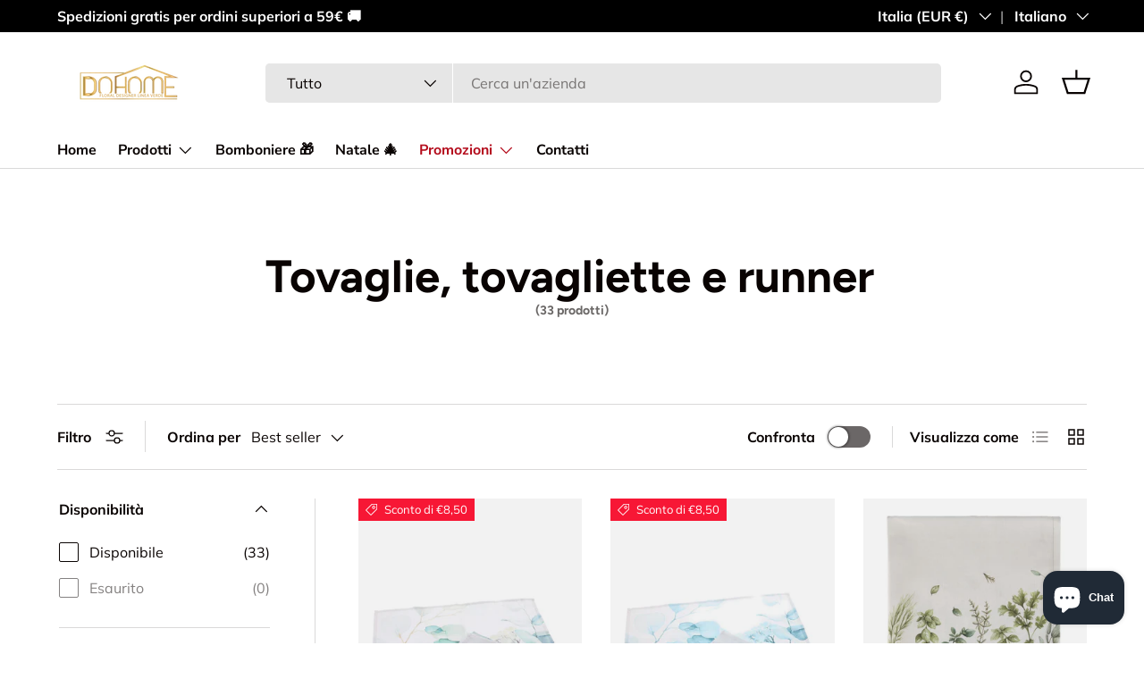

--- FILE ---
content_type: text/html; charset=utf-8
request_url: https://do-home.it/collections/tovaglie-tovagliette-e-runner-1
body_size: 51443
content:
<!doctype html>
<html class="no-js" lang="it" dir="ltr">
<head><meta charset="utf-8">
<meta name="viewport" content="width=device-width,initial-scale=1">
<title>Tovaglie, tovagliette e runner &ndash; Do-Home</title><link rel="canonical" href="https://do-home.it/collections/tovaglie-tovagliette-e-runner-1"><link rel="icon" href="//do-home.it/cdn/shop/files/Do_home_logo-01.png?crop=center&height=48&v=1693314027&width=48" type="image/png">
  <link rel="apple-touch-icon" href="//do-home.it/cdn/shop/files/Do_home_logo-01.png?crop=center&height=180&v=1693314027&width=180"><meta property="og:site_name" content="Do-Home">
<meta property="og:url" content="https://do-home.it/collections/tovaglie-tovagliette-e-runner-1">
<meta property="og:title" content="Tovaglie, tovagliette e runner">
<meta property="og:type" content="product.group">
<meta property="og:description" content="Benvenuti in Do-Home, la tua destinazione per trasformare la tua casa in un rifugio accogliente e stiloso. Presso Do-Home, ti offriamo una vasta selezione di oggetti e complementi d&#39;arredo che uniscono l&#39;eleganza alla funzionalità, rendendo ogni angolo della tua casa un&#39;opera d&#39;arte."><meta property="og:image" content="http://do-home.it/cdn/shop/files/Do_home_logo-01_22cc0915-cd06-4e88-8020-9a61b4a34819.png?crop=center&height=1200&v=1762251515&width=1200">
  <meta property="og:image:secure_url" content="https://do-home.it/cdn/shop/files/Do_home_logo-01_22cc0915-cd06-4e88-8020-9a61b4a34819.png?crop=center&height=1200&v=1762251515&width=1200">
  <meta property="og:image:width" content="1181">
  <meta property="og:image:height" content="591"><meta name="twitter:card" content="summary_large_image">
<meta name="twitter:title" content="Tovaglie, tovagliette e runner">
<meta name="twitter:description" content="Benvenuti in Do-Home, la tua destinazione per trasformare la tua casa in un rifugio accogliente e stiloso. Presso Do-Home, ti offriamo una vasta selezione di oggetti e complementi d&#39;arredo che uniscono l&#39;eleganza alla funzionalità, rendendo ogni angolo della tua casa un&#39;opera d&#39;arte.">
<link rel="preload" href="//do-home.it/cdn/shop/t/17/assets/main.css?v=117877229988737664671762538281" as="style"><style data-shopify>
@font-face {
  font-family: Muli;
  font-weight: 400;
  font-style: normal;
  font-display: swap;
  src: url("//do-home.it/cdn/fonts/muli/muli_n4.e949947cfff05efcc994b2e2db40359a04fa9a92.woff2") format("woff2"),
       url("//do-home.it/cdn/fonts/muli/muli_n4.35355e4a0c27c9bc94d9af3f9bcb586d8229277a.woff") format("woff");
}
@font-face {
  font-family: Muli;
  font-weight: 700;
  font-style: normal;
  font-display: swap;
  src: url("//do-home.it/cdn/fonts/muli/muli_n7.c8c44d0404947d89610714223e630c4cbe005587.woff2") format("woff2"),
       url("//do-home.it/cdn/fonts/muli/muli_n7.4cbcffea6175d46b4d67e9408244a5b38c2ac568.woff") format("woff");
}
@font-face {
  font-family: Muli;
  font-weight: 400;
  font-style: italic;
  font-display: swap;
  src: url("//do-home.it/cdn/fonts/muli/muli_i4.c0a1ea800bab5884ab82e4eb25a6bd25121bd08c.woff2") format("woff2"),
       url("//do-home.it/cdn/fonts/muli/muli_i4.a6c39b1b31d876de7f99b3646461aa87120de6ed.woff") format("woff");
}
@font-face {
  font-family: Muli;
  font-weight: 700;
  font-style: italic;
  font-display: swap;
  src: url("//do-home.it/cdn/fonts/muli/muli_i7.34eedbf231efa20bd065d55f6f71485730632c7b.woff2") format("woff2"),
       url("//do-home.it/cdn/fonts/muli/muli_i7.2b4df846821493e68344d0b0212997d071bf38b7.woff") format("woff");
}
@font-face {
  font-family: Figtree;
  font-weight: 700;
  font-style: normal;
  font-display: swap;
  src: url("//do-home.it/cdn/fonts/figtree/figtree_n7.2fd9bfe01586148e644724096c9d75e8c7a90e55.woff2") format("woff2"),
       url("//do-home.it/cdn/fonts/figtree/figtree_n7.ea05de92d862f9594794ab281c4c3a67501ef5fc.woff") format("woff");
}
@font-face {
  font-family: "Nunito Sans";
  font-weight: 700;
  font-style: normal;
  font-display: swap;
  src: url("//do-home.it/cdn/fonts/nunito_sans/nunitosans_n7.25d963ed46da26098ebeab731e90d8802d989fa5.woff2") format("woff2"),
       url("//do-home.it/cdn/fonts/nunito_sans/nunitosans_n7.d32e3219b3d2ec82285d3027bd673efc61a996c8.woff") format("woff");
}
:root {
      --bg-color: 255 255 255 / 1.0;
      --bg-color-og: 255 255 255 / 1.0;
      --heading-color: 9 3 2;
      --text-color: 9 3 2;
      --text-color-og: 9 3 2;
      --scrollbar-color: 9 3 2;
      --link-color: 9 3 2;
      --link-color-og: 9 3 2;
      --star-color: 103 170 249;--swatch-border-color-default: 206 205 204;
        --swatch-border-color-active: 132 129 129;
        --swatch-card-size: 24px;
        --swatch-variant-picker-size: 64px;--color-scheme-1-bg: 242 242 242 / 1.0;
      --color-scheme-1-grad: ;
      --color-scheme-1-heading: 9 3 2;
      --color-scheme-1-text: 9 3 2;
      --color-scheme-1-btn-bg: 9 3 2;
      --color-scheme-1-btn-text: 255 255 255;
      --color-scheme-1-btn-bg-hover: 54 48 47;--color-scheme-2-bg: 73 93 99 / 1.0;
      --color-scheme-2-grad: ;
      --color-scheme-2-heading: 255 255 255;
      --color-scheme-2-text: 255 255 255;
      --color-scheme-2-btn-bg: 255 255 255;
      --color-scheme-2-btn-text: 9 3 2;
      --color-scheme-2-btn-bg-hover: 226 225 225;--color-scheme-3-bg: 250 200 205 / 1.0;
      --color-scheme-3-grad: ;
      --color-scheme-3-heading: 9 3 2;
      --color-scheme-3-text: 9 3 2;
      --color-scheme-3-btn-bg: 9 3 2;
      --color-scheme-3-btn-text: 255 255 255;
      --color-scheme-3-btn-bg-hover: 54 48 47;

      --drawer-bg-color: 255 255 255 / 1.0;
      --drawer-text-color: 9 3 2;

      --panel-bg-color: 242 242 242 / 1.0;
      --panel-heading-color: 9 3 2;
      --panel-text-color: 9 3 2;

      --in-stock-text-color: 44 126 63;
      --low-stock-text-color: 210 134 26;
      --very-low-stock-text-color: 180 12 28;
      --no-stock-text-color: 119 119 119;
      --no-stock-backordered-text-color: 119 119 119;

      --error-bg-color: 252 237 238;
      --error-text-color: 180 12 28;
      --success-bg-color: 232 246 234;
      --success-text-color: 44 126 63;
      --info-bg-color: 228 237 250;
      --info-text-color: 26 102 210;

      --heading-font-family: Figtree, sans-serif;
      --heading-font-style: normal;
      --heading-font-weight: 700;
      --heading-scale-start: 6;

      --navigation-font-family: "Nunito Sans", sans-serif;
      --navigation-font-style: normal;
      --navigation-font-weight: 700;--heading-text-transform: none;
--subheading-text-transform: none;
      --body-font-family: Muli, sans-serif;
      --body-font-style: normal;
      --body-font-weight: 400;
      --body-font-size: 16;

      --section-gap: 64;
      --heading-gap: calc(8 * var(--space-unit));--grid-column-gap: 20px;--btn-bg-color: 9 3 2;
      --btn-bg-hover-color: 54 48 47;
      --btn-text-color: 255 255 255;
      --btn-bg-color-og: 9 3 2;
      --btn-text-color-og: 255 255 255;
      --btn-alt-bg-color: 255 255 255;
      --btn-alt-bg-alpha: 1.0;
      --btn-alt-text-color: 9 3 2;
      --btn-border-width: 1px;
      --btn-padding-y: 12px;

      
      --btn-border-radius: 5px;
      

      --btn-lg-border-radius: 50%;
      --btn-icon-border-radius: 50%;
      --input-with-btn-inner-radius: var(--btn-border-radius);

      --input-bg-color: 255 255 255 / 1.0;
      --input-text-color: 9 3 2;
      --input-border-width: 1px;
      --input-border-radius: 4px;
      --textarea-border-radius: 4px;
      --input-border-radius: 5px;
      --input-bg-color-diff-3: #f7f7f7;
      --input-bg-color-diff-6: #f0f0f0;

      --modal-border-radius: 4px;
      --modal-overlay-color: 0 0 0;
      --modal-overlay-opacity: 0.4;
      --drawer-border-radius: 4px;
      --overlay-border-radius: 4px;

      --custom-label-bg-color: 35 2 46 / 1.0;
      --custom-label-text-color: 255 255 255 / 1.0;--sale-label-bg-color: 247 23 53 / 1.0;
      --sale-label-text-color: 255 255 255 / 1.0;--sold-out-label-bg-color: 73 93 99 / 1.0;
      --sold-out-label-text-color: 255 255 255 / 1.0;--new-label-bg-color: 250 200 205 / 1.0;
      --new-label-text-color: 9 3 2 / 1.0;--preorder-label-bg-color: 103 170 249 / 1.0;
      --preorder-label-text-color: 255 255 255 / 1.0;

      --collection-label-color: 0 126 18 / 1.0;

      --page-width: 1590px;
      --gutter-sm: 20px;
      --gutter-md: 32px;
      --gutter-lg: 64px;

      --payment-terms-bg-color: #ffffff;

      --coll-card-bg-color: #f7f7f7;
      --coll-card-border-color: rgba(0,0,0,0);

      --card-highlight-bg-color: #F9F9F9;
      --card-highlight-text-color: 85 85 85;
      --card-highlight-border-color: #E1E1E1;--blend-bg-color: #f2f2f2;
        
          --aos-animate-duration: 0.6s;
        

        
          --aos-min-width: 0;
        
      

      --reading-width: 48em;
    }

    @media (max-width: 769px) {
      :root {
        --reading-width: 36em;
      }
    }
  </style><link rel="stylesheet" href="//do-home.it/cdn/shop/t/17/assets/main.css?v=117877229988737664671762538281">
  <script src="//do-home.it/cdn/shop/t/17/assets/main.js?v=129661173363203103461762538281" defer="defer"></script><link rel="preload" href="//do-home.it/cdn/fonts/muli/muli_n4.e949947cfff05efcc994b2e2db40359a04fa9a92.woff2" as="font" type="font/woff2" crossorigin fetchpriority="high"><link rel="preload" href="//do-home.it/cdn/fonts/figtree/figtree_n7.2fd9bfe01586148e644724096c9d75e8c7a90e55.woff2" as="font" type="font/woff2" crossorigin fetchpriority="high"><script>window.performance && window.performance.mark && window.performance.mark('shopify.content_for_header.start');</script><meta name="facebook-domain-verification" content="15trpv61xec213rvwrm29w6brthzfc">
<meta name="google-site-verification" content="oTX8VY54coO9wdbAufni81axxxCObNEm2jtEc2hDPJM">
<meta id="shopify-digital-wallet" name="shopify-digital-wallet" content="/81159487778/digital_wallets/dialog">
<meta name="shopify-checkout-api-token" content="0defb3fadf1ff0aceb752f1e15043813">
<meta id="in-context-paypal-metadata" data-shop-id="81159487778" data-venmo-supported="false" data-environment="production" data-locale="it_IT" data-paypal-v4="true" data-currency="EUR">
<link rel="alternate" type="application/atom+xml" title="Feed" href="/collections/tovaglie-tovagliette-e-runner-1.atom" />
<link rel="alternate" hreflang="x-default" href="https://do-home.it/collections/tovaglie-tovagliette-e-runner-1">
<link rel="alternate" hreflang="en" href="https://do-home.it/en/collections/tovaglie-tovagliette-e-runner-1">
<link rel="alternate" hreflang="es" href="https://do-home.it/es/collections/tovaglie-tovagliette-e-runner-1">
<link rel="alternate" type="application/json+oembed" href="https://do-home.it/collections/tovaglie-tovagliette-e-runner-1.oembed">
<script async="async" src="/checkouts/internal/preloads.js?locale=it-IT"></script>
<link rel="preconnect" href="https://shop.app" crossorigin="anonymous">
<script async="async" src="https://shop.app/checkouts/internal/preloads.js?locale=it-IT&shop_id=81159487778" crossorigin="anonymous"></script>
<script id="apple-pay-shop-capabilities" type="application/json">{"shopId":81159487778,"countryCode":"IT","currencyCode":"EUR","merchantCapabilities":["supports3DS"],"merchantId":"gid:\/\/shopify\/Shop\/81159487778","merchantName":"Do-Home","requiredBillingContactFields":["postalAddress","email","phone"],"requiredShippingContactFields":["postalAddress","email","phone"],"shippingType":"shipping","supportedNetworks":["visa","maestro","masterCard","amex"],"total":{"type":"pending","label":"Do-Home","amount":"1.00"},"shopifyPaymentsEnabled":true,"supportsSubscriptions":true}</script>
<script id="shopify-features" type="application/json">{"accessToken":"0defb3fadf1ff0aceb752f1e15043813","betas":["rich-media-storefront-analytics"],"domain":"do-home.it","predictiveSearch":true,"shopId":81159487778,"locale":"it"}</script>
<script>var Shopify = Shopify || {};
Shopify.shop = "do-home-t.myshopify.com";
Shopify.locale = "it";
Shopify.currency = {"active":"EUR","rate":"1.0"};
Shopify.country = "IT";
Shopify.theme = {"name":"Enterprise","id":185677414777,"schema_name":"Enterprise","schema_version":"2.0.1","theme_store_id":1657,"role":"main"};
Shopify.theme.handle = "null";
Shopify.theme.style = {"id":null,"handle":null};
Shopify.cdnHost = "do-home.it/cdn";
Shopify.routes = Shopify.routes || {};
Shopify.routes.root = "/";</script>
<script type="module">!function(o){(o.Shopify=o.Shopify||{}).modules=!0}(window);</script>
<script>!function(o){function n(){var o=[];function n(){o.push(Array.prototype.slice.apply(arguments))}return n.q=o,n}var t=o.Shopify=o.Shopify||{};t.loadFeatures=n(),t.autoloadFeatures=n()}(window);</script>
<script>
  window.ShopifyPay = window.ShopifyPay || {};
  window.ShopifyPay.apiHost = "shop.app\/pay";
  window.ShopifyPay.redirectState = null;
</script>
<script id="shop-js-analytics" type="application/json">{"pageType":"collection"}</script>
<script defer="defer" async type="module" src="//do-home.it/cdn/shopifycloud/shop-js/modules/v2/client.init-shop-cart-sync_9_7-kM0p.it.esm.js"></script>
<script defer="defer" async type="module" src="//do-home.it/cdn/shopifycloud/shop-js/modules/v2/chunk.common_DlvccoFA.esm.js"></script>
<script type="module">
  await import("//do-home.it/cdn/shopifycloud/shop-js/modules/v2/client.init-shop-cart-sync_9_7-kM0p.it.esm.js");
await import("//do-home.it/cdn/shopifycloud/shop-js/modules/v2/chunk.common_DlvccoFA.esm.js");

  window.Shopify.SignInWithShop?.initShopCartSync?.({"fedCMEnabled":true,"windoidEnabled":true});

</script>
<script>
  window.Shopify = window.Shopify || {};
  if (!window.Shopify.featureAssets) window.Shopify.featureAssets = {};
  window.Shopify.featureAssets['shop-js'] = {"shop-cart-sync":["modules/v2/client.shop-cart-sync_BdArz91X.it.esm.js","modules/v2/chunk.common_DlvccoFA.esm.js"],"init-fed-cm":["modules/v2/client.init-fed-cm_vWQnZMGt.it.esm.js","modules/v2/chunk.common_DlvccoFA.esm.js"],"init-shop-email-lookup-coordinator":["modules/v2/client.init-shop-email-lookup-coordinator_CLVmJdIf.it.esm.js","modules/v2/chunk.common_DlvccoFA.esm.js"],"shop-cash-offers":["modules/v2/client.shop-cash-offers_zodef8Qd.it.esm.js","modules/v2/chunk.common_DlvccoFA.esm.js","modules/v2/chunk.modal_GR4K8vQS.esm.js"],"shop-button":["modules/v2/client.shop-button_BeJVdfac.it.esm.js","modules/v2/chunk.common_DlvccoFA.esm.js"],"init-windoid":["modules/v2/client.init-windoid_BHaROLy4.it.esm.js","modules/v2/chunk.common_DlvccoFA.esm.js"],"avatar":["modules/v2/client.avatar_BTnouDA3.it.esm.js"],"init-shop-cart-sync":["modules/v2/client.init-shop-cart-sync_9_7-kM0p.it.esm.js","modules/v2/chunk.common_DlvccoFA.esm.js"],"shop-toast-manager":["modules/v2/client.shop-toast-manager_DGSGVTkc.it.esm.js","modules/v2/chunk.common_DlvccoFA.esm.js"],"pay-button":["modules/v2/client.pay-button_CBVrzMSC.it.esm.js","modules/v2/chunk.common_DlvccoFA.esm.js"],"shop-login-button":["modules/v2/client.shop-login-button_C4UUCusY.it.esm.js","modules/v2/chunk.common_DlvccoFA.esm.js","modules/v2/chunk.modal_GR4K8vQS.esm.js"],"init-customer-accounts-sign-up":["modules/v2/client.init-customer-accounts-sign-up_CTAhap2Q.it.esm.js","modules/v2/client.shop-login-button_C4UUCusY.it.esm.js","modules/v2/chunk.common_DlvccoFA.esm.js","modules/v2/chunk.modal_GR4K8vQS.esm.js"],"init-shop-for-new-customer-accounts":["modules/v2/client.init-shop-for-new-customer-accounts_DXXRtP19.it.esm.js","modules/v2/client.shop-login-button_C4UUCusY.it.esm.js","modules/v2/chunk.common_DlvccoFA.esm.js","modules/v2/chunk.modal_GR4K8vQS.esm.js"],"init-customer-accounts":["modules/v2/client.init-customer-accounts_DHuEhe0E.it.esm.js","modules/v2/client.shop-login-button_C4UUCusY.it.esm.js","modules/v2/chunk.common_DlvccoFA.esm.js","modules/v2/chunk.modal_GR4K8vQS.esm.js"],"shop-follow-button":["modules/v2/client.shop-follow-button_YpOL4QoS.it.esm.js","modules/v2/chunk.common_DlvccoFA.esm.js","modules/v2/chunk.modal_GR4K8vQS.esm.js"],"lead-capture":["modules/v2/client.lead-capture_BoK0p_xw.it.esm.js","modules/v2/chunk.common_DlvccoFA.esm.js","modules/v2/chunk.modal_GR4K8vQS.esm.js"],"checkout-modal":["modules/v2/client.checkout-modal_BUM0vmvH.it.esm.js","modules/v2/chunk.common_DlvccoFA.esm.js","modules/v2/chunk.modal_GR4K8vQS.esm.js"],"shop-login":["modules/v2/client.shop-login_CAzNaF46.it.esm.js","modules/v2/chunk.common_DlvccoFA.esm.js","modules/v2/chunk.modal_GR4K8vQS.esm.js"],"payment-terms":["modules/v2/client.payment-terms_BJBkmdVa.it.esm.js","modules/v2/chunk.common_DlvccoFA.esm.js","modules/v2/chunk.modal_GR4K8vQS.esm.js"]};
</script>
<script id="__st">var __st={"a":81159487778,"offset":3600,"reqid":"019e61e7-c762-4798-b116-306a1fdb9466-1767194959","pageurl":"do-home.it\/collections\/tovaglie-tovagliette-e-runner-1","u":"561a80382d09","p":"collection","rtyp":"collection","rid":457653387554};</script>
<script>window.ShopifyPaypalV4VisibilityTracking = true;</script>
<script id="captcha-bootstrap">!function(){'use strict';const t='contact',e='account',n='new_comment',o=[[t,t],['blogs',n],['comments',n],[t,'customer']],c=[[e,'customer_login'],[e,'guest_login'],[e,'recover_customer_password'],[e,'create_customer']],r=t=>t.map((([t,e])=>`form[action*='/${t}']:not([data-nocaptcha='true']) input[name='form_type'][value='${e}']`)).join(','),a=t=>()=>t?[...document.querySelectorAll(t)].map((t=>t.form)):[];function s(){const t=[...o],e=r(t);return a(e)}const i='password',u='form_key',d=['recaptcha-v3-token','g-recaptcha-response','h-captcha-response',i],f=()=>{try{return window.sessionStorage}catch{return}},m='__shopify_v',_=t=>t.elements[u];function p(t,e,n=!1){try{const o=window.sessionStorage,c=JSON.parse(o.getItem(e)),{data:r}=function(t){const{data:e,action:n}=t;return t[m]||n?{data:e,action:n}:{data:t,action:n}}(c);for(const[e,n]of Object.entries(r))t.elements[e]&&(t.elements[e].value=n);n&&o.removeItem(e)}catch(o){console.error('form repopulation failed',{error:o})}}const l='form_type',E='cptcha';function T(t){t.dataset[E]=!0}const w=window,h=w.document,L='Shopify',v='ce_forms',y='captcha';let A=!1;((t,e)=>{const n=(g='f06e6c50-85a8-45c8-87d0-21a2b65856fe',I='https://cdn.shopify.com/shopifycloud/storefront-forms-hcaptcha/ce_storefront_forms_captcha_hcaptcha.v1.5.2.iife.js',D={infoText:'Protetto da hCaptcha',privacyText:'Privacy',termsText:'Termini'},(t,e,n)=>{const o=w[L][v],c=o.bindForm;if(c)return c(t,g,e,D).then(n);var r;o.q.push([[t,g,e,D],n]),r=I,A||(h.body.append(Object.assign(h.createElement('script'),{id:'captcha-provider',async:!0,src:r})),A=!0)});var g,I,D;w[L]=w[L]||{},w[L][v]=w[L][v]||{},w[L][v].q=[],w[L][y]=w[L][y]||{},w[L][y].protect=function(t,e){n(t,void 0,e),T(t)},Object.freeze(w[L][y]),function(t,e,n,w,h,L){const[v,y,A,g]=function(t,e,n){const i=e?o:[],u=t?c:[],d=[...i,...u],f=r(d),m=r(i),_=r(d.filter((([t,e])=>n.includes(e))));return[a(f),a(m),a(_),s()]}(w,h,L),I=t=>{const e=t.target;return e instanceof HTMLFormElement?e:e&&e.form},D=t=>v().includes(t);t.addEventListener('submit',(t=>{const e=I(t);if(!e)return;const n=D(e)&&!e.dataset.hcaptchaBound&&!e.dataset.recaptchaBound,o=_(e),c=g().includes(e)&&(!o||!o.value);(n||c)&&t.preventDefault(),c&&!n&&(function(t){try{if(!f())return;!function(t){const e=f();if(!e)return;const n=_(t);if(!n)return;const o=n.value;o&&e.removeItem(o)}(t);const e=Array.from(Array(32),(()=>Math.random().toString(36)[2])).join('');!function(t,e){_(t)||t.append(Object.assign(document.createElement('input'),{type:'hidden',name:u})),t.elements[u].value=e}(t,e),function(t,e){const n=f();if(!n)return;const o=[...t.querySelectorAll(`input[type='${i}']`)].map((({name:t})=>t)),c=[...d,...o],r={};for(const[a,s]of new FormData(t).entries())c.includes(a)||(r[a]=s);n.setItem(e,JSON.stringify({[m]:1,action:t.action,data:r}))}(t,e)}catch(e){console.error('failed to persist form',e)}}(e),e.submit())}));const S=(t,e)=>{t&&!t.dataset[E]&&(n(t,e.some((e=>e===t))),T(t))};for(const o of['focusin','change'])t.addEventListener(o,(t=>{const e=I(t);D(e)&&S(e,y())}));const B=e.get('form_key'),M=e.get(l),P=B&&M;t.addEventListener('DOMContentLoaded',(()=>{const t=y();if(P)for(const e of t)e.elements[l].value===M&&p(e,B);[...new Set([...A(),...v().filter((t=>'true'===t.dataset.shopifyCaptcha))])].forEach((e=>S(e,t)))}))}(h,new URLSearchParams(w.location.search),n,t,e,['guest_login'])})(!0,!0)}();</script>
<script integrity="sha256-4kQ18oKyAcykRKYeNunJcIwy7WH5gtpwJnB7kiuLZ1E=" data-source-attribution="shopify.loadfeatures" defer="defer" src="//do-home.it/cdn/shopifycloud/storefront/assets/storefront/load_feature-a0a9edcb.js" crossorigin="anonymous"></script>
<script crossorigin="anonymous" defer="defer" src="//do-home.it/cdn/shopifycloud/storefront/assets/shopify_pay/storefront-65b4c6d7.js?v=20250812"></script>
<script data-source-attribution="shopify.dynamic_checkout.dynamic.init">var Shopify=Shopify||{};Shopify.PaymentButton=Shopify.PaymentButton||{isStorefrontPortableWallets:!0,init:function(){window.Shopify.PaymentButton.init=function(){};var t=document.createElement("script");t.src="https://do-home.it/cdn/shopifycloud/portable-wallets/latest/portable-wallets.it.js",t.type="module",document.head.appendChild(t)}};
</script>
<script data-source-attribution="shopify.dynamic_checkout.buyer_consent">
  function portableWalletsHideBuyerConsent(e){var t=document.getElementById("shopify-buyer-consent"),n=document.getElementById("shopify-subscription-policy-button");t&&n&&(t.classList.add("hidden"),t.setAttribute("aria-hidden","true"),n.removeEventListener("click",e))}function portableWalletsShowBuyerConsent(e){var t=document.getElementById("shopify-buyer-consent"),n=document.getElementById("shopify-subscription-policy-button");t&&n&&(t.classList.remove("hidden"),t.removeAttribute("aria-hidden"),n.addEventListener("click",e))}window.Shopify?.PaymentButton&&(window.Shopify.PaymentButton.hideBuyerConsent=portableWalletsHideBuyerConsent,window.Shopify.PaymentButton.showBuyerConsent=portableWalletsShowBuyerConsent);
</script>
<script data-source-attribution="shopify.dynamic_checkout.cart.bootstrap">document.addEventListener("DOMContentLoaded",(function(){function t(){return document.querySelector("shopify-accelerated-checkout-cart, shopify-accelerated-checkout")}if(t())Shopify.PaymentButton.init();else{new MutationObserver((function(e,n){t()&&(Shopify.PaymentButton.init(),n.disconnect())})).observe(document.body,{childList:!0,subtree:!0})}}));
</script>
<script id='scb4127' type='text/javascript' async='' src='https://do-home.it/cdn/shopifycloud/privacy-banner/storefront-banner.js'></script><link id="shopify-accelerated-checkout-styles" rel="stylesheet" media="screen" href="https://do-home.it/cdn/shopifycloud/portable-wallets/latest/accelerated-checkout-backwards-compat.css" crossorigin="anonymous">
<style id="shopify-accelerated-checkout-cart">
        #shopify-buyer-consent {
  margin-top: 1em;
  display: inline-block;
  width: 100%;
}

#shopify-buyer-consent.hidden {
  display: none;
}

#shopify-subscription-policy-button {
  background: none;
  border: none;
  padding: 0;
  text-decoration: underline;
  font-size: inherit;
  cursor: pointer;
}

#shopify-subscription-policy-button::before {
  box-shadow: none;
}

      </style>
<script id="sections-script" data-sections="header,footer" defer="defer" src="//do-home.it/cdn/shop/t/17/compiled_assets/scripts.js?582"></script>
<script>window.performance && window.performance.mark && window.performance.mark('shopify.content_for_header.end');</script>

    <script src="//do-home.it/cdn/shop/t/17/assets/animate-on-scroll.js?v=15249566486942820451762538280" defer="defer"></script>
    <link rel="stylesheet" href="//do-home.it/cdn/shop/t/17/assets/animate-on-scroll.css?v=116194678796051782541762538280">
  

  <script>document.documentElement.className = document.documentElement.className.replace('no-js', 'js');</script><!-- CC Custom Head Start --><!-- CC Custom Head End --><!-- BEGIN app block: shopify://apps/judge-me-reviews/blocks/judgeme_core/61ccd3b1-a9f2-4160-9fe9-4fec8413e5d8 --><!-- Start of Judge.me Core -->






<link rel="dns-prefetch" href="https://cdnwidget.judge.me">
<link rel="dns-prefetch" href="https://cdn.judge.me">
<link rel="dns-prefetch" href="https://cdn1.judge.me">
<link rel="dns-prefetch" href="https://api.judge.me">

<script data-cfasync='false' class='jdgm-settings-script'>window.jdgmSettings={"pagination":5,"disable_web_reviews":false,"badge_no_review_text":"Nessuna recensione","badge_n_reviews_text":"{{ n }} recensione/recensioni","hide_badge_preview_if_no_reviews":true,"badge_hide_text":false,"enforce_center_preview_badge":false,"widget_title":"Recensioni Clienti","widget_open_form_text":"Scrivi una recensione","widget_close_form_text":"Annulla recensione","widget_refresh_page_text":"Aggiorna pagina","widget_summary_text":"Basato su {{ number_of_reviews }} recensione/recensioni","widget_no_review_text":"Sii il primo a scrivere una recensione","widget_name_field_text":"Nome visualizzato","widget_verified_name_field_text":"Nome Verificato (pubblico)","widget_name_placeholder_text":"Nome visualizzato","widget_required_field_error_text":"Questo campo è obbligatorio.","widget_email_field_text":"Indirizzo email","widget_verified_email_field_text":"Email Verificata (privata, non può essere modificata)","widget_email_placeholder_text":"Il tuo indirizzo email","widget_email_field_error_text":"Inserisci un indirizzo email valido.","widget_rating_field_text":"Valutazione","widget_review_title_field_text":"Titolo Recensione","widget_review_title_placeholder_text":"Dai un titolo alla tua recensione","widget_review_body_field_text":"Contenuto della recensione","widget_review_body_placeholder_text":"Inizia a scrivere qui...","widget_pictures_field_text":"Foto/Video (opzionale)","widget_submit_review_text":"Invia Recensione","widget_submit_verified_review_text":"Invia Recensione Verificata","widget_submit_success_msg_with_auto_publish":"Grazie! Aggiorna la pagina tra qualche momento per vedere la tua recensione. Puoi rimuovere o modificare la tua recensione accedendo a \u003ca href='https://judge.me/login' target='_blank' rel='nofollow noopener'\u003eJudge.me\u003c/a\u003e","widget_submit_success_msg_no_auto_publish":"Grazie! La tua recensione sarà pubblicata non appena approvata dall'amministratore del negozio. Puoi rimuovere o modificare la tua recensione accedendo a \u003ca href='https://judge.me/login' target='_blank' rel='nofollow noopener'\u003eJudge.me\u003c/a\u003e","widget_show_default_reviews_out_of_total_text":"Visualizzazione di {{ n_reviews_shown }} su {{ n_reviews }} recensioni.","widget_show_all_link_text":"Mostra tutte","widget_show_less_link_text":"Mostra meno","widget_author_said_text":"{{ reviewer_name }} ha detto:","widget_days_text":"{{ n }} giorni fa","widget_weeks_text":"{{ n }} settimana/settimane fa","widget_months_text":"{{ n }} mese/mesi fa","widget_years_text":"{{ n }} anno/anni fa","widget_yesterday_text":"Ieri","widget_today_text":"Oggi","widget_replied_text":"\u003e\u003e {{ shop_name }} ha risposto:","widget_read_more_text":"Leggi di più","widget_rating_filter_see_all_text":"Vedi tutte le recensioni","widget_sorting_most_recent_text":"Più Recenti","widget_sorting_highest_rating_text":"Valutazione Più Alta","widget_sorting_lowest_rating_text":"Valutazione Più Bassa","widget_sorting_with_pictures_text":"Solo Foto","widget_sorting_most_helpful_text":"Più Utili","widget_open_question_form_text":"Fai una domanda","widget_reviews_subtab_text":"Recensioni","widget_questions_subtab_text":"Domande","widget_question_label_text":"Domanda","widget_answer_label_text":"Risposta","widget_question_placeholder_text":"Scrivi la tua domanda qui","widget_submit_question_text":"Invia Domanda","widget_question_submit_success_text":"Grazie per la tua domanda! Ti avviseremo quando riceverà una risposta.","verified_badge_text":"Verificato","verified_badge_placement":"left-of-reviewer-name","widget_hide_border":false,"widget_social_share":false,"all_reviews_include_out_of_store_products":true,"all_reviews_out_of_store_text":"(fuori dal negozio)","all_reviews_product_name_prefix_text":"su","enable_review_pictures":true,"widget_product_reviews_subtab_text":"Recensioni Prodotto","widget_shop_reviews_subtab_text":"Recensioni Negozio","widget_write_a_store_review_text":"Scrivi una Recensione del Negozio","widget_other_languages_heading":"Recensioni in Altre Lingue","widget_translate_review_text":"Traduci recensione in {{ language }}","widget_translating_review_text":"Traduzione in corso...","widget_show_original_translation_text":"Mostra originale ({{ language }})","widget_translate_review_failed_text":"Impossibile tradurre la recensione.","widget_translate_review_retry_text":"Riprova","widget_translate_review_try_again_later_text":"Riprova più tardi","widget_sorting_pictures_first_text":"Prima le Foto","floating_tab_button_name":"★ Recensioni","floating_tab_title":"Lasciamo parlare i clienti per noi","floating_tab_url":"","floating_tab_url_enabled":false,"all_reviews_text_badge_text":"I clienti ci valutano {{ shop.metafields.judgeme.all_reviews_rating | round: 1 }}/5 basato su {{ shop.metafields.judgeme.all_reviews_count }} recensioni.","all_reviews_text_badge_text_branded_style":"{{ shop.metafields.judgeme.all_reviews_rating | round: 1 }} su 5 stelle basato su {{ shop.metafields.judgeme.all_reviews_count }} recensioni","all_reviews_text_badge_url":"","all_reviews_text_style":"branded","featured_carousel_title":"Lasciamo parlare i clienti per noi","featured_carousel_count_text":"da {{ n }} recensioni","featured_carousel_url":"","verified_count_badge_style":"branded","verified_count_badge_url":"","picture_reminder_submit_button":"Upload Pictures","widget_sorting_videos_first_text":"Prima i Video","widget_review_pending_text":"In attesa","remove_microdata_snippet":true,"preview_badge_no_question_text":"Nessuna domanda","preview_badge_n_question_text":"{{ number_of_questions }} domanda/domande","widget_search_bar_placeholder":"Cerca recensioni","widget_sorting_verified_only_text":"Solo verificate","featured_carousel_theme":"card","featured_carousel_show_reviewer":false,"featured_carousel_full_star_background":"#FFDA5E","featured_carousel_verified_badge_enable":true,"featured_carousel_more_reviews_button_text":"Leggi più recensioni","featured_carousel_view_product_button_text":"Visualizza prodotto","all_reviews_page_load_more_text":"Carica Altre Recensioni","widget_advanced_speed_features":5,"widget_public_name_text":"visualizzato pubblicamente come","default_reviewer_name_has_non_latin":true,"widget_reviewer_anonymous":"Anonimo","medals_widget_title":"Medaglie Recensioni Judge.me","widget_invalid_yt_video_url_error_text":"Non è un URL di video di YouTube","widget_max_length_field_error_text":"Inserisci al massimo {0} caratteri.","widget_verified_by_shop_text":"Verificato dal Negozio","widget_load_with_code_splitting":true,"widget_ugc_title":"Fatto da noi, Condiviso da te","widget_ugc_subtitle":"Taggaci per vedere la tua foto in evidenza nella nostra pagina","widget_ugc_primary_button_text":"Acquista Ora","widget_ugc_secondary_button_text":"Carica Altro","widget_ugc_reviews_button_text":"Visualizza Recensioni","widget_summary_average_rating_text":"{{ average_rating }} su 5","widget_media_grid_title":"Foto e video dei clienti","widget_media_grid_see_more_text":"Vedi altro","widget_verified_by_judgeme_text":"Verificato da Judge.me","widget_verified_by_judgeme_text_in_store_medals":"Verificato da Judge.me","widget_media_field_exceed_quantity_message":"Spiacenti, possiamo accettare solo {{ max_media }} per una recensione.","widget_media_field_exceed_limit_message":"{{ file_name }} è troppo grande, seleziona un {{ media_type }} inferiore a {{ size_limit }}MB.","widget_review_submitted_text":"Recensione Inviata!","widget_question_submitted_text":"Domanda Inviata!","widget_close_form_text_question":"Annulla","widget_write_your_answer_here_text":"Scrivi la tua risposta qui","widget_enabled_branded_link":true,"widget_show_collected_by_judgeme":true,"widget_collected_by_judgeme_text":"raccolto da Judge.me","widget_load_more_text":"Carica Altri","widget_full_review_text":"Recensione Completa","widget_read_more_reviews_text":"Leggi Più Recensioni","widget_read_questions_text":"Leggi Domande","widget_questions_and_answers_text":"Domande e Risposte","widget_verified_by_text":"Verificato da","widget_verified_text":"Verificato","widget_number_of_reviews_text":"{{ number_of_reviews }} recensioni","widget_back_button_text":"Indietro","widget_next_button_text":"Avanti","widget_custom_forms_filter_button":"Filtri","how_reviews_are_collected":"Come vengono raccolte le recensioni?","widget_gdpr_statement":"Come utilizziamo i tuoi dati: Ti contatteremo solo riguardo alla recensione che hai lasciato, e solo se necessario. Inviando la tua recensione, accetti i \u003ca href='https://judge.me/terms' target='_blank' rel='nofollow noopener'\u003etermini\u003c/a\u003e, le politiche sulla \u003ca href='https://judge.me/privacy' target='_blank' rel='nofollow noopener'\u003eprivacy\u003c/a\u003e e sul \u003ca href='https://judge.me/content-policy' target='_blank' rel='nofollow noopener'\u003econtenuto\u003c/a\u003e di Judge.me.","review_snippet_widget_round_border_style":true,"review_snippet_widget_card_color":"#FFFFFF","review_snippet_widget_slider_arrows_background_color":"#FFFFFF","review_snippet_widget_slider_arrows_color":"#000000","review_snippet_widget_star_color":"#108474","all_reviews_product_variant_label_text":"Variante: ","widget_show_verified_branding":true,"redirect_reviewers_invited_via_email":"review_widget","review_content_screen_title_text":"Come valuteresti questo prodotto?","review_content_introduction_text":"Ci piacerebbe se condividessi qualcosa sulla tua esperienza.","one_star_review_guidance_text":"Pessimo","five_star_review_guidance_text":"Ottimo","customer_information_screen_title_text":"Su di te","customer_information_introduction_text":"Per favore, raccontaci di più su di te.","custom_questions_screen_title_text":"La tua esperienza in dettaglio","custom_questions_introduction_text":"Ecco alcune domande per aiutarci a capire meglio la tua esperienza.","review_submitted_screen_title_text":"Grazie per la tua recensione!","review_submitted_screen_thank_you_text":"La stiamo elaborando e apparirà presto nel negozio.","review_submitted_screen_email_verification_text":"Per favore conferma il tuo indirizzo email cliccando sul link che ti abbiamo appena inviato. Questo ci aiuta a mantenere le recensioni autentiche.","review_submitted_request_store_review_text":"Vorresti condividere la tua esperienza di acquisto con noi?","review_submitted_review_other_products_text":"Vorresti recensire questi prodotti?","reviewer_media_screen_title_picture_text":"Condividi una foto","reviewer_media_introduction_picture_text":"Carica una foto per supportare la tua recensione.","reviewer_media_screen_title_video_text":"Condividi un video","reviewer_media_introduction_video_text":"Carica un video per supportare la tua recensione.","reviewer_media_screen_title_picture_or_video_text":"Condividi una foto o un video","reviewer_media_introduction_picture_or_video_text":"Carica una foto o un video per supportare la tua recensione.","reviewer_media_youtube_url_text":"Incolla qui il tuo URL Youtube","advanced_settings_next_step_button_text":"Avanti","advanced_settings_close_review_button_text":"Chiudi","write_review_flow_required_text":"Obbligatorio","write_review_flow_privacy_message_text":"Respettiamo la tua privacy.","write_review_flow_anonymous_text":"Recensione anonima","write_review_flow_visibility_text":"Non sarà visibile per altri clienti.","write_review_flow_multiple_selection_help_text":"Seleziona quanti ne vuoi","write_review_flow_single_selection_help_text":"Seleziona una opzione","write_review_flow_required_field_error_text":"Questo campo è obbligatorio","write_review_flow_invalid_email_error_text":"Per favore inserisci un indirizzo email valido","write_review_flow_max_length_error_text":"Max. {{ max_length }} caratteri.","write_review_flow_media_upload_text":"\u003cb\u003eClicca per caricare\u003c/b\u003e o trascina e rilascia","write_review_flow_gdpr_statement":"Ti contatteremo solo riguardo alla tua recensione se necessario. Inviando la tua recensione, accetti i nostri \u003ca href='https://judge.me/terms' target='_blank' rel='nofollow noopener'\u003etermini e condizioni\u003c/a\u003e e la \u003ca href='https://judge.me/privacy' target='_blank' rel='nofollow noopener'\u003epolitica sulla privacy\u003c/a\u003e.","transparency_badges_collected_via_store_invite_text":"Recensione raccolta tramite invito al negozio","transparency_badges_from_another_provider_text":"Recensione raccolta da un altro provider","transparency_badges_collected_from_store_visitor_text":"Recensione raccolta da un visitatore del negozio","transparency_badges_written_in_google_text":"Recensione scritta in Google","transparency_badges_written_in_etsy_text":"Recensione scritta in Etsy","transparency_badges_written_in_shop_app_text":"Recensione scritta in Shop App","transparency_badges_earned_reward_text":"Recensione ha vinto un premio per un acquisto futuro","platform":"shopify","branding_url":"https://app.judge.me/reviews/stores/do-home.it","branding_text":"Powered by Judge.me","locale":"en","reply_name":"Do-Home","widget_version":"3.0","footer":true,"autopublish":true,"review_dates":true,"enable_custom_form":false,"shop_use_review_site":true,"shop_locale":"it","enable_multi_locales_translations":true,"show_review_title_input":true,"review_verification_email_status":"always","can_be_branded":true,"reply_name_text":"Do-Home"};</script> <style class='jdgm-settings-style'>.jdgm-xx{left:0}:root{--jdgm-primary-color: #108474;--jdgm-secondary-color: rgba(16,132,116,0.1);--jdgm-star-color: #108474;--jdgm-write-review-text-color: white;--jdgm-write-review-bg-color: #108474;--jdgm-paginate-color: #108474;--jdgm-border-radius: 0;--jdgm-reviewer-name-color: #108474}.jdgm-histogram__bar-content{background-color:#108474}.jdgm-rev[data-verified-buyer=true] .jdgm-rev__icon.jdgm-rev__icon:after,.jdgm-rev__buyer-badge.jdgm-rev__buyer-badge{color:white;background-color:#108474}.jdgm-review-widget--small .jdgm-gallery.jdgm-gallery .jdgm-gallery__thumbnail-link:nth-child(8) .jdgm-gallery__thumbnail-wrapper.jdgm-gallery__thumbnail-wrapper:before{content:"Vedi altro"}@media only screen and (min-width: 768px){.jdgm-gallery.jdgm-gallery .jdgm-gallery__thumbnail-link:nth-child(8) .jdgm-gallery__thumbnail-wrapper.jdgm-gallery__thumbnail-wrapper:before{content:"Vedi altro"}}.jdgm-prev-badge[data-average-rating='0.00']{display:none !important}.jdgm-author-all-initials{display:none !important}.jdgm-author-last-initial{display:none !important}.jdgm-rev-widg__title{visibility:hidden}.jdgm-rev-widg__summary-text{visibility:hidden}.jdgm-prev-badge__text{visibility:hidden}.jdgm-rev__prod-link-prefix:before{content:'su'}.jdgm-rev__variant-label:before{content:'Variante: '}.jdgm-rev__out-of-store-text:before{content:'(fuori dal negozio)'}@media only screen and (min-width: 768px){.jdgm-rev__pics .jdgm-rev_all-rev-page-picture-separator,.jdgm-rev__pics .jdgm-rev__product-picture{display:none}}@media only screen and (max-width: 768px){.jdgm-rev__pics .jdgm-rev_all-rev-page-picture-separator,.jdgm-rev__pics .jdgm-rev__product-picture{display:none}}.jdgm-preview-badge[data-template="product"]{display:none !important}.jdgm-preview-badge[data-template="collection"]{display:none !important}.jdgm-preview-badge[data-template="index"]{display:none !important}.jdgm-review-widget[data-from-snippet="true"]{display:none !important}.jdgm-verified-count-badget[data-from-snippet="true"]{display:none !important}.jdgm-carousel-wrapper[data-from-snippet="true"]{display:none !important}.jdgm-all-reviews-text[data-from-snippet="true"]{display:none !important}.jdgm-medals-section[data-from-snippet="true"]{display:none !important}.jdgm-ugc-media-wrapper[data-from-snippet="true"]{display:none !important}.jdgm-review-snippet-widget .jdgm-rev-snippet-widget__cards-container .jdgm-rev-snippet-card{border-radius:8px;background:#fff}.jdgm-review-snippet-widget .jdgm-rev-snippet-widget__cards-container .jdgm-rev-snippet-card__rev-rating .jdgm-star{color:#108474}.jdgm-review-snippet-widget .jdgm-rev-snippet-widget__prev-btn,.jdgm-review-snippet-widget .jdgm-rev-snippet-widget__next-btn{border-radius:50%;background:#fff}.jdgm-review-snippet-widget .jdgm-rev-snippet-widget__prev-btn>svg,.jdgm-review-snippet-widget .jdgm-rev-snippet-widget__next-btn>svg{fill:#000}.jdgm-full-rev-modal.rev-snippet-widget .jm-mfp-container .jm-mfp-content,.jdgm-full-rev-modal.rev-snippet-widget .jm-mfp-container .jdgm-full-rev__icon,.jdgm-full-rev-modal.rev-snippet-widget .jm-mfp-container .jdgm-full-rev__pic-img,.jdgm-full-rev-modal.rev-snippet-widget .jm-mfp-container .jdgm-full-rev__reply{border-radius:8px}.jdgm-full-rev-modal.rev-snippet-widget .jm-mfp-container .jdgm-full-rev[data-verified-buyer="true"] .jdgm-full-rev__icon::after{border-radius:8px}.jdgm-full-rev-modal.rev-snippet-widget .jm-mfp-container .jdgm-full-rev .jdgm-rev__buyer-badge{border-radius:calc( 8px / 2 )}.jdgm-full-rev-modal.rev-snippet-widget .jm-mfp-container .jdgm-full-rev .jdgm-full-rev__replier::before{content:'Do-Home'}.jdgm-full-rev-modal.rev-snippet-widget .jm-mfp-container .jdgm-full-rev .jdgm-full-rev__product-button{border-radius:calc( 8px * 6 )}
</style> <style class='jdgm-settings-style'></style>

  
  
  
  <style class='jdgm-miracle-styles'>
  @-webkit-keyframes jdgm-spin{0%{-webkit-transform:rotate(0deg);-ms-transform:rotate(0deg);transform:rotate(0deg)}100%{-webkit-transform:rotate(359deg);-ms-transform:rotate(359deg);transform:rotate(359deg)}}@keyframes jdgm-spin{0%{-webkit-transform:rotate(0deg);-ms-transform:rotate(0deg);transform:rotate(0deg)}100%{-webkit-transform:rotate(359deg);-ms-transform:rotate(359deg);transform:rotate(359deg)}}@font-face{font-family:'JudgemeStar';src:url("[data-uri]") format("woff");font-weight:normal;font-style:normal}.jdgm-star{font-family:'JudgemeStar';display:inline !important;text-decoration:none !important;padding:0 4px 0 0 !important;margin:0 !important;font-weight:bold;opacity:1;-webkit-font-smoothing:antialiased;-moz-osx-font-smoothing:grayscale}.jdgm-star:hover{opacity:1}.jdgm-star:last-of-type{padding:0 !important}.jdgm-star.jdgm--on:before{content:"\e000"}.jdgm-star.jdgm--off:before{content:"\e001"}.jdgm-star.jdgm--half:before{content:"\e002"}.jdgm-widget *{margin:0;line-height:1.4;-webkit-box-sizing:border-box;-moz-box-sizing:border-box;box-sizing:border-box;-webkit-overflow-scrolling:touch}.jdgm-hidden{display:none !important;visibility:hidden !important}.jdgm-temp-hidden{display:none}.jdgm-spinner{width:40px;height:40px;margin:auto;border-radius:50%;border-top:2px solid #eee;border-right:2px solid #eee;border-bottom:2px solid #eee;border-left:2px solid #ccc;-webkit-animation:jdgm-spin 0.8s infinite linear;animation:jdgm-spin 0.8s infinite linear}.jdgm-prev-badge{display:block !important}

</style>


  
  
   


<script data-cfasync='false' class='jdgm-script'>
!function(e){window.jdgm=window.jdgm||{},jdgm.CDN_HOST="https://cdnwidget.judge.me/",jdgm.CDN_HOST_ALT="https://cdn2.judge.me/cdn/widget_frontend/",jdgm.API_HOST="https://api.judge.me/",jdgm.CDN_BASE_URL="https://cdn.shopify.com/extensions/019b749e-6e25-7d9e-99e4-a10d5fe15aeb/judgeme-extensions-280/assets/",
jdgm.docReady=function(d){(e.attachEvent?"complete"===e.readyState:"loading"!==e.readyState)?
setTimeout(d,0):e.addEventListener("DOMContentLoaded",d)},jdgm.loadCSS=function(d,t,o,a){
!o&&jdgm.loadCSS.requestedUrls.indexOf(d)>=0||(jdgm.loadCSS.requestedUrls.push(d),
(a=e.createElement("link")).rel="stylesheet",a.class="jdgm-stylesheet",a.media="nope!",
a.href=d,a.onload=function(){this.media="all",t&&setTimeout(t)},e.body.appendChild(a))},
jdgm.loadCSS.requestedUrls=[],jdgm.loadJS=function(e,d){var t=new XMLHttpRequest;
t.onreadystatechange=function(){4===t.readyState&&(Function(t.response)(),d&&d(t.response))},
t.open("GET",e),t.onerror=function(){if(e.indexOf(jdgm.CDN_HOST)===0&&jdgm.CDN_HOST_ALT!==jdgm.CDN_HOST){var f=e.replace(jdgm.CDN_HOST,jdgm.CDN_HOST_ALT);jdgm.loadJS(f,d)}},t.send()},jdgm.docReady((function(){(window.jdgmLoadCSS||e.querySelectorAll(
".jdgm-widget, .jdgm-all-reviews-page").length>0)&&(jdgmSettings.widget_load_with_code_splitting?
parseFloat(jdgmSettings.widget_version)>=3?jdgm.loadCSS(jdgm.CDN_HOST+"widget_v3/base.css"):
jdgm.loadCSS(jdgm.CDN_HOST+"widget/base.css"):jdgm.loadCSS(jdgm.CDN_HOST+"shopify_v2.css"),
jdgm.loadJS(jdgm.CDN_HOST+"loa"+"der.js"))}))}(document);
</script>
<noscript><link rel="stylesheet" type="text/css" media="all" href="https://cdnwidget.judge.me/shopify_v2.css"></noscript>

<!-- BEGIN app snippet: theme_fix_tags --><script>
  (function() {
    var jdgmThemeFixes = null;
    if (!jdgmThemeFixes) return;
    var thisThemeFix = jdgmThemeFixes[Shopify.theme.id];
    if (!thisThemeFix) return;

    if (thisThemeFix.html) {
      document.addEventListener("DOMContentLoaded", function() {
        var htmlDiv = document.createElement('div');
        htmlDiv.classList.add('jdgm-theme-fix-html');
        htmlDiv.innerHTML = thisThemeFix.html;
        document.body.append(htmlDiv);
      });
    };

    if (thisThemeFix.css) {
      var styleTag = document.createElement('style');
      styleTag.classList.add('jdgm-theme-fix-style');
      styleTag.innerHTML = thisThemeFix.css;
      document.head.append(styleTag);
    };

    if (thisThemeFix.js) {
      var scriptTag = document.createElement('script');
      scriptTag.classList.add('jdgm-theme-fix-script');
      scriptTag.innerHTML = thisThemeFix.js;
      document.head.append(scriptTag);
    };
  })();
</script>
<!-- END app snippet -->
<!-- End of Judge.me Core -->



<!-- END app block --><script src="https://cdn.shopify.com/extensions/7bc9bb47-adfa-4267-963e-cadee5096caf/inbox-1252/assets/inbox-chat-loader.js" type="text/javascript" defer="defer"></script>
<script src="https://cdn.shopify.com/extensions/019b749e-6e25-7d9e-99e4-a10d5fe15aeb/judgeme-extensions-280/assets/loader.js" type="text/javascript" defer="defer"></script>
<link href="https://monorail-edge.shopifysvc.com" rel="dns-prefetch">
<script>(function(){if ("sendBeacon" in navigator && "performance" in window) {try {var session_token_from_headers = performance.getEntriesByType('navigation')[0].serverTiming.find(x => x.name == '_s').description;} catch {var session_token_from_headers = undefined;}var session_cookie_matches = document.cookie.match(/_shopify_s=([^;]*)/);var session_token_from_cookie = session_cookie_matches && session_cookie_matches.length === 2 ? session_cookie_matches[1] : "";var session_token = session_token_from_headers || session_token_from_cookie || "";function handle_abandonment_event(e) {var entries = performance.getEntries().filter(function(entry) {return /monorail-edge.shopifysvc.com/.test(entry.name);});if (!window.abandonment_tracked && entries.length === 0) {window.abandonment_tracked = true;var currentMs = Date.now();var navigation_start = performance.timing.navigationStart;var payload = {shop_id: 81159487778,url: window.location.href,navigation_start,duration: currentMs - navigation_start,session_token,page_type: "collection"};window.navigator.sendBeacon("https://monorail-edge.shopifysvc.com/v1/produce", JSON.stringify({schema_id: "online_store_buyer_site_abandonment/1.1",payload: payload,metadata: {event_created_at_ms: currentMs,event_sent_at_ms: currentMs}}));}}window.addEventListener('pagehide', handle_abandonment_event);}}());</script>
<script id="web-pixels-manager-setup">(function e(e,d,r,n,o){if(void 0===o&&(o={}),!Boolean(null===(a=null===(i=window.Shopify)||void 0===i?void 0:i.analytics)||void 0===a?void 0:a.replayQueue)){var i,a;window.Shopify=window.Shopify||{};var t=window.Shopify;t.analytics=t.analytics||{};var s=t.analytics;s.replayQueue=[],s.publish=function(e,d,r){return s.replayQueue.push([e,d,r]),!0};try{self.performance.mark("wpm:start")}catch(e){}var l=function(){var e={modern:/Edge?\/(1{2}[4-9]|1[2-9]\d|[2-9]\d{2}|\d{4,})\.\d+(\.\d+|)|Firefox\/(1{2}[4-9]|1[2-9]\d|[2-9]\d{2}|\d{4,})\.\d+(\.\d+|)|Chrom(ium|e)\/(9{2}|\d{3,})\.\d+(\.\d+|)|(Maci|X1{2}).+ Version\/(15\.\d+|(1[6-9]|[2-9]\d|\d{3,})\.\d+)([,.]\d+|)( \(\w+\)|)( Mobile\/\w+|) Safari\/|Chrome.+OPR\/(9{2}|\d{3,})\.\d+\.\d+|(CPU[ +]OS|iPhone[ +]OS|CPU[ +]iPhone|CPU IPhone OS|CPU iPad OS)[ +]+(15[._]\d+|(1[6-9]|[2-9]\d|\d{3,})[._]\d+)([._]\d+|)|Android:?[ /-](13[3-9]|1[4-9]\d|[2-9]\d{2}|\d{4,})(\.\d+|)(\.\d+|)|Android.+Firefox\/(13[5-9]|1[4-9]\d|[2-9]\d{2}|\d{4,})\.\d+(\.\d+|)|Android.+Chrom(ium|e)\/(13[3-9]|1[4-9]\d|[2-9]\d{2}|\d{4,})\.\d+(\.\d+|)|SamsungBrowser\/([2-9]\d|\d{3,})\.\d+/,legacy:/Edge?\/(1[6-9]|[2-9]\d|\d{3,})\.\d+(\.\d+|)|Firefox\/(5[4-9]|[6-9]\d|\d{3,})\.\d+(\.\d+|)|Chrom(ium|e)\/(5[1-9]|[6-9]\d|\d{3,})\.\d+(\.\d+|)([\d.]+$|.*Safari\/(?![\d.]+ Edge\/[\d.]+$))|(Maci|X1{2}).+ Version\/(10\.\d+|(1[1-9]|[2-9]\d|\d{3,})\.\d+)([,.]\d+|)( \(\w+\)|)( Mobile\/\w+|) Safari\/|Chrome.+OPR\/(3[89]|[4-9]\d|\d{3,})\.\d+\.\d+|(CPU[ +]OS|iPhone[ +]OS|CPU[ +]iPhone|CPU IPhone OS|CPU iPad OS)[ +]+(10[._]\d+|(1[1-9]|[2-9]\d|\d{3,})[._]\d+)([._]\d+|)|Android:?[ /-](13[3-9]|1[4-9]\d|[2-9]\d{2}|\d{4,})(\.\d+|)(\.\d+|)|Mobile Safari.+OPR\/([89]\d|\d{3,})\.\d+\.\d+|Android.+Firefox\/(13[5-9]|1[4-9]\d|[2-9]\d{2}|\d{4,})\.\d+(\.\d+|)|Android.+Chrom(ium|e)\/(13[3-9]|1[4-9]\d|[2-9]\d{2}|\d{4,})\.\d+(\.\d+|)|Android.+(UC? ?Browser|UCWEB|U3)[ /]?(15\.([5-9]|\d{2,})|(1[6-9]|[2-9]\d|\d{3,})\.\d+)\.\d+|SamsungBrowser\/(5\.\d+|([6-9]|\d{2,})\.\d+)|Android.+MQ{2}Browser\/(14(\.(9|\d{2,})|)|(1[5-9]|[2-9]\d|\d{3,})(\.\d+|))(\.\d+|)|K[Aa][Ii]OS\/(3\.\d+|([4-9]|\d{2,})\.\d+)(\.\d+|)/},d=e.modern,r=e.legacy,n=navigator.userAgent;return n.match(d)?"modern":n.match(r)?"legacy":"unknown"}(),u="modern"===l?"modern":"legacy",c=(null!=n?n:{modern:"",legacy:""})[u],f=function(e){return[e.baseUrl,"/wpm","/b",e.hashVersion,"modern"===e.buildTarget?"m":"l",".js"].join("")}({baseUrl:d,hashVersion:r,buildTarget:u}),m=function(e){var d=e.version,r=e.bundleTarget,n=e.surface,o=e.pageUrl,i=e.monorailEndpoint;return{emit:function(e){var a=e.status,t=e.errorMsg,s=(new Date).getTime(),l=JSON.stringify({metadata:{event_sent_at_ms:s},events:[{schema_id:"web_pixels_manager_load/3.1",payload:{version:d,bundle_target:r,page_url:o,status:a,surface:n,error_msg:t},metadata:{event_created_at_ms:s}}]});if(!i)return console&&console.warn&&console.warn("[Web Pixels Manager] No Monorail endpoint provided, skipping logging."),!1;try{return self.navigator.sendBeacon.bind(self.navigator)(i,l)}catch(e){}var u=new XMLHttpRequest;try{return u.open("POST",i,!0),u.setRequestHeader("Content-Type","text/plain"),u.send(l),!0}catch(e){return console&&console.warn&&console.warn("[Web Pixels Manager] Got an unhandled error while logging to Monorail."),!1}}}}({version:r,bundleTarget:l,surface:e.surface,pageUrl:self.location.href,monorailEndpoint:e.monorailEndpoint});try{o.browserTarget=l,function(e){var d=e.src,r=e.async,n=void 0===r||r,o=e.onload,i=e.onerror,a=e.sri,t=e.scriptDataAttributes,s=void 0===t?{}:t,l=document.createElement("script"),u=document.querySelector("head"),c=document.querySelector("body");if(l.async=n,l.src=d,a&&(l.integrity=a,l.crossOrigin="anonymous"),s)for(var f in s)if(Object.prototype.hasOwnProperty.call(s,f))try{l.dataset[f]=s[f]}catch(e){}if(o&&l.addEventListener("load",o),i&&l.addEventListener("error",i),u)u.appendChild(l);else{if(!c)throw new Error("Did not find a head or body element to append the script");c.appendChild(l)}}({src:f,async:!0,onload:function(){if(!function(){var e,d;return Boolean(null===(d=null===(e=window.Shopify)||void 0===e?void 0:e.analytics)||void 0===d?void 0:d.initialized)}()){var d=window.webPixelsManager.init(e)||void 0;if(d){var r=window.Shopify.analytics;r.replayQueue.forEach((function(e){var r=e[0],n=e[1],o=e[2];d.publishCustomEvent(r,n,o)})),r.replayQueue=[],r.publish=d.publishCustomEvent,r.visitor=d.visitor,r.initialized=!0}}},onerror:function(){return m.emit({status:"failed",errorMsg:"".concat(f," has failed to load")})},sri:function(e){var d=/^sha384-[A-Za-z0-9+/=]+$/;return"string"==typeof e&&d.test(e)}(c)?c:"",scriptDataAttributes:o}),m.emit({status:"loading"})}catch(e){m.emit({status:"failed",errorMsg:(null==e?void 0:e.message)||"Unknown error"})}}})({shopId: 81159487778,storefrontBaseUrl: "https://do-home.it",extensionsBaseUrl: "https://extensions.shopifycdn.com/cdn/shopifycloud/web-pixels-manager",monorailEndpoint: "https://monorail-edge.shopifysvc.com/unstable/produce_batch",surface: "storefront-renderer",enabledBetaFlags: ["2dca8a86","a0d5f9d2"],webPixelsConfigList: [{"id":"1821770105","configuration":"{\"webPixelName\":\"Judge.me\"}","eventPayloadVersion":"v1","runtimeContext":"STRICT","scriptVersion":"34ad157958823915625854214640f0bf","type":"APP","apiClientId":683015,"privacyPurposes":["ANALYTICS"],"dataSharingAdjustments":{"protectedCustomerApprovalScopes":["read_customer_email","read_customer_name","read_customer_personal_data","read_customer_phone"]}},{"id":"772866338","configuration":"{\"config\":\"{\\\"pixel_id\\\":\\\"G-D0FKNPG81X\\\",\\\"target_country\\\":\\\"IT\\\",\\\"gtag_events\\\":[{\\\"type\\\":\\\"begin_checkout\\\",\\\"action_label\\\":[\\\"G-D0FKNPG81X\\\",\\\"AW-11340521192\\\/P3_3CNad1OIYEOi9yp8q\\\"]},{\\\"type\\\":\\\"search\\\",\\\"action_label\\\":[\\\"G-D0FKNPG81X\\\",\\\"AW-11340521192\\\/onJ4CNCd1OIYEOi9yp8q\\\"]},{\\\"type\\\":\\\"view_item\\\",\\\"action_label\\\":[\\\"G-D0FKNPG81X\\\",\\\"AW-11340521192\\\/N5dCCM2d1OIYEOi9yp8q\\\",\\\"MC-EJ83F2LS1X\\\"]},{\\\"type\\\":\\\"purchase\\\",\\\"action_label\\\":[\\\"G-D0FKNPG81X\\\",\\\"AW-11340521192\\\/TH66CMed1OIYEOi9yp8q\\\",\\\"MC-EJ83F2LS1X\\\"]},{\\\"type\\\":\\\"page_view\\\",\\\"action_label\\\":[\\\"G-D0FKNPG81X\\\",\\\"AW-11340521192\\\/w6D2CMqd1OIYEOi9yp8q\\\",\\\"MC-EJ83F2LS1X\\\"]},{\\\"type\\\":\\\"add_payment_info\\\",\\\"action_label\\\":[\\\"G-D0FKNPG81X\\\",\\\"AW-11340521192\\\/XSZdCNmd1OIYEOi9yp8q\\\"]},{\\\"type\\\":\\\"add_to_cart\\\",\\\"action_label\\\":[\\\"G-D0FKNPG81X\\\",\\\"AW-11340521192\\\/-PXOCNOd1OIYEOi9yp8q\\\"]}],\\\"enable_monitoring_mode\\\":false}\"}","eventPayloadVersion":"v1","runtimeContext":"OPEN","scriptVersion":"b2a88bafab3e21179ed38636efcd8a93","type":"APP","apiClientId":1780363,"privacyPurposes":[],"dataSharingAdjustments":{"protectedCustomerApprovalScopes":["read_customer_address","read_customer_email","read_customer_name","read_customer_personal_data","read_customer_phone"]}},{"id":"261751074","configuration":"{\"pixel_id\":\"357568883149809\",\"pixel_type\":\"facebook_pixel\",\"metaapp_system_user_token\":\"-\"}","eventPayloadVersion":"v1","runtimeContext":"OPEN","scriptVersion":"ca16bc87fe92b6042fbaa3acc2fbdaa6","type":"APP","apiClientId":2329312,"privacyPurposes":["ANALYTICS","MARKETING","SALE_OF_DATA"],"dataSharingAdjustments":{"protectedCustomerApprovalScopes":["read_customer_address","read_customer_email","read_customer_name","read_customer_personal_data","read_customer_phone"]}},{"id":"shopify-app-pixel","configuration":"{}","eventPayloadVersion":"v1","runtimeContext":"STRICT","scriptVersion":"0450","apiClientId":"shopify-pixel","type":"APP","privacyPurposes":["ANALYTICS","MARKETING"]},{"id":"shopify-custom-pixel","eventPayloadVersion":"v1","runtimeContext":"LAX","scriptVersion":"0450","apiClientId":"shopify-pixel","type":"CUSTOM","privacyPurposes":["ANALYTICS","MARKETING"]}],isMerchantRequest: false,initData: {"shop":{"name":"Do-Home","paymentSettings":{"currencyCode":"EUR"},"myshopifyDomain":"do-home-t.myshopify.com","countryCode":"IT","storefrontUrl":"https:\/\/do-home.it"},"customer":null,"cart":null,"checkout":null,"productVariants":[],"purchasingCompany":null},},"https://do-home.it/cdn","da62cc92w68dfea28pcf9825a4m392e00d0",{"modern":"","legacy":""},{"shopId":"81159487778","storefrontBaseUrl":"https:\/\/do-home.it","extensionBaseUrl":"https:\/\/extensions.shopifycdn.com\/cdn\/shopifycloud\/web-pixels-manager","surface":"storefront-renderer","enabledBetaFlags":"[\"2dca8a86\", \"a0d5f9d2\"]","isMerchantRequest":"false","hashVersion":"da62cc92w68dfea28pcf9825a4m392e00d0","publish":"custom","events":"[[\"page_viewed\",{}],[\"collection_viewed\",{\"collection\":{\"id\":\"457653387554\",\"title\":\"Tovaglie, tovagliette e runner\",\"productVariants\":[{\"price\":{\"amount\":8.5,\"currencyCode\":\"EUR\"},\"product\":{\"title\":\"HERVIT - Box 2 Tovagliette Botanic Verde 60X40Cm\",\"vendor\":\"Hervit\",\"id\":\"8556916506914\",\"untranslatedTitle\":\"HERVIT - Box 2 Tovagliette Botanic Verde 60X40Cm\",\"url\":\"\/products\/hervit-box-2-tovagliette-botanic-verde-60x40cm\",\"type\":\"Tovaglie, tovagliette e runner\"},\"id\":\"46524886712610\",\"image\":{\"src\":\"\/\/do-home.it\/cdn\/shop\/files\/28891_--_000_13838_42cac494-923f-438e-9da4-950ce6f121bf.jpg?v=1765660460\"},\"sku\":\"28891\",\"title\":\"Default Title\",\"untranslatedTitle\":\"Default Title\"},{\"price\":{\"amount\":8.5,\"currencyCode\":\"EUR\"},\"product\":{\"title\":\"HERVIT - Box 2 Tovagliette Botanic Blu 60X40Cm\",\"vendor\":\"Hervit\",\"id\":\"8556916048162\",\"untranslatedTitle\":\"HERVIT - Box 2 Tovagliette Botanic Blu 60X40Cm\",\"url\":\"\/products\/hervit-box-2-tovagliette-botanic-blu-60x40cm\",\"type\":\"Tovaglie, tovagliette e runner\"},\"id\":\"46524882059554\",\"image\":{\"src\":\"\/\/do-home.it\/cdn\/shop\/files\/28892_--_000_13839.jpg?v=1765660453\"},\"sku\":\"28892\",\"title\":\"Default Title\",\"untranslatedTitle\":\"Default Title\"},{\"price\":{\"amount\":70.0,\"currencyCode\":\"EUR\"},\"product\":{\"title\":\"PORCELLANA BIANCA - Coltivia Tovaglia 12 Posti 100% Cotone 150X260\",\"vendor\":\"Porcellana Bianca\",\"id\":\"15146722623865\",\"untranslatedTitle\":\"PORCELLANA BIANCA - Coltivia Tovaglia 12 Posti 100% Cotone 150X260\",\"url\":\"\/products\/porcellana-bianca-coltivia-tovaglia-12-posti-100-cotone-150x260\",\"type\":\"Tovaglie, tovagliette e runner\"},\"id\":\"55873914208633\",\"image\":{\"src\":\"\/\/do-home.it\/cdn\/shop\/files\/U10339058C1H_--_000_19913.jpg?v=1763975165\"},\"sku\":\"U10339058C1H\",\"title\":\"Default Title\",\"untranslatedTitle\":\"Default Title\"},{\"price\":{\"amount\":12.5,\"currencyCode\":\"EUR\"},\"product\":{\"title\":\"EGAN - Disney Set 2 Tovagliette Blu\",\"vendor\":\"Egan\",\"id\":\"8571848950050\",\"untranslatedTitle\":\"EGAN - Disney Set 2 Tovagliette Blu\",\"url\":\"\/products\/egan-disney-set-2-tovagliette-blu\",\"type\":\"Tovaglie, tovagliette e runner\"},\"id\":\"46580909211938\",\"image\":{\"src\":\"\/\/do-home.it\/cdn\/shop\/files\/LWM63-07B_--_000_11470.jpg?v=1763975957\"},\"sku\":\"LWM63\/07B\",\"title\":\"Default Title\",\"untranslatedTitle\":\"Default Title\"},{\"price\":{\"amount\":20.0,\"currencyCode\":\"EUR\"},\"product\":{\"title\":\"ROSE \u0026 TULIPANI - Myplace Runner Grigio\",\"vendor\":\"Rose \u0026 Tulipani\",\"id\":\"8557052592418\",\"untranslatedTitle\":\"ROSE \u0026 TULIPANI - Myplace Runner Grigio\",\"url\":\"\/products\/rose-tulipani-myplace-runner-grigio\",\"type\":\"Tovaglie, tovagliette e runner\"},\"id\":\"46525385081122\",\"image\":{\"src\":\"\/\/do-home.it\/cdn\/shop\/files\/R146000006_--_000_14379.jpg?v=1765575311\"},\"sku\":\"R146000006\",\"title\":\"Default Title\",\"untranslatedTitle\":\"Default Title\"},{\"price\":{\"amount\":8.5,\"currencyCode\":\"EUR\"},\"product\":{\"title\":\"HERVIT - Box 2 Tovagliette Botanic Giallo 60X40Cm\",\"vendor\":\"Hervit\",\"id\":\"8556916212002\",\"untranslatedTitle\":\"HERVIT - Box 2 Tovagliette Botanic Giallo 60X40Cm\",\"url\":\"\/products\/hervit-box-2-tovagliette-botanic-giallo-60x40cm\",\"type\":\"Tovaglie, tovagliette e runner\"},\"id\":\"46524882682146\",\"image\":{\"src\":\"\/\/do-home.it\/cdn\/shop\/files\/28894_--_000_13841_91a9ce7f-7435-4656-867b-db08b218ee8b.jpg?v=1765660456\"},\"sku\":\"28894\",\"title\":\"Default Title\",\"untranslatedTitle\":\"Default Title\"},{\"price\":{\"amount\":17.0,\"currencyCode\":\"EUR\"},\"product\":{\"title\":\"ROSE \u0026 TULIPANI - Olyvia Set Presina Canovaccio In Cotone E Poliestere\",\"vendor\":\"Rose \u0026 Tulipani\",\"id\":\"15147764547961\",\"untranslatedTitle\":\"ROSE \u0026 TULIPANI - Olyvia Set Presina Canovaccio In Cotone E Poliestere\",\"url\":\"\/products\/rose-tulipani-olyvia-set-presina-canovaccio-in-cotone-e-poliestere\",\"type\":\"Tovaglie, tovagliette e runner\"},\"id\":\"55878477283705\",\"image\":{\"src\":\"\/\/do-home.it\/cdn\/shop\/files\/U20516058P00_--_000_19893.jpg?v=1764107425\"},\"sku\":\"U20516058P00\",\"title\":\"Default Title\",\"untranslatedTitle\":\"Default Title\"},{\"price\":{\"amount\":17.0,\"currencyCode\":\"EUR\"},\"product\":{\"title\":\"ROSE \u0026 TULIPANI - Olyvia Set Guantone Presina In Cotone E Poliestere\",\"vendor\":\"Rose \u0026 Tulipani\",\"id\":\"15147764515193\",\"untranslatedTitle\":\"ROSE \u0026 TULIPANI - Olyvia Set Guantone Presina In Cotone E Poliestere\",\"url\":\"\/products\/rose-tulipani-olyvia-set-guantone-presina-in-cotone-e-poliestere\",\"type\":\"Tovaglie, tovagliette e runner\"},\"id\":\"55878477218169\",\"image\":{\"src\":\"\/\/do-home.it\/cdn\/shop\/files\/U20515058P00_--_000_19894.jpg?v=1764107422\"},\"sku\":\"U20515058P00\",\"title\":\"Default Title\",\"untranslatedTitle\":\"Default Title\"},{\"price\":{\"amount\":16.0,\"currencyCode\":\"EUR\"},\"product\":{\"title\":\"ROSE \u0026 TULIPANI - Olyvia Set 2 Presine In Cotone E Poliestere\",\"vendor\":\"Rose \u0026 Tulipani\",\"id\":\"15147764482425\",\"untranslatedTitle\":\"ROSE \u0026 TULIPANI - Olyvia Set 2 Presine In Cotone E Poliestere\",\"url\":\"\/products\/rose-tulipani-olyvia-set-2-presine-in-cotone-e-poliestere\",\"type\":\"Tovaglie, tovagliette e runner\"},\"id\":\"55878477185401\",\"image\":{\"src\":\"\/\/do-home.it\/cdn\/shop\/files\/U20514058P00_--_000_19895_e601c80e-5e15-4ddf-b5f6-950a56b5d0d0.jpg?v=1764107419\"},\"sku\":\"U20514058P00\",\"title\":\"Default Title\",\"untranslatedTitle\":\"Default Title\"},{\"price\":{\"amount\":60.0,\"currencyCode\":\"EUR\"},\"product\":{\"title\":\"PORCELLANA BIANCA - Coltivia Tovaglia 6 Posti 100% Cotone 150X200 Cm\",\"vendor\":\"Porcellana Bianca\",\"id\":\"15146722656633\",\"untranslatedTitle\":\"PORCELLANA BIANCA - Coltivia Tovaglia 6 Posti 100% Cotone 150X200 Cm\",\"url\":\"\/products\/porcellana-bianca-coltivia-tovaglia-6-posti-100-cotone-150x200-cm\",\"type\":\"Tovaglie, tovagliette e runner\"},\"id\":\"55873916010873\",\"image\":{\"src\":\"\/\/do-home.it\/cdn\/shop\/files\/U10338058C1H_--_000_19912.jpg?v=1763975169\"},\"sku\":\"U10338058C1H\",\"title\":\"Default Title\",\"untranslatedTitle\":\"Default Title\"},{\"price\":{\"amount\":17.0,\"currencyCode\":\"EUR\"},\"product\":{\"title\":\"PORCELLANA BIANCA - Coltivia Set Presina Canovaccio 100% Cotone\",\"vendor\":\"Porcellana Bianca\",\"id\":\"15146722525561\",\"untranslatedTitle\":\"PORCELLANA BIANCA - Coltivia Set Presina Canovaccio 100% Cotone\",\"url\":\"\/products\/porcellana-bianca-coltivia-set-presina-canovaccio-100-cotone\",\"type\":\"Tovaglie, tovagliette e runner\"},\"id\":\"55873913848185\",\"image\":{\"src\":\"\/\/do-home.it\/cdn\/shop\/files\/U10306058C1H_--_000_19918.jpg?v=1763975157\"},\"sku\":\"U10306058C1H\",\"title\":\"Default Title\",\"untranslatedTitle\":\"Default Title\"},{\"price\":{\"amount\":17.0,\"currencyCode\":\"EUR\"},\"product\":{\"title\":\"PORCELLANA BIANCA - Coltivia Set Guantone Presina 100% Cotone\",\"vendor\":\"Porcellana Bianca\",\"id\":\"15146722492793\",\"untranslatedTitle\":\"PORCELLANA BIANCA - Coltivia Set Guantone Presina 100% Cotone\",\"url\":\"\/products\/porcellana-bianca-coltivia-set-guantone-presina-100-cotone\",\"type\":\"Tovaglie, tovagliette e runner\"},\"id\":\"55873913586041\",\"image\":{\"src\":\"\/\/do-home.it\/cdn\/shop\/files\/U10304058C1H_--_000_19916.jpg?v=1763975153\"},\"sku\":\"U10304058C1H\",\"title\":\"Default Title\",\"untranslatedTitle\":\"Default Title\"},{\"price\":{\"amount\":16.0,\"currencyCode\":\"EUR\"},\"product\":{\"title\":\"PORCELLANA BIANCA - Coltivia Set 2 Presine 100% Cotone\",\"vendor\":\"Porcellana Bianca\",\"id\":\"15146722394489\",\"untranslatedTitle\":\"PORCELLANA BIANCA - Coltivia Set 2 Presine 100% Cotone\",\"url\":\"\/products\/porcellana-bianca-coltivia-set-2-presine-100-cotone\",\"type\":\"Tovaglie, tovagliette e runner\"},\"id\":\"55873913127289\",\"image\":{\"src\":\"\/\/do-home.it\/cdn\/shop\/files\/U10303058C1H_--_000_19915.jpg?v=1763975147\"},\"sku\":\"U10303058C1H\",\"title\":\"Default Title\",\"untranslatedTitle\":\"Default Title\"},{\"price\":{\"amount\":26.0,\"currencyCode\":\"EUR\"},\"product\":{\"title\":\"PORCELLANA BIANCA - Coltivia Runner 100% Cotone 45X150 Cm\",\"vendor\":\"Porcellana Bianca\",\"id\":\"15146722328953\",\"untranslatedTitle\":\"PORCELLANA BIANCA - Coltivia Runner 100% Cotone 45X150 Cm\",\"url\":\"\/products\/porcellana-bianca-coltivia-runner-100-cotone-45x150-cm\",\"type\":\"Tovaglie, tovagliette e runner\"},\"id\":\"55873912865145\",\"image\":{\"src\":\"\/\/do-home.it\/cdn\/shop\/files\/U10340058C1H_--_000_19914.jpg?v=1763975144\"},\"sku\":\"U10340058C1H\",\"title\":\"Default Title\",\"untranslatedTitle\":\"Default Title\"},{\"price\":{\"amount\":17.5,\"currencyCode\":\"EUR\"},\"product\":{\"title\":\"HERVIT - Box 2 Tovagliette Foliage 40X60Cm\",\"vendor\":\"Hervit\",\"id\":\"14868079968633\",\"untranslatedTitle\":\"HERVIT - Box 2 Tovagliette Foliage 40X60Cm\",\"url\":\"\/products\/hervit-box-2-tovagliette-foliage-40x60cm-3\",\"type\":\"Tovaglie, tovagliette e runner\"},\"id\":\"54864428761465\",\"image\":{\"src\":\"\/\/do-home.it\/cdn\/shop\/files\/29814_--_000_18181.jpg?v=1762634920\"},\"sku\":\"29814\",\"title\":\"Default Title\",\"untranslatedTitle\":\"Default Title\"},{\"price\":{\"amount\":17.5,\"currencyCode\":\"EUR\"},\"product\":{\"title\":\"HERVIT - Box 2 Tovagliette Foliage 40X60Cm\",\"vendor\":\"Hervit\",\"id\":\"14868079837561\",\"untranslatedTitle\":\"HERVIT - Box 2 Tovagliette Foliage 40X60Cm\",\"url\":\"\/products\/hervit-box-2-tovagliette-foliage-40x60cm-2\",\"type\":\"Tovaglie, tovagliette e runner\"},\"id\":\"54864428630393\",\"image\":{\"src\":\"\/\/do-home.it\/cdn\/shop\/files\/29811_--_000_18179.jpg?v=1762634917\"},\"sku\":\"29811\",\"title\":\"Default Title\",\"untranslatedTitle\":\"Default Title\"},{\"price\":{\"amount\":17.5,\"currencyCode\":\"EUR\"},\"product\":{\"title\":\"HERVIT - Box 2 Tovagliette Foliage 40X60Cm\",\"vendor\":\"Hervit\",\"id\":\"14868079706489\",\"untranslatedTitle\":\"HERVIT - Box 2 Tovagliette Foliage 40X60Cm\",\"url\":\"\/products\/hervit-box-2-tovagliette-foliage-40x60cm-1\",\"type\":\"Tovaglie, tovagliette e runner\"},\"id\":\"54864428401017\",\"image\":{\"src\":\"\/\/do-home.it\/cdn\/shop\/files\/29808_--_000_18177.jpg?v=1762634914\"},\"sku\":\"29808\",\"title\":\"Default Title\",\"untranslatedTitle\":\"Default Title\"},{\"price\":{\"amount\":13.0,\"currencyCode\":\"EUR\"},\"product\":{\"title\":\"VILLA ALTA CHIARA - Ammanto Tovaglietta Verde Salvia\",\"vendor\":\"Villa Alta Chiara\",\"id\":\"8586807181602\",\"untranslatedTitle\":\"VILLA ALTA CHIARA - Ammanto Tovaglietta Verde Salvia\",\"url\":\"\/products\/porcellana-bianca-ammanto-tovaglietta-verde-salvia\",\"type\":\"Tovaglie, tovagliette e runner\"},\"id\":\"46629301616930\",\"image\":{\"src\":\"\/\/do-home.it\/cdn\/shop\/files\/P005300007_--_000_14682.jpg?v=1766176204\"},\"sku\":\"P005300007\",\"title\":\"Default Title\",\"untranslatedTitle\":\"Default Title\"},{\"price\":{\"amount\":13.0,\"currencyCode\":\"EUR\"},\"product\":{\"title\":\"PORCELLANA BIANCA - Tovaglietta Rettangolare Ecrù\",\"vendor\":\"Porcellana Bianca\",\"id\":\"8557335118114\",\"untranslatedTitle\":\"PORCELLANA BIANCA - Tovaglietta Rettangolare Ecrù\",\"url\":\"\/products\/porcellana-bianca-tovaglietta-rettangolare-ecru\",\"type\":\"Tovaglie, tovagliette e runner\"},\"id\":\"46526833754402\",\"image\":{\"src\":\"\/\/do-home.it\/cdn\/shop\/files\/P005300001_--_000_14355.jpg?v=1766182051\"},\"sku\":\"P005300001\",\"title\":\"Default Title\",\"untranslatedTitle\":\"Default Title\"},{\"price\":{\"amount\":15.4,\"currencyCode\":\"EUR\"},\"product\":{\"title\":\"BACI MILANO - Tovaglietta Americana Lino Ricamo Verde\",\"vendor\":\"Baci Milano\",\"id\":\"8557334593826\",\"untranslatedTitle\":\"BACI MILANO - Tovaglietta Americana Lino Ricamo Verde\",\"url\":\"\/products\/baci-milano-tovaglietta-americana-lino-ricamo-verde\",\"type\":\"Tovaglie, tovagliette e runner\"},\"id\":\"46526832607522\",\"image\":{\"src\":\"\/\/do-home.it\/cdn\/shop\/files\/PLAC_COL04_--_000_12077.jpg?v=1766796542\"},\"sku\":\"PLAC.COL04\",\"title\":\"Default Title\",\"untranslatedTitle\":\"Default Title\"},{\"price\":{\"amount\":12.5,\"currencyCode\":\"EUR\"},\"product\":{\"title\":\"EGAN - Set 2 Tovagliette Rossa Lsl In Pp 45X30\",\"vendor\":\"Egan\",\"id\":\"8557312966946\",\"untranslatedTitle\":\"EGAN - Set 2 Tovagliette Rossa Lsl In Pp 45X30\",\"url\":\"\/products\/egan-set-2-tovagliette-rossa-lsl-in-pp-45x30\",\"type\":\"Tovaglie, tovagliette e runner\"},\"id\":\"46526748524834\",\"image\":{\"src\":\"\/\/do-home.it\/cdn\/shop\/files\/LWM63-07S_--_000_11471.jpg?v=1763850837\"},\"sku\":\"LWM63\/07S\",\"title\":\"Default Title\",\"untranslatedTitle\":\"Default Title\"},{\"price\":{\"amount\":20.0,\"currencyCode\":\"EUR\"},\"product\":{\"title\":\"PORCELLANA BIANCA - Runner Ecrù\",\"vendor\":\"Porcellana Bianca\",\"id\":\"8557158465826\",\"untranslatedTitle\":\"PORCELLANA BIANCA - Runner Ecrù\",\"url\":\"\/products\/porcellana-bianca-runner-ecru\",\"type\":\"Tovaglie, tovagliette e runner\"},\"id\":\"46525883646242\",\"image\":{\"src\":\"\/\/do-home.it\/cdn\/shop\/files\/P005300003_--_000_13943.jpg?v=1766181106\"},\"sku\":\"P005300003\",\"title\":\"Default Title\",\"untranslatedTitle\":\"Default Title\"},{\"price\":{\"amount\":12.0,\"currencyCode\":\"EUR\"},\"product\":{\"title\":\"BACI MILANO - Ortigia Tovaglietta Americana Lettera E\",\"vendor\":\"Baci Milano\",\"id\":\"8557070713122\",\"untranslatedTitle\":\"BACI MILANO - Ortigia Tovaglietta Americana Lettera E\",\"url\":\"\/products\/baci-milano-ortigia-tovaglietta-americana-lettera-e\",\"type\":\"Tovaglie, tovagliette e runner\"},\"id\":\"46525440786722\",\"image\":{\"src\":\"\/\/do-home.it\/cdn\/shop\/files\/PLAC_ORTE_--_000_14605_be0a1a16-63b8-436d-8140-e341da76a4c9.jpg?v=1765575845\"},\"sku\":\"PLAC.ORTE\",\"title\":\"Default Title\",\"untranslatedTitle\":\"Default Title\"},{\"price\":{\"amount\":15.0,\"currencyCode\":\"EUR\"},\"product\":{\"title\":\"ROSE \u0026 TULIPANI - Myplace Tovaglietta Ocra\",\"vendor\":\"Rose \u0026 Tulipani\",\"id\":\"8557053083938\",\"untranslatedTitle\":\"ROSE \u0026 TULIPANI - Myplace Tovaglietta Ocra\",\"url\":\"\/products\/rose-tulipani-myplace-tovaglietta-ocra\",\"type\":\"Tovaglie, tovagliette e runner\"},\"id\":\"46525386588450\",\"image\":{\"src\":\"\/\/do-home.it\/cdn\/shop\/files\/R146000001_--_000_14374_c04df6ae-06bd-4fff-a148-a5fdf372c87a.jpg?v=1765575322\"},\"sku\":\"R146000001\",\"title\":\"Default Title\",\"untranslatedTitle\":\"Default Title\"},{\"price\":{\"amount\":15.0,\"currencyCode\":\"EUR\"},\"product\":{\"title\":\"ROSE \u0026 TULIPANI - Myplace Tovaglietta Grigio\",\"vendor\":\"Rose \u0026 Tulipani\",\"id\":\"8557052985634\",\"untranslatedTitle\":\"ROSE \u0026 TULIPANI - Myplace Tovaglietta Grigio\",\"url\":\"\/products\/rose-tulipani-myplace-tovaglietta-grigio\",\"type\":\"Tovaglie, tovagliette e runner\"},\"id\":\"46525386260770\",\"image\":{\"src\":\"\/\/do-home.it\/cdn\/shop\/files\/R146000004_--_000_14376.jpg?v=1765575317\"},\"sku\":\"R146000004\",\"title\":\"Default Title\",\"untranslatedTitle\":\"Default Title\"},{\"price\":{\"amount\":15.0,\"currencyCode\":\"EUR\"},\"product\":{\"title\":\"ROSE \u0026 TULIPANI - Myplace Tovaglietta Avorio\",\"vendor\":\"Rose \u0026 Tulipani\",\"id\":\"8557052887330\",\"untranslatedTitle\":\"ROSE \u0026 TULIPANI - Myplace Tovaglietta Avorio\",\"url\":\"\/products\/rose-tulipani-myplace-tovaglietta-avorio\",\"type\":\"Tovaglie, tovagliette e runner\"},\"id\":\"46525385638178\",\"image\":{\"src\":\"\/\/do-home.it\/cdn\/shop\/files\/R146000003_--_000_14375.jpg?v=1765575314\"},\"sku\":\"R146000003\",\"title\":\"Default Title\",\"untranslatedTitle\":\"Default Title\"},{\"price\":{\"amount\":20.0,\"currencyCode\":\"EUR\"},\"product\":{\"title\":\"ROSE \u0026 TULIPANI - Myplace Runner Avorio\",\"vendor\":\"Rose \u0026 Tulipani\",\"id\":\"8557052428578\",\"untranslatedTitle\":\"ROSE \u0026 TULIPANI - Myplace Runner Avorio\",\"url\":\"\/products\/rose-tulipani-myplace-runner-avorio\",\"type\":\"Tovaglie, tovagliette e runner\"},\"id\":\"46525384753442\",\"image\":{\"src\":\"\/\/do-home.it\/cdn\/shop\/files\/R146000005_--_000_14378.jpg?v=1765575309\"},\"sku\":\"R146000005\",\"title\":\"Default Title\",\"untranslatedTitle\":\"Default Title\"},{\"price\":{\"amount\":2.8,\"currencyCode\":\"EUR\"},\"product\":{\"title\":\"ROSE \u0026 TULIPANI - Brunh Tovaglietta Silver 30X45\",\"vendor\":\"Rose \u0026 Tulipani\",\"id\":\"8556919062818\",\"untranslatedTitle\":\"ROSE \u0026 TULIPANI - Brunh Tovaglietta Silver 30X45\",\"url\":\"\/products\/rose-tulipani-brunh-tovaglietta-silver-30x45\",\"type\":\"Tovaglie, tovagliette e runner\"},\"id\":\"46524895330594\",\"image\":{\"src\":\"\/\/do-home.it\/cdn\/shop\/files\/R125100006_--_000_8937_3bd2d260-dc1d-4a4d-a47e-cce5b675cd34.jpg?v=1762808634\"},\"sku\":\"R125100006\",\"title\":\"Default Title\",\"untranslatedTitle\":\"Default Title\"},{\"price\":{\"amount\":2.8,\"currencyCode\":\"EUR\"},\"product\":{\"title\":\"ROSE \u0026 TULIPANI - Brunch Tovaglietta Turquise 30X45\",\"vendor\":\"Rose \u0026 Tulipani\",\"id\":\"8556918898978\",\"untranslatedTitle\":\"ROSE \u0026 TULIPANI - Brunch Tovaglietta Turquise 30X45\",\"url\":\"\/products\/rose-tulipani-brunch-tovaglietta-turquise-30x45\",\"type\":\"Tovaglie, tovagliette e runner\"},\"id\":\"46524894544162\",\"image\":{\"src\":\"\/\/do-home.it\/cdn\/shop\/files\/R125100002_--_000_8933.jpg?v=1765660504\"},\"sku\":\"R125100002\",\"title\":\"Default Title\",\"untranslatedTitle\":\"Default Title\"},{\"price\":{\"amount\":2.8,\"currencyCode\":\"EUR\"},\"product\":{\"title\":\"ROSE \u0026 TULIPANI - Brunch Tovaglietta Sand 30X45\",\"vendor\":\"Rose \u0026 Tulipani\",\"id\":\"8556918767906\",\"untranslatedTitle\":\"ROSE \u0026 TULIPANI - Brunch Tovaglietta Sand 30X45\",\"url\":\"\/products\/rose-tulipani-brunch-tovaglietta-sand-30x45\",\"type\":\"Tovaglie, tovagliette e runner\"},\"id\":\"46524894216482\",\"image\":{\"src\":\"\/\/do-home.it\/cdn\/shop\/files\/R125100004_--_000_8935.jpg?v=1762893618\"},\"sku\":\"R125100004\",\"title\":\"Default Title\",\"untranslatedTitle\":\"Default Title\"},{\"price\":{\"amount\":2.8,\"currencyCode\":\"EUR\"},\"product\":{\"title\":\"ROSE \u0026 TULIPANI - Brunch Tovaglietta Ocean 30X45\",\"vendor\":\"Rose \u0026 Tulipani\",\"id\":\"8556918669602\",\"untranslatedTitle\":\"ROSE \u0026 TULIPANI - Brunch Tovaglietta Ocean 30X45\",\"url\":\"\/products\/rose-tulipani-brunch-tovaglietta-ocean-30x45\",\"type\":\"Tovaglie, tovagliette e runner\"},\"id\":\"46524893921570\",\"image\":{\"src\":\"\/\/do-home.it\/cdn\/shop\/files\/R125100001_--_000_8932.jpg?v=1762808627\"},\"sku\":\"R125100001\",\"title\":\"Default Title\",\"untranslatedTitle\":\"Default Title\"},{\"price\":{\"amount\":2.8,\"currencyCode\":\"EUR\"},\"product\":{\"title\":\"ROSE \u0026 TULIPANI - Brunch Tovaglietta Lime 30X45\",\"vendor\":\"Rose \u0026 Tulipani\",\"id\":\"8556918440226\",\"untranslatedTitle\":\"ROSE \u0026 TULIPANI - Brunch Tovaglietta Lime 30X45\",\"url\":\"\/products\/rose-tulipani-brunch-tovaglietta-lime-30x45\",\"type\":\"Tovaglie, tovagliette e runner\"},\"id\":\"46524893167906\",\"image\":{\"src\":\"\/\/do-home.it\/cdn\/shop\/files\/R125100003_--_000_8934.jpg?v=1762893613\"},\"sku\":\"R125100003\",\"title\":\"Default Title\",\"untranslatedTitle\":\"Default Title\"},{\"price\":{\"amount\":2.8,\"currencyCode\":\"EUR\"},\"product\":{\"title\":\"ROSE \u0026 TULIPANI - Brunch Tovaglietta Coral 30X45\",\"vendor\":\"Rose \u0026 Tulipani\",\"id\":\"8556918243618\",\"untranslatedTitle\":\"ROSE \u0026 TULIPANI - Brunch Tovaglietta Coral 30X45\",\"url\":\"\/products\/rose-tulipani-brunch-tovaglietta-coral-30x45\",\"type\":\"Tovaglie, tovagliette e runner\"},\"id\":\"46524892447010\",\"image\":{\"src\":\"\/\/do-home.it\/cdn\/shop\/files\/R125100005_--_000_8936_0a2daac9-793c-4f25-8609-09afe4d3cdce.jpg?v=1765833246\"},\"sku\":\"R125100005\",\"title\":\"Default Title\",\"untranslatedTitle\":\"Default Title\"}]}}]]"});</script><script>
  window.ShopifyAnalytics = window.ShopifyAnalytics || {};
  window.ShopifyAnalytics.meta = window.ShopifyAnalytics.meta || {};
  window.ShopifyAnalytics.meta.currency = 'EUR';
  var meta = {"products":[{"id":8556916506914,"gid":"gid:\/\/shopify\/Product\/8556916506914","vendor":"Hervit","type":"Tovaglie, tovagliette e runner","handle":"hervit-box-2-tovagliette-botanic-verde-60x40cm","variants":[{"id":46524886712610,"price":850,"name":"HERVIT - Box 2 Tovagliette Botanic Verde 60X40Cm","public_title":null,"sku":"28891"}],"remote":false},{"id":8556916048162,"gid":"gid:\/\/shopify\/Product\/8556916048162","vendor":"Hervit","type":"Tovaglie, tovagliette e runner","handle":"hervit-box-2-tovagliette-botanic-blu-60x40cm","variants":[{"id":46524882059554,"price":850,"name":"HERVIT - Box 2 Tovagliette Botanic Blu 60X40Cm","public_title":null,"sku":"28892"}],"remote":false},{"id":15146722623865,"gid":"gid:\/\/shopify\/Product\/15146722623865","vendor":"Porcellana Bianca","type":"Tovaglie, tovagliette e runner","handle":"porcellana-bianca-coltivia-tovaglia-12-posti-100-cotone-150x260","variants":[{"id":55873914208633,"price":7000,"name":"PORCELLANA BIANCA - Coltivia Tovaglia 12 Posti 100% Cotone 150X260","public_title":null,"sku":"U10339058C1H"}],"remote":false},{"id":8571848950050,"gid":"gid:\/\/shopify\/Product\/8571848950050","vendor":"Egan","type":"Tovaglie, tovagliette e runner","handle":"egan-disney-set-2-tovagliette-blu","variants":[{"id":46580909211938,"price":1250,"name":"EGAN - Disney Set 2 Tovagliette Blu","public_title":null,"sku":"LWM63\/07B"}],"remote":false},{"id":8557052592418,"gid":"gid:\/\/shopify\/Product\/8557052592418","vendor":"Rose \u0026 Tulipani","type":"Tovaglie, tovagliette e runner","handle":"rose-tulipani-myplace-runner-grigio","variants":[{"id":46525385081122,"price":2000,"name":"ROSE \u0026 TULIPANI - Myplace Runner Grigio","public_title":null,"sku":"R146000006"}],"remote":false},{"id":8556916212002,"gid":"gid:\/\/shopify\/Product\/8556916212002","vendor":"Hervit","type":"Tovaglie, tovagliette e runner","handle":"hervit-box-2-tovagliette-botanic-giallo-60x40cm","variants":[{"id":46524882682146,"price":850,"name":"HERVIT - Box 2 Tovagliette Botanic Giallo 60X40Cm","public_title":null,"sku":"28894"}],"remote":false},{"id":15147764547961,"gid":"gid:\/\/shopify\/Product\/15147764547961","vendor":"Rose \u0026 Tulipani","type":"Tovaglie, tovagliette e runner","handle":"rose-tulipani-olyvia-set-presina-canovaccio-in-cotone-e-poliestere","variants":[{"id":55878477283705,"price":1700,"name":"ROSE \u0026 TULIPANI - Olyvia Set Presina Canovaccio In Cotone E Poliestere","public_title":null,"sku":"U20516058P00"}],"remote":false},{"id":15147764515193,"gid":"gid:\/\/shopify\/Product\/15147764515193","vendor":"Rose \u0026 Tulipani","type":"Tovaglie, tovagliette e runner","handle":"rose-tulipani-olyvia-set-guantone-presina-in-cotone-e-poliestere","variants":[{"id":55878477218169,"price":1700,"name":"ROSE \u0026 TULIPANI - Olyvia Set Guantone Presina In Cotone E Poliestere","public_title":null,"sku":"U20515058P00"}],"remote":false},{"id":15147764482425,"gid":"gid:\/\/shopify\/Product\/15147764482425","vendor":"Rose \u0026 Tulipani","type":"Tovaglie, tovagliette e runner","handle":"rose-tulipani-olyvia-set-2-presine-in-cotone-e-poliestere","variants":[{"id":55878477185401,"price":1600,"name":"ROSE \u0026 TULIPANI - Olyvia Set 2 Presine In Cotone E Poliestere","public_title":null,"sku":"U20514058P00"}],"remote":false},{"id":15146722656633,"gid":"gid:\/\/shopify\/Product\/15146722656633","vendor":"Porcellana Bianca","type":"Tovaglie, tovagliette e runner","handle":"porcellana-bianca-coltivia-tovaglia-6-posti-100-cotone-150x200-cm","variants":[{"id":55873916010873,"price":6000,"name":"PORCELLANA BIANCA - Coltivia Tovaglia 6 Posti 100% Cotone 150X200 Cm","public_title":null,"sku":"U10338058C1H"}],"remote":false},{"id":15146722525561,"gid":"gid:\/\/shopify\/Product\/15146722525561","vendor":"Porcellana Bianca","type":"Tovaglie, tovagliette e runner","handle":"porcellana-bianca-coltivia-set-presina-canovaccio-100-cotone","variants":[{"id":55873913848185,"price":1700,"name":"PORCELLANA BIANCA - Coltivia Set Presina Canovaccio 100% Cotone","public_title":null,"sku":"U10306058C1H"}],"remote":false},{"id":15146722492793,"gid":"gid:\/\/shopify\/Product\/15146722492793","vendor":"Porcellana Bianca","type":"Tovaglie, tovagliette e runner","handle":"porcellana-bianca-coltivia-set-guantone-presina-100-cotone","variants":[{"id":55873913586041,"price":1700,"name":"PORCELLANA BIANCA - Coltivia Set Guantone Presina 100% Cotone","public_title":null,"sku":"U10304058C1H"}],"remote":false},{"id":15146722394489,"gid":"gid:\/\/shopify\/Product\/15146722394489","vendor":"Porcellana Bianca","type":"Tovaglie, tovagliette e runner","handle":"porcellana-bianca-coltivia-set-2-presine-100-cotone","variants":[{"id":55873913127289,"price":1600,"name":"PORCELLANA BIANCA - Coltivia Set 2 Presine 100% Cotone","public_title":null,"sku":"U10303058C1H"}],"remote":false},{"id":15146722328953,"gid":"gid:\/\/shopify\/Product\/15146722328953","vendor":"Porcellana Bianca","type":"Tovaglie, tovagliette e runner","handle":"porcellana-bianca-coltivia-runner-100-cotone-45x150-cm","variants":[{"id":55873912865145,"price":2600,"name":"PORCELLANA BIANCA - Coltivia Runner 100% Cotone 45X150 Cm","public_title":null,"sku":"U10340058C1H"}],"remote":false},{"id":14868079968633,"gid":"gid:\/\/shopify\/Product\/14868079968633","vendor":"Hervit","type":"Tovaglie, tovagliette e runner","handle":"hervit-box-2-tovagliette-foliage-40x60cm-3","variants":[{"id":54864428761465,"price":1750,"name":"HERVIT - Box 2 Tovagliette Foliage 40X60Cm","public_title":null,"sku":"29814"}],"remote":false},{"id":14868079837561,"gid":"gid:\/\/shopify\/Product\/14868079837561","vendor":"Hervit","type":"Tovaglie, tovagliette e runner","handle":"hervit-box-2-tovagliette-foliage-40x60cm-2","variants":[{"id":54864428630393,"price":1750,"name":"HERVIT - Box 2 Tovagliette Foliage 40X60Cm","public_title":null,"sku":"29811"}],"remote":false},{"id":14868079706489,"gid":"gid:\/\/shopify\/Product\/14868079706489","vendor":"Hervit","type":"Tovaglie, tovagliette e runner","handle":"hervit-box-2-tovagliette-foliage-40x60cm-1","variants":[{"id":54864428401017,"price":1750,"name":"HERVIT - Box 2 Tovagliette Foliage 40X60Cm","public_title":null,"sku":"29808"}],"remote":false},{"id":8586807181602,"gid":"gid:\/\/shopify\/Product\/8586807181602","vendor":"Villa Alta Chiara","type":"Tovaglie, tovagliette e runner","handle":"porcellana-bianca-ammanto-tovaglietta-verde-salvia","variants":[{"id":46629301616930,"price":1300,"name":"VILLA ALTA CHIARA - Ammanto Tovaglietta Verde Salvia","public_title":null,"sku":"P005300007"}],"remote":false},{"id":8557335118114,"gid":"gid:\/\/shopify\/Product\/8557335118114","vendor":"Porcellana Bianca","type":"Tovaglie, tovagliette e runner","handle":"porcellana-bianca-tovaglietta-rettangolare-ecru","variants":[{"id":46526833754402,"price":1300,"name":"PORCELLANA BIANCA - Tovaglietta Rettangolare Ecrù","public_title":null,"sku":"P005300001"}],"remote":false},{"id":8557334593826,"gid":"gid:\/\/shopify\/Product\/8557334593826","vendor":"Baci Milano","type":"Tovaglie, tovagliette e runner","handle":"baci-milano-tovaglietta-americana-lino-ricamo-verde","variants":[{"id":46526832607522,"price":1540,"name":"BACI MILANO - Tovaglietta Americana Lino Ricamo Verde","public_title":null,"sku":"PLAC.COL04"}],"remote":false},{"id":8557312966946,"gid":"gid:\/\/shopify\/Product\/8557312966946","vendor":"Egan","type":"Tovaglie, tovagliette e runner","handle":"egan-set-2-tovagliette-rossa-lsl-in-pp-45x30","variants":[{"id":46526748524834,"price":1250,"name":"EGAN - Set 2 Tovagliette Rossa Lsl In Pp 45X30","public_title":null,"sku":"LWM63\/07S"}],"remote":false},{"id":8557158465826,"gid":"gid:\/\/shopify\/Product\/8557158465826","vendor":"Porcellana Bianca","type":"Tovaglie, tovagliette e runner","handle":"porcellana-bianca-runner-ecru","variants":[{"id":46525883646242,"price":2000,"name":"PORCELLANA BIANCA - Runner Ecrù","public_title":null,"sku":"P005300003"}],"remote":false},{"id":8557070713122,"gid":"gid:\/\/shopify\/Product\/8557070713122","vendor":"Baci Milano","type":"Tovaglie, tovagliette e runner","handle":"baci-milano-ortigia-tovaglietta-americana-lettera-e","variants":[{"id":46525440786722,"price":1200,"name":"BACI MILANO - Ortigia Tovaglietta Americana Lettera E","public_title":null,"sku":"PLAC.ORTE"}],"remote":false},{"id":8557053083938,"gid":"gid:\/\/shopify\/Product\/8557053083938","vendor":"Rose \u0026 Tulipani","type":"Tovaglie, tovagliette e runner","handle":"rose-tulipani-myplace-tovaglietta-ocra","variants":[{"id":46525386588450,"price":1500,"name":"ROSE \u0026 TULIPANI - Myplace Tovaglietta Ocra","public_title":null,"sku":"R146000001"}],"remote":false},{"id":8557052985634,"gid":"gid:\/\/shopify\/Product\/8557052985634","vendor":"Rose \u0026 Tulipani","type":"Tovaglie, tovagliette e runner","handle":"rose-tulipani-myplace-tovaglietta-grigio","variants":[{"id":46525386260770,"price":1500,"name":"ROSE \u0026 TULIPANI - Myplace Tovaglietta Grigio","public_title":null,"sku":"R146000004"}],"remote":false},{"id":8557052887330,"gid":"gid:\/\/shopify\/Product\/8557052887330","vendor":"Rose \u0026 Tulipani","type":"Tovaglie, tovagliette e runner","handle":"rose-tulipani-myplace-tovaglietta-avorio","variants":[{"id":46525385638178,"price":1500,"name":"ROSE \u0026 TULIPANI - Myplace Tovaglietta Avorio","public_title":null,"sku":"R146000003"}],"remote":false},{"id":8557052428578,"gid":"gid:\/\/shopify\/Product\/8557052428578","vendor":"Rose \u0026 Tulipani","type":"Tovaglie, tovagliette e runner","handle":"rose-tulipani-myplace-runner-avorio","variants":[{"id":46525384753442,"price":2000,"name":"ROSE \u0026 TULIPANI - Myplace Runner Avorio","public_title":null,"sku":"R146000005"}],"remote":false},{"id":8556919062818,"gid":"gid:\/\/shopify\/Product\/8556919062818","vendor":"Rose \u0026 Tulipani","type":"Tovaglie, tovagliette e runner","handle":"rose-tulipani-brunh-tovaglietta-silver-30x45","variants":[{"id":46524895330594,"price":280,"name":"ROSE \u0026 TULIPANI - Brunh Tovaglietta Silver 30X45","public_title":null,"sku":"R125100006"}],"remote":false},{"id":8556918898978,"gid":"gid:\/\/shopify\/Product\/8556918898978","vendor":"Rose \u0026 Tulipani","type":"Tovaglie, tovagliette e runner","handle":"rose-tulipani-brunch-tovaglietta-turquise-30x45","variants":[{"id":46524894544162,"price":280,"name":"ROSE \u0026 TULIPANI - Brunch Tovaglietta Turquise 30X45","public_title":null,"sku":"R125100002"}],"remote":false},{"id":8556918767906,"gid":"gid:\/\/shopify\/Product\/8556918767906","vendor":"Rose \u0026 Tulipani","type":"Tovaglie, tovagliette e runner","handle":"rose-tulipani-brunch-tovaglietta-sand-30x45","variants":[{"id":46524894216482,"price":280,"name":"ROSE \u0026 TULIPANI - Brunch Tovaglietta Sand 30X45","public_title":null,"sku":"R125100004"}],"remote":false},{"id":8556918669602,"gid":"gid:\/\/shopify\/Product\/8556918669602","vendor":"Rose \u0026 Tulipani","type":"Tovaglie, tovagliette e runner","handle":"rose-tulipani-brunch-tovaglietta-ocean-30x45","variants":[{"id":46524893921570,"price":280,"name":"ROSE \u0026 TULIPANI - Brunch Tovaglietta Ocean 30X45","public_title":null,"sku":"R125100001"}],"remote":false},{"id":8556918440226,"gid":"gid:\/\/shopify\/Product\/8556918440226","vendor":"Rose \u0026 Tulipani","type":"Tovaglie, tovagliette e runner","handle":"rose-tulipani-brunch-tovaglietta-lime-30x45","variants":[{"id":46524893167906,"price":280,"name":"ROSE \u0026 TULIPANI - Brunch Tovaglietta Lime 30X45","public_title":null,"sku":"R125100003"}],"remote":false},{"id":8556918243618,"gid":"gid:\/\/shopify\/Product\/8556918243618","vendor":"Rose \u0026 Tulipani","type":"Tovaglie, tovagliette e runner","handle":"rose-tulipani-brunch-tovaglietta-coral-30x45","variants":[{"id":46524892447010,"price":280,"name":"ROSE \u0026 TULIPANI - Brunch Tovaglietta Coral 30X45","public_title":null,"sku":"R125100005"}],"remote":false}],"page":{"pageType":"collection","resourceType":"collection","resourceId":457653387554,"requestId":"019e61e7-c762-4798-b116-306a1fdb9466-1767194959"}};
  for (var attr in meta) {
    window.ShopifyAnalytics.meta[attr] = meta[attr];
  }
</script>
<script class="analytics">
  (function () {
    var customDocumentWrite = function(content) {
      var jquery = null;

      if (window.jQuery) {
        jquery = window.jQuery;
      } else if (window.Checkout && window.Checkout.$) {
        jquery = window.Checkout.$;
      }

      if (jquery) {
        jquery('body').append(content);
      }
    };

    var hasLoggedConversion = function(token) {
      if (token) {
        return document.cookie.indexOf('loggedConversion=' + token) !== -1;
      }
      return false;
    }

    var setCookieIfConversion = function(token) {
      if (token) {
        var twoMonthsFromNow = new Date(Date.now());
        twoMonthsFromNow.setMonth(twoMonthsFromNow.getMonth() + 2);

        document.cookie = 'loggedConversion=' + token + '; expires=' + twoMonthsFromNow;
      }
    }

    var trekkie = window.ShopifyAnalytics.lib = window.trekkie = window.trekkie || [];
    if (trekkie.integrations) {
      return;
    }
    trekkie.methods = [
      'identify',
      'page',
      'ready',
      'track',
      'trackForm',
      'trackLink'
    ];
    trekkie.factory = function(method) {
      return function() {
        var args = Array.prototype.slice.call(arguments);
        args.unshift(method);
        trekkie.push(args);
        return trekkie;
      };
    };
    for (var i = 0; i < trekkie.methods.length; i++) {
      var key = trekkie.methods[i];
      trekkie[key] = trekkie.factory(key);
    }
    trekkie.load = function(config) {
      trekkie.config = config || {};
      trekkie.config.initialDocumentCookie = document.cookie;
      var first = document.getElementsByTagName('script')[0];
      var script = document.createElement('script');
      script.type = 'text/javascript';
      script.onerror = function(e) {
        var scriptFallback = document.createElement('script');
        scriptFallback.type = 'text/javascript';
        scriptFallback.onerror = function(error) {
                var Monorail = {
      produce: function produce(monorailDomain, schemaId, payload) {
        var currentMs = new Date().getTime();
        var event = {
          schema_id: schemaId,
          payload: payload,
          metadata: {
            event_created_at_ms: currentMs,
            event_sent_at_ms: currentMs
          }
        };
        return Monorail.sendRequest("https://" + monorailDomain + "/v1/produce", JSON.stringify(event));
      },
      sendRequest: function sendRequest(endpointUrl, payload) {
        // Try the sendBeacon API
        if (window && window.navigator && typeof window.navigator.sendBeacon === 'function' && typeof window.Blob === 'function' && !Monorail.isIos12()) {
          var blobData = new window.Blob([payload], {
            type: 'text/plain'
          });

          if (window.navigator.sendBeacon(endpointUrl, blobData)) {
            return true;
          } // sendBeacon was not successful

        } // XHR beacon

        var xhr = new XMLHttpRequest();

        try {
          xhr.open('POST', endpointUrl);
          xhr.setRequestHeader('Content-Type', 'text/plain');
          xhr.send(payload);
        } catch (e) {
          console.log(e);
        }

        return false;
      },
      isIos12: function isIos12() {
        return window.navigator.userAgent.lastIndexOf('iPhone; CPU iPhone OS 12_') !== -1 || window.navigator.userAgent.lastIndexOf('iPad; CPU OS 12_') !== -1;
      }
    };
    Monorail.produce('monorail-edge.shopifysvc.com',
      'trekkie_storefront_load_errors/1.1',
      {shop_id: 81159487778,
      theme_id: 185677414777,
      app_name: "storefront",
      context_url: window.location.href,
      source_url: "//do-home.it/cdn/s/trekkie.storefront.8f32c7f0b513e73f3235c26245676203e1209161.min.js"});

        };
        scriptFallback.async = true;
        scriptFallback.src = '//do-home.it/cdn/s/trekkie.storefront.8f32c7f0b513e73f3235c26245676203e1209161.min.js';
        first.parentNode.insertBefore(scriptFallback, first);
      };
      script.async = true;
      script.src = '//do-home.it/cdn/s/trekkie.storefront.8f32c7f0b513e73f3235c26245676203e1209161.min.js';
      first.parentNode.insertBefore(script, first);
    };
    trekkie.load(
      {"Trekkie":{"appName":"storefront","development":false,"defaultAttributes":{"shopId":81159487778,"isMerchantRequest":null,"themeId":185677414777,"themeCityHash":"7125782157912886372","contentLanguage":"it","currency":"EUR","eventMetadataId":"cf91f197-d359-4ddd-beb5-88514c8aa140"},"isServerSideCookieWritingEnabled":true,"monorailRegion":"shop_domain","enabledBetaFlags":["65f19447"]},"Session Attribution":{},"S2S":{"facebookCapiEnabled":true,"source":"trekkie-storefront-renderer","apiClientId":580111}}
    );

    var loaded = false;
    trekkie.ready(function() {
      if (loaded) return;
      loaded = true;

      window.ShopifyAnalytics.lib = window.trekkie;

      var originalDocumentWrite = document.write;
      document.write = customDocumentWrite;
      try { window.ShopifyAnalytics.merchantGoogleAnalytics.call(this); } catch(error) {};
      document.write = originalDocumentWrite;

      window.ShopifyAnalytics.lib.page(null,{"pageType":"collection","resourceType":"collection","resourceId":457653387554,"requestId":"019e61e7-c762-4798-b116-306a1fdb9466-1767194959","shopifyEmitted":true});

      var match = window.location.pathname.match(/checkouts\/(.+)\/(thank_you|post_purchase)/)
      var token = match? match[1]: undefined;
      if (!hasLoggedConversion(token)) {
        setCookieIfConversion(token);
        window.ShopifyAnalytics.lib.track("Viewed Product Category",{"currency":"EUR","category":"Collection: tovaglie-tovagliette-e-runner-1","collectionName":"tovaglie-tovagliette-e-runner-1","collectionId":457653387554,"nonInteraction":true},undefined,undefined,{"shopifyEmitted":true});
      }
    });


        var eventsListenerScript = document.createElement('script');
        eventsListenerScript.async = true;
        eventsListenerScript.src = "//do-home.it/cdn/shopifycloud/storefront/assets/shop_events_listener-3da45d37.js";
        document.getElementsByTagName('head')[0].appendChild(eventsListenerScript);

})();</script>
<script
  defer
  src="https://do-home.it/cdn/shopifycloud/perf-kit/shopify-perf-kit-2.1.2.min.js"
  data-application="storefront-renderer"
  data-shop-id="81159487778"
  data-render-region="gcp-us-east1"
  data-page-type="collection"
  data-theme-instance-id="185677414777"
  data-theme-name="Enterprise"
  data-theme-version="2.0.1"
  data-monorail-region="shop_domain"
  data-resource-timing-sampling-rate="10"
  data-shs="true"
  data-shs-beacon="true"
  data-shs-export-with-fetch="true"
  data-shs-logs-sample-rate="1"
  data-shs-beacon-endpoint="https://do-home.it/api/collect"
></script>
</head>

<body class="cc-animate-enabled">
  <a class="skip-link btn btn--primary visually-hidden" href="#main-content" data-ce-role="skip">Passa ai contenuti</a><!-- BEGIN sections: header-group -->
<div id="shopify-section-sections--26358266069369__announcement" class="shopify-section shopify-section-group-header-group cc-announcement">
<link href="//do-home.it/cdn/shop/t/17/assets/announcement.css?v=169968151525395839581762538280" rel="stylesheet" type="text/css" media="all" />
  <script src="//do-home.it/cdn/shop/t/17/assets/announcement.js?v=123267429028003703111762538280" defer="defer"></script><style data-shopify>.announcement {
      --announcement-text-color: 255 255 255;
      background-color: #000000;
    }</style><script src="//do-home.it/cdn/shop/t/17/assets/custom-select.js?v=173148981874697908181762538281" defer="defer"></script><announcement-bar class="announcement block text-body-medium" data-slide-delay="7000">
    <div class="container">
      <div class="flex">
        <div class="announcement__col--left announcement__col--align-left announcement__slider" aria-roledescription="carousel" aria-live="off"><div class="announcement__text flex items-center m-0"  aria-roledescription="slide">
              <div class="rte"><p><strong>Spedizioni gratis per ordini superiori a 59€  🚚</strong></p></div>
            </div><div class="announcement__text flex items-center m-0"  aria-roledescription="slide">
              <div class="rte"><p>Acquista ora, <strong>PAGA DOPO</strong> con <strong>Klarna</strong>. 👌🏻</p></div>
            </div><div class="announcement__text flex items-center m-0"  aria-roledescription="slide">
              <div class="rte"><p><strong>-10% </strong>sul tuo <strong>primo ordine</strong> se ti iscrivi alla nostra <strong>newsletter </strong><a href="https://do-home.it/pages/iscriviti-alla-newsletter" target="_blank" title="https://do-home.it/pages/iscriviti-alla-newsletter">qui</a>! 📩</p></div>
            </div></div>

        
          <div class="announcement__col--right hidden md:flex md:items-center"><div class="announcement__localization">
                <form method="post" action="/localization" id="nav-localization" accept-charset="UTF-8" class="form localization no-js-hidden" enctype="multipart/form-data"><input type="hidden" name="form_type" value="localization" /><input type="hidden" name="utf8" value="✓" /><input type="hidden" name="_method" value="put" /><input type="hidden" name="return_to" value="/collections/tovaglie-tovagliette-e-runner-1" /><div class="localization__grid"><div class="localization__selector">
        <input type="hidden" name="country_code" value="IT">
<country-selector><label class="label visually-hidden no-js-hidden" for="nav-localization-country-button">Paese/Regione</label><div class="custom-select relative w-full no-js-hidden"><button class="custom-select__btn input items-center" type="button"
            aria-expanded="false" aria-haspopup="listbox" id="nav-localization-country-button">
      <span class="text-start">Italia (EUR&nbsp;€)</span>
      <svg width="20" height="20" viewBox="0 0 24 24" class="icon" role="presentation" focusable="false" aria-hidden="true">
        <path d="M20 8.5 12.5 16 5 8.5" stroke="currentColor" stroke-width="1.5" fill="none"/>
      </svg>
    </button>
    <ul class="custom-select__listbox absolute invisible" role="listbox" tabindex="-1"
        aria-hidden="true" hidden aria-activedescendant="nav-localization-country-opt-0"><li class="custom-select__option flex items-center js-option" id="nav-localization-country-opt-0" role="option"
            data-value="IT"
            data-value-id=""

 aria-selected="true">
          <span class="pointer-events-none">Italia (EUR&nbsp;€)</span>
        </li></ul>
  </div></country-selector></div><div class="localization__selector">
        <input type="hidden" name="locale_code" value="it">
<custom-select id="nav-localization-language"><label class="label visually-hidden no-js-hidden" for="nav-localization-language-button">Lingua</label><div class="custom-select relative w-full no-js-hidden"><button class="custom-select__btn input items-center" type="button"
            aria-expanded="false" aria-haspopup="listbox" id="nav-localization-language-button">
      <span class="text-start">Italiano</span>
      <svg width="20" height="20" viewBox="0 0 24 24" class="icon" role="presentation" focusable="false" aria-hidden="true">
        <path d="M20 8.5 12.5 16 5 8.5" stroke="currentColor" stroke-width="1.5" fill="none"/>
      </svg>
    </button>
    <ul class="custom-select__listbox absolute invisible" role="listbox" tabindex="-1"
        aria-hidden="true" hidden aria-activedescendant="nav-localization-language-opt-0"><li class="custom-select__option flex items-center js-option" id="nav-localization-language-opt-0" role="option"
            data-value="it"
            data-value-id=""

 aria-selected="true">
          <span class="pointer-events-none">Italiano</span>
        </li><li class="custom-select__option flex items-center js-option" id="nav-localization-language-opt-1" role="option"
            data-value="en"
            data-value-id=""

>
          <span class="pointer-events-none">English</span>
        </li><li class="custom-select__option flex items-center js-option" id="nav-localization-language-opt-2" role="option"
            data-value="es"
            data-value-id=""

>
          <span class="pointer-events-none">Español</span>
        </li></ul>
  </div></custom-select></div></div><script>
      customElements.whenDefined('custom-select').then(() => {
        if (!customElements.get('country-selector')) {
          class CountrySelector extends customElements.get('custom-select') {
            constructor() {
              super();
              this.loaded = false;
            }

            async showListbox() {
              if (this.loaded) {
                super.showListbox();
                return;
              }

              this.button.classList.add('is-loading');
              this.button.setAttribute('aria-disabled', 'true');

              try {
                const response = await fetch('?section_id=country-selector');
                if (!response.ok) throw new Error(response.status);

                const tmpl = document.createElement('template');
                tmpl.innerHTML = await response.text();

                const el = tmpl.content.querySelector('.custom-select__listbox');
                this.listbox.innerHTML = el.innerHTML;

                this.options = this.querySelectorAll('.custom-select__option');

                this.popular = this.querySelectorAll('[data-popular]');
                if (this.popular.length) {
                  this.popular[this.popular.length - 1].closest('.custom-select__option')
                    .classList.add('custom-select__option--visual-group-end');
                }

                this.selectedOption = this.querySelector('[aria-selected="true"]');
                if (!this.selectedOption) {
                  this.selectedOption = this.listbox.firstElementChild;
                }

                this.loaded = true;
              } catch {
                this.listbox.innerHTML = '<li>Errore durante il recupero dei Paesi, riprova.</li>';
              } finally {
                super.showListbox();
                this.button.classList.remove('is-loading');
                this.button.setAttribute('aria-disabled', 'false');
              }
            }

            setButtonWidth() {
              return;
            }
          }

          customElements.define('country-selector', CountrySelector);
        }
      });
    </script><script>
    document.getElementById('nav-localization').addEventListener('change', (evt) => {
      const input = evt.target.previousElementSibling;
      if (input && input.tagName === 'INPUT') {
        input.value = evt.detail.selectedValue;
        evt.currentTarget.submit();
      }
    });
  </script></form>
              </div></div></div>
    </div>
  </announcement-bar>
</div><div id="shopify-section-sections--26358266069369__header" class="shopify-section shopify-section-group-header-group cc-header">
<style data-shopify>.header {
  --bg-color: 255 255 255;
  --text-color: 9 3 2;
  --nav-bg-color: 255 255 255;
  --nav-text-color: 9 3 2;
  --nav-child-bg-color:  255 255 255;
  --nav-child-text-color: 9 3 2;
  --header-accent-color: 180 12 28;
  --search-bg-color: #e6e6e6;
  
  
  }</style><store-header class="header bg-theme-bg text-theme-text has-motion"data-is-sticky="true"style="--header-transition-speed: 300ms">
  <header class="header__grid header__grid--left-logo container flex flex-wrap items-center">
    <div class="header__logo logo flex js-closes-menu"><a class="logo__link inline-block" href="/"><span class="flex" style="max-width: 160px;">
              <img srcset="//do-home.it/cdn/shop/files/Do_home_logo-01.png?v=1693314027&width=160, //do-home.it/cdn/shop/files/Do_home_logo-01.png?v=1693314027&width=320 2x" src="//do-home.it/cdn/shop/files/Do_home_logo-01.png?v=1693314027&width=320"
         style="object-position: 50.0% 50.0%" loading="eager"
         width="320"
         height="160"
         
         alt="Do-Home">
            </span></a></div><link rel="stylesheet" href="//do-home.it/cdn/shop/t/17/assets/predictive-search.css?v=21239819754936278281762538281"><script src="//do-home.it/cdn/shop/t/17/assets/custom-select.js?v=173148981874697908181762538281" defer="defer"></script><script src="//do-home.it/cdn/shop/t/17/assets/predictive-search.js?v=158424367886238494141762538281" defer="defer"></script>
        <script src="//do-home.it/cdn/shop/t/17/assets/tabs.js?v=135558236254064818051762538281" defer="defer"></script><div class="header__search relative js-closes-menu"><link rel="stylesheet" href="//do-home.it/cdn/shop/t/17/assets/search-suggestions.css?v=84163686392962511531762538281" media="print" onload="this.media='all'"><link href="//do-home.it/cdn/shop/t/17/assets/product-type-search.css?v=32465786266336344111762538281" rel="stylesheet" type="text/css" media="all" />
<predictive-search class="block" data-loading-text="Caricamento in corso..."><form class="search relative search--speech search--product-types" role="search" action="/search" method="get">
    <label class="label visually-hidden" for="header-search">Cerca</label>
    <script src="//do-home.it/cdn/shop/t/17/assets/search-form.js?v=43677551656194261111762538281" defer="defer"></script>
    <search-form class="search__form block">
      <input type="hidden" name="options[prefix]" value="last">
      <input type="search"
             class="search__input w-full input js-search-input"
             id="header-search"
             name="q"
             placeholder="Cerca un prodotto"
             
               data-placeholder-one="Cerca un prodotto"
             
             
               data-placeholder-two="Cerca un&#39;azienda"
             
             
               data-placeholder-three=""
             
             data-placeholder-prompts-mob="false"
             
               data-typing-speed="100"
               data-deleting-speed="60"
               data-delay-after-deleting="500"
               data-delay-before-first-delete="2000"
               data-delay-after-word-typed="2400"
             
             role="combobox"
               autocomplete="off"
               aria-autocomplete="list"
               aria-controls="predictive-search-results"
               aria-owns="predictive-search-results"
               aria-haspopup="listbox"
               aria-expanded="false"
               spellcheck="false">
<custom-select id="product_types" class="search__product-types absolute left-0 top-0 bottom-0 js-search-product-types"><label class="label visually-hidden no-js-hidden" for="product_types-button">Tipo prodotto</label><div class="custom-select relative w-full no-js-hidden"><button class="custom-select__btn input items-center" type="button"
            aria-expanded="false" aria-haspopup="listbox" id="product_types-button">
      <span class="text-start">Tutto</span>
      <svg width="20" height="20" viewBox="0 0 24 24" class="icon" role="presentation" focusable="false" aria-hidden="true">
        <path d="M20 8.5 12.5 16 5 8.5" stroke="currentColor" stroke-width="1.5" fill="none"/>
      </svg>
    </button>
    <ul class="custom-select__listbox absolute invisible" role="listbox" tabindex="-1"
        aria-hidden="true" hidden><li class="custom-select__option js-option" id="product_types-opt-default" role="option" data-value="">
          <span class="pointer-events-none">Tutto</span>
        </li><li class="custom-select__option flex items-center js-option" id="product_types-opt-0" role="option"
            data-value="Accessori da tavola"
            data-value-id=""

>
          <span class="pointer-events-none">Accessori da tavola</span>
        </li><li class="custom-select__option flex items-center js-option" id="product_types-opt-1" role="option"
            data-value="Alberi e basi natalizi"
            data-value-id=""

>
          <span class="pointer-events-none">Alberi e basi natalizi</span>
        </li><li class="custom-select__option flex items-center js-option" id="product_types-opt-2" role="option"
            data-value="Alberi e basi natalizie"
            data-value-id=""

>
          <span class="pointer-events-none">Alberi e basi natalizie</span>
        </li><li class="custom-select__option flex items-center js-option" id="product_types-opt-3" role="option"
            data-value="Alberi luminosi natalizi"
            data-value-id=""

>
          <span class="pointer-events-none">Alberi luminosi natalizi</span>
        </li><li class="custom-select__option flex items-center js-option" id="product_types-opt-4" role="option"
            data-value="Alzatine"
            data-value-id=""

>
          <span class="pointer-events-none">Alzatine</span>
        </li><li class="custom-select__option flex items-center js-option" id="product_types-opt-5" role="option"
            data-value="Ambiente"
            data-value-id=""

>
          <span class="pointer-events-none">Ambiente</span>
        </li><li class="custom-select__option flex items-center js-option" id="product_types-opt-6" role="option"
            data-value="Arredo"
            data-value-id=""

>
          <span class="pointer-events-none">Arredo</span>
        </li><li class="custom-select__option flex items-center js-option" id="product_types-opt-7" role="option"
            data-value="Auto"
            data-value-id=""

>
          <span class="pointer-events-none">Auto</span>
        </li><li class="custom-select__option flex items-center js-option" id="product_types-opt-8" role="option"
            data-value="Barattoli"
            data-value-id=""

>
          <span class="pointer-events-none">Barattoli</span>
        </li><li class="custom-select__option flex items-center js-option" id="product_types-opt-9" role="option"
            data-value="Beauty"
            data-value-id=""

>
          <span class="pointer-events-none">Beauty</span>
        </li><li class="custom-select__option flex items-center js-option" id="product_types-opt-10" role="option"
            data-value="Bicchieri e caraffe"
            data-value-id=""

>
          <span class="pointer-events-none">Bicchieri e caraffe</span>
        </li><li class="custom-select__option flex items-center js-option" id="product_types-opt-11" role="option"
            data-value="Bucato"
            data-value-id=""

>
          <span class="pointer-events-none">Bucato</span>
        </li><li class="custom-select__option flex items-center js-option" id="product_types-opt-12" role="option"
            data-value="Cancelleria"
            data-value-id=""

>
          <span class="pointer-events-none">Cancelleria</span>
        </li><li class="custom-select__option flex items-center js-option" id="product_types-opt-13" role="option"
            data-value="Candele"
            data-value-id=""

>
          <span class="pointer-events-none">Candele</span>
        </li><li class="custom-select__option flex items-center js-option" id="product_types-opt-14" role="option"
            data-value="Candele e portacandele natalizie"
            data-value-id=""

>
          <span class="pointer-events-none">Candele e portacandele natalizie</span>
        </li><li class="custom-select__option flex items-center js-option" id="product_types-opt-15" role="option"
            data-value="Caroselli, carillon e paesaggi"
            data-value-id=""

>
          <span class="pointer-events-none">Caroselli, carillon e paesaggi</span>
        </li><li class="custom-select__option flex items-center js-option" id="product_types-opt-16" role="option"
            data-value="Caroselli, carillon e paesaggi natalizi"
            data-value-id=""

>
          <span class="pointer-events-none">Caroselli, carillon e paesaggi natalizi</span>
        </li><li class="custom-select__option flex items-center js-option" id="product_types-opt-17" role="option"
            data-value="Centrotavola"
            data-value-id=""

>
          <span class="pointer-events-none">Centrotavola</span>
        </li><li class="custom-select__option flex items-center js-option" id="product_types-opt-18" role="option"
            data-value="Christmas"
            data-value-id=""

>
          <span class="pointer-events-none">Christmas</span>
        </li><li class="custom-select__option flex items-center js-option" id="product_types-opt-19" role="option"
            data-value="Ciotole"
            data-value-id=""

>
          <span class="pointer-events-none">Ciotole</span>
        </li><li class="custom-select__option flex items-center js-option" id="product_types-opt-20" role="option"
            data-value="Confettate e partecipazioni"
            data-value-id=""

>
          <span class="pointer-events-none">Confettate e partecipazioni</span>
        </li><li class="custom-select__option flex items-center js-option" id="product_types-opt-21" role="option"
            data-value="Contenitori"
            data-value-id=""

>
          <span class="pointer-events-none">Contenitori</span>
        </li><li class="custom-select__option flex items-center js-option" id="product_types-opt-22" role="option"
            data-value="Cuscini"
            data-value-id=""

>
          <span class="pointer-events-none">Cuscini</span>
        </li><li class="custom-select__option flex items-center js-option" id="product_types-opt-23" role="option"
            data-value="Decorazioni da appoggio natalizie"
            data-value-id=""

>
          <span class="pointer-events-none">Decorazioni da appoggio natalizie</span>
        </li><li class="custom-select__option flex items-center js-option" id="product_types-opt-24" role="option"
            data-value="Decorazioni da appoggio natalizie natalizie"
            data-value-id=""

>
          <span class="pointer-events-none">Decorazioni da appoggio natalizie natalizie</span>
        </li><li class="custom-select__option flex items-center js-option" id="product_types-opt-25" role="option"
            data-value="Decorazioni luminose natalizie"
            data-value-id=""

>
          <span class="pointer-events-none">Decorazioni luminose natalizie</span>
        </li><li class="custom-select__option flex items-center js-option" id="product_types-opt-26" role="option"
            data-value="Decorazioni natalizie"
            data-value-id=""

>
          <span class="pointer-events-none">Decorazioni natalizie</span>
        </li><li class="custom-select__option flex items-center js-option" id="product_types-opt-27" role="option"
            data-value="Fiori artificiali"
            data-value-id=""

>
          <span class="pointer-events-none">Fiori artificiali</span>
        </li><li class="custom-select__option flex items-center js-option" id="product_types-opt-28" role="option"
            data-value="Fiori e rami natalizi"
            data-value-id=""

>
          <span class="pointer-events-none">Fiori e rami natalizi</span>
        </li><li class="custom-select__option flex items-center js-option" id="product_types-opt-29" role="option"
            data-value="Ghirlande e festoni natalizi"
            data-value-id=""

>
          <span class="pointer-events-none">Ghirlande e festoni natalizi</span>
        </li><li class="custom-select__option flex items-center js-option" id="product_types-opt-30" role="option"
            data-value="Giochi"
            data-value-id=""

>
          <span class="pointer-events-none">Giochi</span>
        </li><li class="custom-select__option flex items-center js-option" id="product_types-opt-31" role="option"
            data-value="Insalatiere"
            data-value-id=""

>
          <span class="pointer-events-none">Insalatiere</span>
        </li><li class="custom-select__option flex items-center js-option" id="product_types-opt-32" role="option"
            data-value="Lampade"
            data-value-id=""

>
          <span class="pointer-events-none">Lampade</span>
        </li><li class="custom-select__option flex items-center js-option" id="product_types-opt-33" role="option"
            data-value="Luci natalizie"
            data-value-id=""

>
          <span class="pointer-events-none">Luci natalizie</span>
        </li><li class="custom-select__option flex items-center js-option" id="product_types-opt-34" role="option"
            data-value="Mobili"
            data-value-id=""

>
          <span class="pointer-events-none">Mobili</span>
        </li><li class="custom-select__option flex items-center js-option" id="product_types-opt-35" role="option"
            data-value="Natività natalizie"
            data-value-id=""

>
          <span class="pointer-events-none">Natività natalizie</span>
        </li><li class="custom-select__option flex items-center js-option" id="product_types-opt-36" role="option"
            data-value="Occhiali da sole"
            data-value-id=""

>
          <span class="pointer-events-none">Occhiali da sole</span>
        </li><li class="custom-select__option flex items-center js-option" id="product_types-opt-37" role="option"
            data-value="Occhiali graduati"
            data-value-id=""

>
          <span class="pointer-events-none">Occhiali graduati</span>
        </li><li class="custom-select__option flex items-center js-option" id="product_types-opt-38" role="option"
            data-value="Pentole"
            data-value-id=""

>
          <span class="pointer-events-none">Pentole</span>
        </li><li class="custom-select__option flex items-center js-option" id="product_types-opt-39" role="option"
            data-value="Pet"
            data-value-id=""

>
          <span class="pointer-events-none">Pet</span>
        </li><li class="custom-select__option flex items-center js-option" id="product_types-opt-40" role="option"
            data-value="Piante artificiali"
            data-value-id=""

>
          <span class="pointer-events-none">Piante artificiali</span>
        </li><li class="custom-select__option flex items-center js-option" id="product_types-opt-41" role="option"
            data-value="Piatti e sottopiatti"
            data-value-id=""

>
          <span class="pointer-events-none">Piatti e sottopiatti</span>
        </li><li class="custom-select__option flex items-center js-option" id="product_types-opt-42" role="option"
            data-value="Piccoli elettrodomestici"
            data-value-id=""

>
          <span class="pointer-events-none">Piccoli elettrodomestici</span>
        </li><li class="custom-select__option flex items-center js-option" id="product_types-opt-43" role="option"
            data-value="Poltrone e divani"
            data-value-id=""

>
          <span class="pointer-events-none">Poltrone e divani</span>
        </li><li class="custom-select__option flex items-center js-option" id="product_types-opt-44" role="option"
            data-value="Portacandele e lanterne"
            data-value-id=""

>
          <span class="pointer-events-none">Portacandele e lanterne</span>
        </li><li class="custom-select__option flex items-center js-option" id="product_types-opt-45" role="option"
            data-value="Portafoto"
            data-value-id=""

>
          <span class="pointer-events-none">Portafoto</span>
        </li><li class="custom-select__option flex items-center js-option" id="product_types-opt-46" role="option"
            data-value="Pumi e pigne"
            data-value-id=""

>
          <span class="pointer-events-none">Pumi e pigne</span>
        </li><li class="custom-select__option flex items-center js-option" id="product_types-opt-47" role="option"
            data-value="Quadri, specchi e orologi"
            data-value-id=""

>
          <span class="pointer-events-none">Quadri, specchi e orologi</span>
        </li><li class="custom-select__option flex items-center js-option" id="product_types-opt-48" role="option"
            data-value="Statue, statuette e salvadanai"
            data-value-id=""

>
          <span class="pointer-events-none">Statue, statuette e salvadanai</span>
        </li><li class="custom-select__option flex items-center js-option" id="product_types-opt-49" role="option"
            data-value="Svuotatasche e posacenere"
            data-value-id=""

>
          <span class="pointer-events-none">Svuotatasche e posacenere</span>
        </li><li class="custom-select__option flex items-center js-option" id="product_types-opt-50" role="option"
            data-value="Taglieri"
            data-value-id=""

>
          <span class="pointer-events-none">Taglieri</span>
        </li><li class="custom-select__option flex items-center js-option" id="product_types-opt-51" role="option"
            data-value="Tavola"
            data-value-id=""

>
          <span class="pointer-events-none">Tavola</span>
        </li><li class="custom-select__option flex items-center js-option" id="product_types-opt-52" role="option"
            data-value="Tavola natalizia"
            data-value-id=""

>
          <span class="pointer-events-none">Tavola natalizia</span>
        </li><li class="custom-select__option flex items-center js-option" id="product_types-opt-53" role="option"
            data-value="Tazze e mug"
            data-value-id=""

>
          <span class="pointer-events-none">Tazze e mug</span>
        </li><li class="custom-select__option flex items-center js-option" id="product_types-opt-54" role="option"
            data-value="Teglie e vassoi"
            data-value-id=""

>
          <span class="pointer-events-none">Teglie e vassoi</span>
        </li><li class="custom-select__option flex items-center js-option" id="product_types-opt-55" role="option"
            data-value="Teiere"
            data-value-id=""

>
          <span class="pointer-events-none">Teiere</span>
        </li><li class="custom-select__option flex items-center js-option" id="product_types-opt-56" role="option"
            data-value="Teste di moro"
            data-value-id=""

>
          <span class="pointer-events-none">Teste di moro</span>
        </li><li class="custom-select__option flex items-center js-option" id="product_types-opt-57" role="option"
            data-value="Tovaglie, tovagliette e runner"
            data-value-id=""

>
          <span class="pointer-events-none">Tovaglie, tovagliette e runner</span>
        </li><li class="custom-select__option flex items-center js-option" id="product_types-opt-58" role="option"
            data-value="Umidificatori"
            data-value-id=""

>
          <span class="pointer-events-none">Umidificatori</span>
        </li><li class="custom-select__option flex items-center js-option" id="product_types-opt-59" role="option"
            data-value="Vasi e cesti"
            data-value-id=""

>
          <span class="pointer-events-none">Vasi e cesti</span>
        </li><li class="custom-select__option flex items-center js-option" id="product_types-opt-60" role="option"
            data-value="Vasi natalizi"
            data-value-id=""

>
          <span class="pointer-events-none">Vasi natalizi</span>
        </li><li class="custom-select__option flex items-center js-option" id="product_types-opt-61" role="option"
            data-value="Ventagli"
            data-value-id=""

>
          <span class="pointer-events-none">Ventagli</span>
        </li><li class="custom-select__option flex items-center js-option" id="product_types-opt-62" role="option"
            data-value="Zerbini"
            data-value-id=""

>
          <span class="pointer-events-none">Zerbini</span>
        </li><li class="custom-select__option flex items-center js-option" id="product_types-opt-63" role="option"
            data-value="Zuccheriere"
            data-value-id=""

>
          <span class="pointer-events-none">Zuccheriere</span>
        </li></ul>
  </div></custom-select>
        <input type="hidden" id="product_type_input" name="filter.p.product_type"/><button type="button" class="search__reset text-current vertical-center absolute focus-inset js-search-reset" hidden>
        <span class="visually-hidden">Ripristina</span>
        <svg width="24" height="24" viewBox="0 0 24 24" stroke="currentColor" stroke-width="1.5" fill="none" fill-rule="evenodd" stroke-linejoin="round" aria-hidden="true" focusable="false" role="presentation" class="icon"><path d="M5 19 19 5M5 5l14 14"/></svg>
      </button><speech-search-button class="search__speech focus-inset right-0 hidden" tabindex="0" title="Cerca per voce"
          style="--speech-icon-color: #ff580d">
          <svg width="24" height="24" viewBox="0 0 24 24" aria-hidden="true" focusable="false" role="presentation" class="icon"><path fill="currentColor" d="M17.3 11c0 3-2.54 5.1-5.3 5.1S6.7 14 6.7 11H5c0 3.41 2.72 6.23 6 6.72V21h2v-3.28c3.28-.49 6-3.31 6-6.72m-8.2-6.1c0-.66.54-1.2 1.2-1.2.66 0 1.2.54 1.2 1.2l-.01 6.2c0 .66-.53 1.2-1.19 1.2-.66 0-1.2-.54-1.2-1.2M12 14a3 3 0 0 0 3-3V5a3 3 0 0 0-3-3 3 3 0 0 0-3 3v6a3 3 0 0 0 3 3Z"/></svg>
        </speech-search-button>

        <link href="//do-home.it/cdn/shop/t/17/assets/speech-search.css?v=47207760375520952331762538281" rel="stylesheet" type="text/css" media="all" />
        <script src="//do-home.it/cdn/shop/t/17/assets/speech-search.js?v=106462966657620737681762538281" defer="defer"></script></search-form><div class="js-search-results" tabindex="-1" data-predictive-search></div>
      <span class="js-search-status visually-hidden" role="status" aria-hidden="true"></span></form>
  <div class="overlay fixed top-0 right-0 bottom-0 left-0 js-search-overlay"></div></predictive-search>
      </div><div class="header__icons flex justify-end mis-auto js-closes-menu"><a class="header__icon text-current" href="https://do-home.it/customer_authentication/redirect?locale=it&region_country=IT">
            <svg width="24" height="24" viewBox="0 0 24 24" fill="currentColor" aria-hidden="true" focusable="false" role="presentation" class="icon"><path d="M12 2a5 5 0 1 1 0 10 5 5 0 0 1 0-10zm0 1.429a3.571 3.571 0 1 0 0 7.142 3.571 3.571 0 0 0 0-7.142zm0 10c2.558 0 5.114.471 7.664 1.411A3.571 3.571 0 0 1 22 18.19v3.096c0 .394-.32.714-.714.714H2.714A.714.714 0 0 1 2 21.286V18.19c0-1.495.933-2.833 2.336-3.35 2.55-.94 5.106-1.411 7.664-1.411zm0 1.428c-2.387 0-4.775.44-7.17 1.324a2.143 2.143 0 0 0-1.401 2.01v2.38H20.57v-2.38c0-.898-.56-1.7-1.401-2.01-2.395-.885-4.783-1.324-7.17-1.324z"/></svg>
            <span class="visually-hidden">Accedi</span>
          </a><a class="header__icon relative text-current" id="cart-icon" href="/cart" data-no-instant><svg width="21" height="19" viewBox="0 0 21 19" fill="currentColor" aria-hidden="true" focusable="false" role="presentation" class="icon"><path d="M10 6.25V.5h1.5v5.75H21l-3.818 12H3.818L0 6.25h10Zm-7.949 1.5 2.864 9h11.17l2.864-9H2.05h.001Z"/></svg><span class="visually-hidden">Cestino</span><div id="cart-icon-bubble"></div>
      </a>
    </div><main-menu class="main-menu" data-menu-sensitivity="200">
        <details class="main-menu__disclosure has-motion" open>
          <summary class="main-menu__toggle md:hidden">
            <span class="main-menu__toggle-icon" aria-hidden="true"></span>
            <span class="visually-hidden">Menu</span>
          </summary>
          <div class="main-menu__content has-motion justify-between">
            <nav aria-label="Primario">
              <ul class="main-nav"><li><a class="main-nav__item main-nav__item--primary" href="/">Home</a></li><li><details class="js-mega-nav" >
                        <summary class="main-nav__item--toggle relative js-nav-hover js-toggle">
                          <a class="main-nav__item main-nav__item--primary main-nav__item-content" href="/collections/all">
                            Prodotti<svg width="24" height="24" viewBox="0 0 24 24" aria-hidden="true" focusable="false" role="presentation" class="icon"><path d="M20 8.5 12.5 16 5 8.5" stroke="currentColor" stroke-width="1.5" fill="none"/></svg>
                          </a>
                        </summary><div class="main-nav__child mega-nav mega-nav--sidebar has-motion">
                          <div class="container">
                            <ul class="child-nav ">
                              <li class="md:hidden">
                                <button type="button" class="main-nav__item main-nav__item--back relative js-back">
                                  <div class="main-nav__item-content text-start">
                                    <svg width="24" height="24" viewBox="0 0 24 24" fill="currentColor" aria-hidden="true" focusable="false" role="presentation" class="icon"><path d="m6.797 11.625 8.03-8.03 1.06 1.06-6.97 6.97 6.97 6.97-1.06 1.06z"/></svg> Indietro</div>
                                </button>
                              </li>

                              <li class="md:hidden">
                                <a href="/collections/all" class="main-nav__item child-nav__item large-text main-nav__item-header">Prodotti</a>
                              </li><li><nav-menu class="js-mega-nav">
                                      <details open>
                                        <summary class="child-nav__item--toggle main-nav__item--toggle relative js-no-toggle-md js-sidebar-hover is-visible">
                                          <div class="main-nav__item-content child-nav__collection-image w-full"><a class="child-nav__item main-nav__item main-nav__item-content" href="/pages/arredo" data-no-instant>Arredo<svg width="24" height="24" viewBox="0 0 24 24" aria-hidden="true" focusable="false" role="presentation" class="icon"><path d="M20 8.5 12.5 16 5 8.5" stroke="currentColor" stroke-width="1.5" fill="none"/></svg>
                                            </a>
                                          </div>
                                        </summary>

                                        <div class="disclosure__panel has-motion"><ul class="main-nav__grandchild has-motion main-nav__grandchild-grid grid grid-cols-2 gap-theme md:grid md:nav-gap-x-8 md:nav-gap-y-4 md:nav-grid-cols-4" role="list" style=""><li><a class="grandchild-nav__item main-nav__item relative" href="/collections/candele"><div class="media relative mb-2 w-full grandchild-nav__image image-blend"><img src="//do-home.it/cdn/shop/files/6100064A557_--_000_18362.jpg?v=1763412435&width=300"
         class="w-full" loading="lazy"
         width=""
         height=""
         
         alt="Candele">
</div>Candele</a>
                                              </li><li><a class="grandchild-nav__item main-nav__item relative" href="/collections/fiori-artificiali"><div class="media relative mb-2 w-full grandchild-nav__image image-blend"><img src="//do-home.it/cdn/shop/files/2500029A330_--_000_17529_206ca3cb-4c64-45e8-bf4a-cd582775e7d1.jpg?v=1762637458&width=300"
         class="w-full" loading="lazy"
         width=""
         height=""
         
         alt="Fiori artificiali">
</div>Fiori artificiali</a>
                                              </li><li><a class="grandchild-nav__item main-nav__item relative" href="/collections/mobili"><div class="media relative mb-2 w-full grandchild-nav__image image-blend"><img src="//do-home.it/cdn/shop/files/740423_010_--_000_16127_7c4c9435-4c66-445f-b5df-210f886989ab.jpg?v=1763764574&width=300"
         class="w-full" loading="lazy"
         width=""
         height=""
         
         alt="Mobili">
</div>Mobili</a>
                                              </li><li><a class="grandchild-nav__item main-nav__item relative" href="/collections/lampade"><div class="media relative mb-2 w-full grandchild-nav__image image-blend"><img src="//do-home.it/cdn/shop/files/29994_--_000_18279.jpg?v=1762639184&width=300"
         class="w-full" loading="lazy"
         width=""
         height=""
         
         alt="Lampade">
</div>Lampade</a>
                                              </li><li><a class="grandchild-nav__item main-nav__item relative" href="/collections/piante-artificiali"><div class="media relative mb-2 w-full grandchild-nav__image image-blend"><img src="//do-home.it/cdn/shop/files/2300121A700_--_000_16908.jpg?v=1765146624&width=300"
         class="w-full" loading="lazy"
         width=""
         height=""
         
         alt="Piante artificiali">
</div>Piante artificiali</a>
                                              </li><li><a class="grandchild-nav__item main-nav__item relative" href="/collections/poltrone-e-divani"><div class="media relative mb-2 w-full grandchild-nav__image image-blend"><img src="//do-home.it/cdn/shop/files/1A154_--_000_19028.jpg?v=1766604687&width=300"
         class="w-full" loading="lazy"
         width=""
         height=""
         
         alt="Poltrone e divani">
</div>Poltrone e divani</a>
                                              </li><li><a class="grandchild-nav__item main-nav__item relative" href="/collections/portacandele-e-lanterne"><div class="media relative mb-2 w-full grandchild-nav__image image-blend"><img src="//do-home.it/cdn/shop/files/4400410A400_--_000_20354_dd7b91b7-693c-4c30-ae76-5b6f11b7bdba.jpg?v=1765402368&width=300"
         class="w-full" loading="lazy"
         width=""
         height=""
         
         alt="Portacandele e lanterne">
</div>Portacandele e lanterne</a>
                                              </li><li><a class="grandchild-nav__item main-nav__item relative" href="/collections/portafoto"><div class="media relative mb-2 w-full grandchild-nav__image image-blend"><img src="//do-home.it/cdn/shop/files/U31323047B80_--_000_19993.jpg?v=1763934294&width=300"
         class="w-full" loading="lazy"
         width=""
         height=""
         
         alt="Portafoto">
</div>Portafoto</a>
                                              </li><li><a class="grandchild-nav__item main-nav__item relative" href="/collections/pumi-e-pigne"><div class="media relative mb-2 w-full grandchild-nav__image image-blend"><img src="//do-home.it/cdn/shop/files/PUM300TO_--_000_12227.jpg?v=1766958777&width=300"
         class="w-full" loading="lazy"
         width=""
         height=""
         
         alt="Pumi e pigne">
</div>Pumi e pigne</a>
                                              </li><li><a class="grandchild-nav__item main-nav__item relative" href="/collections/quadri-specchi-e-orologi"><div class="media relative mb-2 w-full grandchild-nav__image image-blend"><img src="//do-home.it/cdn/shop/files/1V103_--_000_15925.jpg?v=1764968161&width=300"
         class="w-full" loading="lazy"
         width=""
         height=""
         
         alt="Quadri, specchi e orologi">
</div>Quadri, specchi e orologi</a>
                                              </li><li><a class="grandchild-nav__item main-nav__item relative" href="/collections/statue-statuette-e-salvadanai-1"><div class="media relative mb-2 w-full grandchild-nav__image image-blend"><img src="//do-home.it/cdn/shop/files/H178000014_--_000_14711.jpg?v=1764108999&width=300"
         class="w-full" loading="lazy"
         width=""
         height=""
         
         alt="Statue, statuette e salvadanai">
</div>Statue, statuette e salvadanai</a>
                                              </li><li><a class="grandchild-nav__item main-nav__item relative" href="/collections/svuotatasche-e-posacenere"><div class="media relative mb-2 w-full grandchild-nav__image image-blend"><img src="//do-home.it/cdn/shop/files/28948_--_000_13874.jpg?v=1765660415&width=300"
         class="w-full" loading="lazy"
         width=""
         height=""
         
         alt="Svuotatasche e posacenere">
</div>Svuotatasche e posacenere</a>
                                              </li><li><a class="grandchild-nav__item main-nav__item relative" href="/collections/teste-di-moro"><div class="media relative mb-2 w-full grandchild-nav__image image-blend"><img src="//do-home.it/cdn/shop/files/CAME_SAG06C_--_000_15267.jpg?v=1766957020&width=300"
         class="w-full" loading="lazy"
         width=""
         height=""
         
         alt="Teste di moro">
</div>Teste di moro</a>
                                              </li><li><a class="grandchild-nav__item main-nav__item relative" href="/collections/umidificatori-2"><div class="media relative mb-2 w-full grandchild-nav__image image-blend"><img src="//do-home.it/cdn/shop/files/P600100011_--_000_6094.jpg?v=1765574811&width=300"
         class="w-full" loading="lazy"
         width=""
         height=""
         
         alt="Umidificatori">
</div>Umidificatori</a>
                                              </li><li><a class="grandchild-nav__item main-nav__item relative" href="/collections/vasi-e-cesti"><div class="media relative mb-2 w-full grandchild-nav__image image-blend"><img src="//do-home.it/cdn/shop/files/2900040A976_M_--_000_18504.jpg?v=1764277792&width=300"
         class="w-full" loading="lazy"
         width=""
         height=""
         
         alt="Vasi e cesti">
</div>Vasi e cesti</a>
                                              </li></ul>
                                        </div>
                                      </details>
                                    </nav-menu></li><li><nav-menu class="js-mega-nav">
                                      <details open>
                                        <summary class="child-nav__item--toggle main-nav__item--toggle relative js-no-toggle-md js-sidebar-hover">
                                          <div class="main-nav__item-content child-nav__collection-image w-full"><a class="child-nav__item main-nav__item main-nav__item-content" href="/pages/tavola" data-no-instant>Tavola<svg width="24" height="24" viewBox="0 0 24 24" aria-hidden="true" focusable="false" role="presentation" class="icon"><path d="M20 8.5 12.5 16 5 8.5" stroke="currentColor" stroke-width="1.5" fill="none"/></svg>
                                            </a>
                                          </div>
                                        </summary>

                                        <div class="disclosure__panel has-motion"><ul class="main-nav__grandchild has-motion main-nav__grandchild-grid grid grid-cols-2 gap-theme md:grid md:nav-gap-x-8 md:nav-gap-y-4 md:nav-grid-cols-4" role="list" style=""><li><a class="grandchild-nav__item main-nav__item relative" href="/collections/accessori-da-tavola"><div class="media relative mb-2 w-full grandchild-nav__image image-blend"><img src="//do-home.it/cdn/shop/files/27366_--_000_5593.jpg?v=1763763552&width=300"
         class="w-full" loading="lazy"
         width=""
         height=""
         
         alt="Accessori da tavola">
</div>Accessori da tavola</a>
                                              </li><li><a class="grandchild-nav__item main-nav__item relative" href="/collections/alzatine"><div class="media relative mb-2 w-full grandchild-nav__image image-blend"><img src="//do-home.it/cdn/shop/files/STCSTA_BAR08_--_000_15221.jpg?v=1766954508&width=300"
         class="w-full" loading="lazy"
         width=""
         height=""
         
         alt="Alzatine">
</div>Alzatine</a>
                                              </li><li><a class="grandchild-nav__item main-nav__item relative" href="/collections/bicchieri-e-caraffe"><div class="media relative mb-2 w-full grandchild-nav__image image-blend"><img src="//do-home.it/cdn/shop/files/U20175619E84_--_000_17836.jpg?v=1763979438&width=300"
         class="w-full" loading="lazy"
         width=""
         height=""
         
         alt="Bicchieri e caraffe">
</div>Bicchieri e caraffe</a>
                                              </li><li><a class="grandchild-nav__item main-nav__item relative" href="/collections/centrotavola"><div class="media relative mb-2 w-full grandchild-nav__image image-blend"><img src="//do-home.it/cdn/shop/files/8100576A700_--_000_19381_9dbee456-326a-49d3-97a8-92549bd94d25.jpg?v=1763242727&width=300"
         class="w-full" loading="lazy"
         width=""
         height=""
         
         alt="Centrotavola">
</div>Centrotavola</a>
                                              </li><li><a class="grandchild-nav__item main-nav__item relative" href="/collections/piatti-e-sottopiatti"><div class="media relative mb-2 w-full grandchild-nav__image image-blend"><img src="//do-home.it/cdn/shop/files/P0042TA12C_--_000_13306.jpg?v=1765835067&width=300"
         class="w-full" loading="lazy"
         width=""
         height=""
         
         alt="Piatti e sottopiatti">
</div>Piatti e sottopiatti</a>
                                              </li><li><a class="grandchild-nav__item main-nav__item relative" href="/collections/tovaglie-tovagliette-e-runner-1" aria-current="page"><div class="media relative mb-2 w-full grandchild-nav__image image-blend"><img src="//do-home.it/cdn/shop/files/28891_--_000_13838_42cac494-923f-438e-9da4-950ce6f121bf.jpg?v=1765660460&width=300"
         class="w-full" loading="lazy"
         width=""
         height=""
         
         alt="Tovaglie, tovagliette e runner">
</div>Tovaglie, tovagliette e runner</a>
                                              </li></ul>
                                        </div>
                                      </details>
                                    </nav-menu></li><li><nav-menu class="js-mega-nav">
                                      <details open>
                                        <summary class="child-nav__item--toggle main-nav__item--toggle relative js-no-toggle-md js-sidebar-hover">
                                          <div class="main-nav__item-content child-nav__collection-image w-full"><a class="child-nav__item main-nav__item main-nav__item-content" href="/pages/cucina" data-no-instant>Cucina<svg width="24" height="24" viewBox="0 0 24 24" aria-hidden="true" focusable="false" role="presentation" class="icon"><path d="M20 8.5 12.5 16 5 8.5" stroke="currentColor" stroke-width="1.5" fill="none"/></svg>
                                            </a>
                                          </div>
                                        </summary>

                                        <div class="disclosure__panel has-motion"><ul class="main-nav__grandchild has-motion main-nav__grandchild-grid grid grid-cols-2 gap-theme md:grid md:nav-gap-x-8 md:nav-gap-y-4 md:nav-grid-cols-4" role="list" style=""><li><a class="grandchild-nav__item main-nav__item relative" href="/collections/barattoli"><div class="media relative mb-2 w-full grandchild-nav__image image-blend"><img src="//do-home.it/cdn/shop/files/P0126110SG_--_000_8675.jpg?v=1765834305&width=300"
         class="w-full" loading="lazy"
         width=""
         height=""
         
         alt="Barattoli">
</div>Barattoli</a>
                                              </li><li><a class="grandchild-nav__item main-nav__item relative" href="/collections/ciotole"><div class="media relative mb-2 w-full grandchild-nav__image image-blend"><img src="//do-home.it/cdn/shop/files/U20209011H89_--_000_18874.jpg?v=1765833994&width=300"
         class="w-full" loading="lazy"
         width=""
         height=""
         
         alt="Ciotole">
</div>Ciotole</a>
                                              </li><li><a class="grandchild-nav__item main-nav__item relative" href="/collections/contenitori"><div class="media relative mb-2 w-full grandchild-nav__image image-blend"><img src="//do-home.it/cdn/shop/files/DCPOT1_DUO01_--_000_5299.jpg?v=1762637496&width=300"
         class="w-full" loading="lazy"
         width=""
         height=""
         
         alt="Contenitori">
</div>Contenitori</a>
                                              </li><li><a class="grandchild-nav__item main-nav__item relative" href="/collections/insalatiere"><div class="media relative mb-2 w-full grandchild-nav__image image-blend"><img src="//do-home.it/cdn/shop/files/R1342009200_--_000_12703.jpg?v=1762117547&width=300"
         class="w-full" loading="lazy"
         width=""
         height=""
         
         alt="Insalatiere">
</div>Insalatiere</a>
                                              </li><li><a class="grandchild-nav__item main-nav__item relative" href="/collections/pentole"><div class="media relative mb-2 w-full grandchild-nav__image image-blend"><img src="//do-home.it/cdn/shop/files/228068_--_000_15828_366407ed-5e2d-4aa1-9996-869f4f6b68df.jpg?v=1764627076&width=300"
         class="w-full" loading="lazy"
         width=""
         height=""
         
         alt="Pentole">
</div>Pentole</a>
                                              </li><li><a class="grandchild-nav__item main-nav__item relative" href="/collections/piccoli-elettrodomestici"><div class="media relative mb-2 w-full grandchild-nav__image image-blend"><img src="//do-home.it/cdn/shop/files/G0001000FB_--_000_11236.jpg?v=1763412072&width=300"
         class="w-full" loading="lazy"
         width=""
         height=""
         
         alt="Piccoli elettrodomestici">
</div>Piccoli elettrodomestici</a>
                                              </li><li><a class="grandchild-nav__item main-nav__item relative" href="/collections/taglieri"><div class="media relative mb-2 w-full grandchild-nav__image image-blend"><img src="//do-home.it/cdn/shop/files/228086_--_000_15843.jpg?v=1766181492&width=300"
         class="w-full" loading="lazy"
         width=""
         height=""
         
         alt="Taglieri">
</div>Taglieri</a>
                                              </li><li><a class="grandchild-nav__item main-nav__item relative" href="/collections/tazze-e-mug-20"><div class="media relative mb-2 w-full grandchild-nav__image image-blend"><img src="//do-home.it/cdn/shop/files/TZ145_--_000_19522.jpg?v=1762378674&width=300"
         class="w-full" loading="lazy"
         width=""
         height=""
         
         alt="Tazze e mug">
</div>Tazze e mug</a>
                                              </li><li><a class="grandchild-nav__item main-nav__item relative" href="/collections/teiere-5"><div class="media relative mb-2 w-full grandchild-nav__image image-blend"><img src="//do-home.it/cdn/shop/files/P002801200_--_000_4915.jpg?v=1765575182&width=300"
         class="w-full" loading="lazy"
         width=""
         height=""
         
         alt="Teiere">
</div>Teiere</a>
                                              </li><li><a class="grandchild-nav__item main-nav__item relative" href="/collections/teglie-e-vassoi-5"><div class="media relative mb-2 w-full grandchild-nav__image image-blend"><img src="//do-home.it/cdn/shop/files/P500250131_--_000_18155.jpg?v=1762380055&width=300"
         class="w-full" loading="lazy"
         width=""
         height=""
         
         alt="Teglie e vassoi">
</div>Teglie e vassoi</a>
                                              </li><li><a class="grandchild-nav__item main-nav__item relative" href="/collections/zuccheriere-5"><div class="media relative mb-2 w-full grandchild-nav__image image-blend"><img src="//do-home.it/cdn/shop/files/R136000013_--_000_14538.jpg?v=1765661226&width=300"
         class="w-full" loading="lazy"
         width=""
         height=""
         
         alt="Zuccheriere">
</div>Zuccheriere</a>
                                              </li></ul>
                                        </div>
                                      </details>
                                    </nav-menu></li><li><nav-menu class="js-mega-nav">
                                      <details open>
                                        <summary class="child-nav__item--toggle main-nav__item--toggle relative js-no-toggle-md js-sidebar-hover">
                                          <div class="main-nav__item-content child-nav__collection-image w-full"><a class="child-nav__item main-nav__item main-nav__item-content" href="/pages/profumatori" data-no-instant>Profumatori<svg width="24" height="24" viewBox="0 0 24 24" aria-hidden="true" focusable="false" role="presentation" class="icon"><path d="M20 8.5 12.5 16 5 8.5" stroke="currentColor" stroke-width="1.5" fill="none"/></svg>
                                            </a>
                                          </div>
                                        </summary>

                                        <div class="disclosure__panel has-motion"><ul class="main-nav__grandchild has-motion main-nav__grandchild-grid grid grid-cols-2 gap-theme md:grid md:nav-gap-x-8 md:nav-gap-y-4 md:nav-grid-cols-4" role="list" style=""><li><a class="grandchild-nav__item main-nav__item relative" href="/collections/ambiente"><div class="media relative mb-2 w-full grandchild-nav__image image-blend"><img src="//do-home.it/cdn/shop/files/711810_FO_--_000_10552.jpg?v=1763416143&width=300"
         class="w-full" loading="lazy"
         width=""
         height=""
         
         alt="Ambiente">
</div>Ambiente</a>
                                              </li><li><a class="grandchild-nav__item main-nav__item relative" href="/collections/auto"><div class="media relative mb-2 w-full grandchild-nav__image image-blend"><img src="//do-home.it/cdn/shop/files/CARF14_--_000_20962.jpg?v=1764277623&width=300"
         class="w-full" loading="lazy"
         width=""
         height=""
         
         alt="Auto">
</div>Auto</a>
                                              </li><li><a class="grandchild-nav__item main-nav__item relative" href="/collections/bucato"><div class="media relative mb-2 w-full grandchild-nav__image image-blend"><img src="//do-home.it/cdn/shop/files/BU37_--_000_19396.jpg?v=1766793093&width=300"
         class="w-full" loading="lazy"
         width=""
         height=""
         
         alt="Bucato">
</div>Bucato</a>
                                              </li><li><a class="grandchild-nav__item main-nav__item relative" href="/collections/pet"><div class="media relative mb-2 w-full grandchild-nav__image image-blend"><img src="//do-home.it/cdn/shop/files/PET301_--_000_19412.jpg?v=1766791130&width=300"
         class="w-full" loading="lazy"
         width=""
         height=""
         
         alt="Per animali">
</div>Per animali</a>
                                              </li></ul>
                                        </div>
                                      </details>
                                    </nav-menu></li><li><nav-menu class="js-mega-nav">
                                      <details open>
                                        <summary class="child-nav__item--toggle main-nav__item--toggle relative js-no-toggle-md js-sidebar-hover">
                                          <div class="main-nav__item-content child-nav__collection-image w-full"><a class="child-nav__item main-nav__item main-nav__item-content" href="#" data-no-instant>Occhiali<svg width="24" height="24" viewBox="0 0 24 24" aria-hidden="true" focusable="false" role="presentation" class="icon"><path d="M20 8.5 12.5 16 5 8.5" stroke="currentColor" stroke-width="1.5" fill="none"/></svg>
                                            </a>
                                          </div>
                                        </summary>

                                        <div class="disclosure__panel has-motion"><ul class="main-nav__grandchild has-motion main-nav__grandchild-grid grid grid-cols-2 gap-theme md:grid md:nav-gap-x-8 md:nav-gap-y-4 md:nav-grid-cols-4" role="list" style=""><li><a class="grandchild-nav__item main-nav__item relative" href="/collections/occhiali-da-sole"><div class="media relative mb-2 w-full grandchild-nav__image image-blend"><img src="//do-home.it/cdn/shop/files/OK014-CH_--_000_19550.jpg?v=1762896627&width=300"
         class="w-full" loading="lazy"
         width=""
         height=""
         
         alt="Occhiali da sole">
</div>Occhiali da sole</a>
                                              </li></ul>
                                        </div>
                                      </details>
                                    </nav-menu></li></ul></div></div>
                      </details></li><li><a class="main-nav__item main-nav__item--primary" href="/collections/bomboniere">Bomboniere 🎁 </a></li><li><a class="main-nav__item main-nav__item--primary" href="/pages/natale-%F0%9F%8E%84">Natale 🎄</a></li><li><details>
                        <summary class="main-nav__item--toggle relative js-nav-hover js-toggle">
                          <a class="main-nav__item main-nav__item--primary main-nav__item-content main-nav__link--featured" href="#">
                            Promozioni<svg width="24" height="24" viewBox="0 0 24 24" aria-hidden="true" focusable="false" role="presentation" class="icon"><path d="M20 8.5 12.5 16 5 8.5" stroke="currentColor" stroke-width="1.5" fill="none"/></svg>
                          </a>
                        </summary><div class="main-nav__child has-motion">
                          
                            <ul class="child-nav child-nav--dropdown">
                              <li class="md:hidden">
                                <button type="button" class="main-nav__item main-nav__item--back relative js-back">
                                  <div class="main-nav__item-content text-start">
                                    <svg width="24" height="24" viewBox="0 0 24 24" fill="currentColor" aria-hidden="true" focusable="false" role="presentation" class="icon"><path d="m6.797 11.625 8.03-8.03 1.06 1.06-6.97 6.97 6.97 6.97-1.06 1.06z"/></svg> Indietro</div>
                                </button>
                              </li>

                              <li class="md:hidden">
                                <a href="#" class="main-nav__item child-nav__item large-text main-nav__item-header">Promozioni</a>
                              </li><li><a class="main-nav__item child-nav__item"
                                         href="/collections/articoli-scontati">Articoli Scontati
                                      </a></li><li><a class="main-nav__item child-nav__item"
                                         href="/collections/sotto-i-20">Sotto i 20€
                                      </a></li><li><a class="main-nav__item child-nav__item"
                                         href="/collections/sotto-i-50">Sotto i 50€
                                      </a></li><li><a class="main-nav__item child-nav__item"
                                         href="/collections/sotto-i-10">Sotto i 75€
                                      </a></li></ul></div>
                      </details></li><li><a class="main-nav__item main-nav__item--primary" href="/pages/contact">Contatti</a></li></ul>
            </nav></div>
        </details>
      </main-menu></header>
</store-header><link rel="stylesheet" href="//do-home.it/cdn/shop/t/17/assets/navigation-mega-sidebar.css?v=49200786124645628451762538281" media="print" onload="this.media='all'">

<script type="application/ld+json">
  {
    "@context": "http://schema.org",
    "@type": "Organization",
    "name": "Do-Home",
      "logo": "https:\/\/do-home.it\/cdn\/shop\/files\/Do_home_logo-01.png?v=1693314027\u0026width=1181",
    
    "sameAs": [
      
"https:\/\/www.facebook.com\/DoHomeStore\/","https:\/\/www.instagram.com\/_do_home"
    ],
    "url": "https:\/\/do-home.it"
  }
</script>


</div>
<!-- END sections: header-group --><main id="main-content"><div id="shopify-section-template--26358260367737__collection-banner" class="shopify-section cc-collection-banner section section--template"><link href="//do-home.it/cdn/shop/t/17/assets/collection-banner.css?v=15748973259087822101762538280" rel="stylesheet" type="text/css" media="all" />
<div class="container">
  <div class="collection-banner flex flex-col md:flex-row items-center text-center gap-y-6">
    <div class="collection-banner__content flex flex-col w-full items-center text-center collection-banner__content-wide mx-auto"><div class="block">
            <h1 class="collection-banner__heading mb-0 inline">Tovaglie, tovagliette e runner</h1>

            
              <span class="font-heading collection-banner__count block items-center text-center">
                (33 prodotti)
              </span>
            
          </div></div></div>
</div>


</div><div id="shopify-section-template--26358260367737__collection-products" class="shopify-section cc-collection-products section section--template mb-0"><link href="//do-home.it/cdn/shop/t/17/assets/products-grid.css?v=72812646991773064991762538281" rel="stylesheet" type="text/css" media="all" />
<link href="//do-home.it/cdn/shop/t/17/assets/product.css?v=111949639147703708731762538281" rel="stylesheet" type="text/css" media="all" />
<script src="//do-home.it/cdn/shop/t/17/assets/products-toolbar.js?v=163377642518875805301762538281" defer="defer"></script><script src="//do-home.it/cdn/shop/t/17/assets/product-card-image-slider.js?v=154565535323743282431762538281" defer="defer"></script><link rel="stylesheet" href="//do-home.it/cdn/shop/t/17/assets/quick-add.css?v=68655787241544613711762538281" media="print" onload="this.media='all'">
  <script src="//do-home.it/cdn/shop/t/17/assets/quick-add.js?v=36670813702257243391762538281" defer="defer"></script>
  <script src="//do-home.it/cdn/shop/t/17/assets/variant-picker.js?v=18805801567835123581762538282" defer="defer"></script>
  <script src="//do-home.it/cdn/shop/t/17/assets/product-form.js?v=60036580157345025801762538281" defer="defer"></script>
  <script src="//do-home.it/cdn/shop/t/17/assets/custom-select.js?v=173148981874697908181762538281" defer="defer"></script><script src="//do-home.it/cdn/shop/t/17/assets/custom-pagination.js?v=31145385809682577581762538281" defer="defer"></script><div class="container" data-num-results="33">
<products-toolbar class="products-toolbar flex items-center mb-8 products-toolbar--compare products-toolbar--compare-shift-xs mt-16 no-js-hidden" id="products-toolbar"><div class="products-toolbar__filter">
      <button type="button" class="products-toolbar__filter-btn flex justify-between items-center text-current font-bold is-active js-toggle-filters" aria-controls="facet-filters" aria-expanded="false">
        <span class="hidden md:block">Filtro</span><span class="md:hidden">Filtra e ordina</span><svg width="20" height="20" viewBox="0 0 20 20" stroke-width="1.25" stroke="currentColor" aria-hidden="true" focusable="false" role="presentation" class="icon"><path stroke-linecap="round" stroke-linejoin="round" d="M1 6h18M1 14h18"/><circle cx="7" cy="6" r="3"/><circle cx="13" cy="14" r="3"/></svg>
      </button>
    </div><div class="products-toolbar__sort hidden md:block">
<custom-select id="products-sort-by"><label class="label no-js-hidden" for="products-sort-by-button">Ordina per</label><div class="custom-select relative w-full no-js-hidden"><button class="custom-select__btn input items-center" type="button"
            aria-expanded="false" aria-haspopup="listbox" id="products-sort-by-button">
      <span class="text-start">Best seller</span>
      <svg width="20" height="20" viewBox="0 0 24 24" class="icon" role="presentation" focusable="false" aria-hidden="true">
        <path d="M20 8.5 12.5 16 5 8.5" stroke="currentColor" stroke-width="1.5" fill="none"/>
      </svg>
    </button>
    <ul class="custom-select__listbox absolute invisible" role="listbox" tabindex="-1"
        aria-hidden="true" hidden aria-activedescendant="products-sort-by-opt-0"><li class="custom-select__option flex items-center js-option" id="products-sort-by-opt-0" role="option"
            data-value="best-selling"
            data-value-id=""

 aria-selected="true">
          <span class="pointer-events-none">Best seller</span>
        </li><li class="custom-select__option flex items-center js-option" id="products-sort-by-opt-1" role="option"
            data-value="title-ascending"
            data-value-id=""

>
          <span class="pointer-events-none">In ordine alfabetico, A-Z</span>
        </li><li class="custom-select__option flex items-center js-option" id="products-sort-by-opt-2" role="option"
            data-value="title-descending"
            data-value-id=""

>
          <span class="pointer-events-none">In ordine alfabetico, Z-A</span>
        </li><li class="custom-select__option flex items-center js-option" id="products-sort-by-opt-3" role="option"
            data-value="price-ascending"
            data-value-id=""

>
          <span class="pointer-events-none">Prezzo crescente</span>
        </li><li class="custom-select__option flex items-center js-option" id="products-sort-by-opt-4" role="option"
            data-value="price-descending"
            data-value-id=""

>
          <span class="pointer-events-none">Prezzo decrescente</span>
        </li><li class="custom-select__option flex items-center js-option" id="products-sort-by-opt-5" role="option"
            data-value="created-ascending"
            data-value-id=""

>
          <span class="pointer-events-none">Data, da meno a più recente</span>
        </li><li class="custom-select__option flex items-center js-option" id="products-sort-by-opt-6" role="option"
            data-value="created-descending"
            data-value-id=""

>
          <span class="pointer-events-none">Data, da più a meno recente</span>
        </li></ul>
  </div></custom-select>
    </div>
    <script src="//do-home.it/cdn/shop/t/17/assets/custom-select.js?v=173148981874697908181762538281" defer="defer"></script><div class="products-toolbar__compare end">
      <input type="checkbox" class="switch" id="compare-switch" >
      <label for="compare-switch">Confronta</label>
    </div><div class="products-toolbar__layout flex items-center mis-auto">
      <span class="label label--inline">Visualizza come</span>
      <input type="radio" class="focus-label visually-hidden" name="products-layout" id="list-layout-opt" value="list">
      <label for="list-layout-opt" class="tap-target">
        <span class="visually-hidden">Elenco</span>
        <svg width="24" height="24" viewBox="0 0 24 24" fill="none" aria-hidden="true" focusable="false" role="presentation" class="icon"><g transform="translate(3 5.727)"><path stroke="currentColor" stroke-width="1.5" d="M4.364 1.091h13.091"/><circle fill="currentColor" cx="1.091" cy="1.091" r="1.091"/></g><g transform="translate(3 10.91)"><path stroke="currentColor" stroke-width="1.5" d="M4.364 1.091h13.091"/><circle fill="currentColor" cx="1.091" cy="1.091" r="1.091"/></g><g transform="translate(3 16.09)"><path stroke="currentColor" stroke-width="1.5" d="M4.364 1.091h13.091"/><circle fill="currentColor" cx="1.091" cy="1.091" r="1.091"/></g></svg>
      </label>
      <input type="radio" class="focus-label visually-hidden" name="products-layout" id="grid-layout-opt" value="grid" checked>
      <label for="grid-layout-opt" class="tap-target">
        <span class="visually-hidden">Griglia</span>
        <svg width="24" height="24" viewBox="0 0 24 24" stroke="currentColor" stroke-width="1.5" fill="none" aria-hidden="true" focusable="false" role="presentation" class="icon"><path d="M4 4h6v6H4zm10 0h6v6h-6zM4 14h6v6H4zm10 0h6v6h-6z"/></svg>
      </label>
    </div></products-toolbar>

<hr class="js-hidden">

<custom-pagination class="main-products-grid flex" data-layout="grid" data-compare="false" data-infinite-scroll="true" data-pause-infinite-scroll="false"><div class="main-products-grid__filters">
          <link rel="stylesheet" href="//do-home.it/cdn/shop/t/17/assets/facet-filters.css?v=129442422390354607831762538281"><link rel="stylesheet" href="//do-home.it/cdn/shop/t/17/assets/price-range.css?v=5880237963352490991762538281"><script src="//do-home.it/cdn/shop/t/17/assets/facet-filters.js?v=147694653894394038071762538281" defer="defer"></script><script src="//do-home.it/cdn/shop/t/17/assets/price-range.js?v=102923782352997428131762538281" defer="defer"></script><script src="//do-home.it/cdn/shop/t/17/assets/sticky-scroll-direction.js?v=32758325870558658521762538281" defer="defer"></script>

<sticky-scroll-direction data-min-sticky-size="lg"><facet-filters class="facets drawer fixed top-0 left-0 flex flex-col w-full has-motion" data-name="facet-filters" id="facet-filters" data-filtering="true" data-sorting="true" role="dialog" aria-labelledby="facets-title" aria-modal="true" aria-hidden="true" tabindex="-1">
    <header class="drawer__header flex justify-between items-center lg:hidden">
      <h2 class="h4 mb-0" id="facets-title">
        <span class="hidden md:block">Filtri</span><span class="md:hidden">Filtra e ordina</span></h2>
      <button type="button" class="drawer__close-btn js-close-drawer">
        <span class="visually-hidden">Chiudi</span>
        <svg width="24" height="24" viewBox="0 0 24 24" stroke="currentColor" stroke-width="1.5" fill="none" fill-rule="evenodd" stroke-linejoin="round" aria-hidden="true" focusable="false" role="presentation" class="icon"><path d="M5 19 19 5M5 5l14 14"/></svg>
      </button>
    </header>

    <div class="drawer__content">
      <form id="facets" data-filter-section-id="template--26358260367737__collection-products" novalidate><details-disclosure class="facets__active-filters"  hidden>
          <details class="disclosure" id="active-filters" open><summary>
              <div class="flex justify-between items-center">
                <span class="flex-auto font-bold active-filters-header">Filtri applicati
</span>
                <span class="disclosure__toggle"><svg width="24" height="24" viewBox="0 0 24 24" aria-hidden="true" focusable="false" role="presentation" class="icon"><path d="M20 8.5 12.5 16 5 8.5" stroke="currentColor" stroke-width="1.5" fill="none"/></svg>
</span>
              </div>
            </summary>
            <div class="disclosure__panel has-motion">
              <div class="disclosure__content">
                <div class="active-filters flex flex-wrap">








</div>

                <a href="/collections/tovaglie-tovagliette-e-runner-1?sort_by=best-selling" class="link text-current text-sm js-clear-all" data-instant>Azzera tutto</a>
              </div>
            </div>
          </details>
        </details-disclosure>

        <div class="facets__filters">
              <details-disclosure class="md:hidden no-js-visible">
                <details class="filter disclosure" id="filter-sort" data-type="sort" open>
                  <summary class="filter__toggle">
                    <div class="flex justify-between items-center">
                      <span class="flex-auto font-bold">Ordina per</span>
                      <span class="disclosure__toggle"><svg width="24" height="24" viewBox="0 0 24 24" aria-hidden="true" focusable="false" role="presentation" class="icon"><path d="M20 8.5 12.5 16 5 8.5" stroke="currentColor" stroke-width="1.5" fill="none"/></svg>
</span>
                    </div>
                  </summary>
                  <div class="disclosure__panel has-motion">
                    <div class="disclosure__content">
                      <div class="filter__content">
                        <ul role="list"><li>
                              <input type="radio"
                                      class="checkbox js-drawer-sort-by"
                                      id="filter-sort-2"
                                      name="sort_by"
                                      value="best-selling"
                                      checked>
                              <label for="filter-sort-2" class="flex items-start w-full m-0">
                                <span class="flex-auto">Best seller</span>
                              </label>
                            </li><li>
                              <input type="radio"
                                      class="checkbox js-drawer-sort-by"
                                      id="filter-sort-3"
                                      name="sort_by"
                                      value="title-ascending"
                                      >
                              <label for="filter-sort-3" class="flex items-start w-full m-0">
                                <span class="flex-auto">In ordine alfabetico, A-Z</span>
                              </label>
                            </li><li>
                              <input type="radio"
                                      class="checkbox js-drawer-sort-by"
                                      id="filter-sort-4"
                                      name="sort_by"
                                      value="title-descending"
                                      >
                              <label for="filter-sort-4" class="flex items-start w-full m-0">
                                <span class="flex-auto">In ordine alfabetico, Z-A</span>
                              </label>
                            </li><li>
                              <input type="radio"
                                      class="checkbox js-drawer-sort-by"
                                      id="filter-sort-5"
                                      name="sort_by"
                                      value="price-ascending"
                                      >
                              <label for="filter-sort-5" class="flex items-start w-full m-0">
                                <span class="flex-auto">Prezzo crescente</span>
                              </label>
                            </li><li>
                              <input type="radio"
                                      class="checkbox js-drawer-sort-by"
                                      id="filter-sort-6"
                                      name="sort_by"
                                      value="price-descending"
                                      >
                              <label for="filter-sort-6" class="flex items-start w-full m-0">
                                <span class="flex-auto">Prezzo decrescente</span>
                              </label>
                            </li><li>
                              <input type="radio"
                                      class="checkbox js-drawer-sort-by"
                                      id="filter-sort-7"
                                      name="sort_by"
                                      value="created-ascending"
                                      >
                              <label for="filter-sort-7" class="flex items-start w-full m-0">
                                <span class="flex-auto">Data, da meno a più recente</span>
                              </label>
                            </li><li>
                              <input type="radio"
                                      class="checkbox js-drawer-sort-by"
                                      id="filter-sort-8"
                                      name="sort_by"
                                      value="created-descending"
                                      >
                              <label for="filter-sort-8" class="flex items-start w-full m-0">
                                <span class="flex-auto">Data, da più a meno recente</span>
                              </label>
                            </li></ul>
                      </div>
                    </div>
                  </div>
                </details>
              </details-disclosure>
            

<details-disclosure>
                <details class="filter disclosure" id="filter-filter.v.availability" data-type="list" open>
                  <summary class="filter__toggle">
                    <div class="flex justify-between items-center">
                      <span class="flex-auto font-bold">Disponibilità</span>
                      <span class="disclosure__toggle"><svg width="24" height="24" viewBox="0 0 24 24" aria-hidden="true" focusable="false" role="presentation" class="icon"><path d="M20 8.5 12.5 16 5 8.5" stroke="currentColor" stroke-width="1.5" fill="none"/></svg>
</span>
                    </div>
                  </summary>
                  <div class="disclosure__panel has-motion">
                    <div class="disclosure__content">
                      <div class="filter__content">
                        <ul role="list"><li>
                        <input type="checkbox"
                                class="checkbox visually-hidden focus-label-before"
                                id="filter-filter.v.availability-1"
                                name="filter.v.availability"
                                value="1"
                                
                          >
                        <label for="filter-filter.v.availability-1"
                                class="filter__label flex items-start w-full m-0">
                          <span class="flex-auto">Disponibile</span>
                          <span class="filter__count">(33)</span></label>
                      </li><li>
                        <input type="checkbox"
                                class="checkbox visually-hidden focus-label-before"
                                id="filter-filter.v.availability-2"
                                name="filter.v.availability"
                                value="0"
                                
                          disabled>
                        <label for="filter-filter.v.availability-2"
                                class="filter__label flex items-start w-full m-0">
                          <span class="flex-auto">Esaurito</span>
                          <span class="filter__count">(0)</span></label>
                      </li></ul>
                      </div>

                      <div class="disclosure__show-more flex relative items-center"><div class="filter__header">
                          <a href="/collections/tovaglie-tovagliette-e-runner-1" class="link text-current text-sm js-clear-filter" hidden>Azzera</a>
                        </div>
                      </div>
                    </div>
                  </div>
                </details>
              </details-disclosure><details-disclosure>
                <details class="filter disclosure" id="filter-filter.v.price" data-type="price_range" open>
                  <summary class="filter__toggle">
                    <div class="flex justify-between items-center">
                      <span class="flex-auto font-bold">Prezzo</span>
                      <span class="disclosure__toggle"><svg width="24" height="24" viewBox="0 0 24 24" aria-hidden="true" focusable="false" role="presentation" class="icon"><path d="M20 8.5 12.5 16 5 8.5" stroke="currentColor" stroke-width="1.5" fill="none"/></svg>
</span>
                    </div>
                  </summary>
                  <div class="disclosure__panel has-motion">
                    <div class="disclosure__content">
                      <div class="filter__content">
                        
<price-range class="price-range block">
  <div class="flex items-center">
    <div class="price-range__input-wrapper flex items-center flex-auto relative">
      <label class="visually-hidden" for="price-range-number-min">Da</label>
      <span class="price-range__currency">€</span>
      <input type="number"
             class="input w-full"
             id="price-range-number-min"
             name="filter.v.price.gte"
             placeholder="0"
             
             min="0"
             max="70"
             step="10">
    </div>
    <span class="price-range__input-separator">-</span>
    <div class="price-range__input-wrapper flex items-center flex-auto relative">
      <label class="visually-hidden" for="price-range-number-max">A</label>
      <span class="price-range__currency">€</span>
      <input type="number"
             class="input w-full"
             id="price-range-number-max"
             name="filter.v.price.lte"
             placeholder="70"
             
             min="0"
             max="70"
             step="10">
    </div>
  </div>
  <div class="price-range__sliders relative no-js-hidden">
    <label class="visually-hidden" for="price-range-slider-min">Da</label>
    <input type="range"
           class="price-range__slider-input m-0"
           id="price-range-slider-min"
           value="0"
           min="0"
           max="70"
           step="1"
           tabindex="-1">
    <label class="visually-hidden" for="price-range-slider-max">A</label>
    <input type="range"
           class="price-range__slider-input m-0"
           id="price-range-slider-max"
           value="70"
           min="0"
           max="70"
           step="1"
           tabindex="-1">
  </div>
</price-range>


                      </div>

                      <div class="disclosure__show-more flex relative items-center"><div class="filter__header">
                          <a href="/collections/tovaglie-tovagliette-e-runner-1" class="link text-current text-sm js-clear-filter" hidden>Azzera</a>
                        </div>
                      </div>
                    </div>
                  </div>
                </details>
              </details-disclosure><details-disclosure>
                <details class="filter disclosure" id="filter-filter.p.product_type" data-type="list" open>
                  <summary class="filter__toggle">
                    <div class="flex justify-between items-center">
                      <span class="flex-auto font-bold">Tipo di prodotto</span>
                      <span class="disclosure__toggle"><svg width="24" height="24" viewBox="0 0 24 24" aria-hidden="true" focusable="false" role="presentation" class="icon"><path d="M20 8.5 12.5 16 5 8.5" stroke="currentColor" stroke-width="1.5" fill="none"/></svg>
</span>
                    </div>
                  </summary>
                  <div class="disclosure__panel has-motion">
                    <div class="disclosure__content">
                      <div class="filter__content">
                        <ul role="list"><li>
                        <input type="checkbox"
                                class="checkbox visually-hidden focus-label-before"
                                id="filter-filter.p.product_type-1"
                                name="filter.p.product_type"
                                value="Tovaglie, tovagliette e runner"
                                
                          >
                        <label for="filter-filter.p.product_type-1"
                                class="filter__label flex items-start w-full m-0">
                          <span class="flex-auto">Tovaglie, tovagliette e runner</span>
                          <span class="filter__count">(33)</span></label>
                      </li></ul>
                      </div>

                      <div class="disclosure__show-more flex relative items-center"><div class="filter__header">
                          <a href="/collections/tovaglie-tovagliette-e-runner-1" class="link text-current text-sm js-clear-filter" hidden>Azzera</a>
                        </div>
                      </div>
                    </div>
                  </div>
                </details>
              </details-disclosure><details-disclosure>
                <details class="filter disclosure" id="filter-filter.p.vendor" data-type="list" open>
                  <summary class="filter__toggle">
                    <div class="flex justify-between items-center">
                      <span class="flex-auto font-bold">Brand</span>
                      <span class="disclosure__toggle"><svg width="24" height="24" viewBox="0 0 24 24" aria-hidden="true" focusable="false" role="presentation" class="icon"><path d="M20 8.5 12.5 16 5 8.5" stroke="currentColor" stroke-width="1.5" fill="none"/></svg>
</span>
                    </div>
                  </summary>
                  <div class="disclosure__panel has-motion">
                    <div class="disclosure__content">
                      <div class="filter__content">
                        <ul role="list"><li>
                        <input type="checkbox"
                                class="checkbox visually-hidden focus-label-before"
                                id="filter-filter.p.vendor-1"
                                name="filter.p.vendor"
                                value="Baci Milano"
                                
                          >
                        <label for="filter-filter.p.vendor-1"
                                class="filter__label flex items-start w-full m-0">
                          <span class="flex-auto">Baci Milano</span>
                          <span class="filter__count">(2)</span></label>
                      </li><li>
                        <input type="checkbox"
                                class="checkbox visually-hidden focus-label-before"
                                id="filter-filter.p.vendor-2"
                                name="filter.p.vendor"
                                value="Egan"
                                
                          >
                        <label for="filter-filter.p.vendor-2"
                                class="filter__label flex items-start w-full m-0">
                          <span class="flex-auto">Egan</span>
                          <span class="filter__count">(2)</span></label>
                      </li><li>
                        <input type="checkbox"
                                class="checkbox visually-hidden focus-label-before"
                                id="filter-filter.p.vendor-3"
                                name="filter.p.vendor"
                                value="Hervit"
                                
                          >
                        <label for="filter-filter.p.vendor-3"
                                class="filter__label flex items-start w-full m-0">
                          <span class="flex-auto">Hervit</span>
                          <span class="filter__count">(6)</span></label>
                      </li><li>
                        <input type="checkbox"
                                class="checkbox visually-hidden focus-label-before"
                                id="filter-filter.p.vendor-4"
                                name="filter.p.vendor"
                                value="Porcellana Bianca"
                                
                          >
                        <label for="filter-filter.p.vendor-4"
                                class="filter__label flex items-start w-full m-0">
                          <span class="flex-auto">Porcellana Bianca</span>
                          <span class="filter__count">(8)</span></label>
                      </li><li>
                        <input type="checkbox"
                                class="checkbox visually-hidden focus-label-before"
                                id="filter-filter.p.vendor-5"
                                name="filter.p.vendor"
                                value="Rose &amp; Tulipani"
                                
                          >
                        <label for="filter-filter.p.vendor-5"
                                class="filter__label flex items-start w-full m-0">
                          <span class="flex-auto">Rose &amp; Tulipani</span>
                          <span class="filter__count">(14)</span></label>
                      </li><li>
                        <input type="checkbox"
                                class="checkbox visually-hidden focus-label-before"
                                id="filter-filter.p.vendor-6"
                                name="filter.p.vendor"
                                value="Villa Alta Chiara"
                                
                          >
                        <label for="filter-filter.p.vendor-6"
                                class="filter__label flex items-start w-full m-0">
                          <span class="flex-auto">Villa Alta Chiara</span>
                          <span class="filter__count">(1)</span></label>
                      </li></ul>
                      </div>

                      <div class="disclosure__show-more flex relative items-center"><div class="filter__header">
                          <a href="/collections/tovaglie-tovagliette-e-runner-1" class="link text-current text-sm js-clear-filter" hidden>Azzera</a>
                        </div>
                      </div>
                    </div>
                  </div>
                </details>
              </details-disclosure><details-disclosure>
                <details class="filter disclosure" id="filter-filter.p.m.custom.material" data-type="list" open>
                  <summary class="filter__toggle">
                    <div class="flex justify-between items-center">
                      <span class="flex-auto font-bold">Materiale</span>
                      <span class="disclosure__toggle"><svg width="24" height="24" viewBox="0 0 24 24" aria-hidden="true" focusable="false" role="presentation" class="icon"><path d="M20 8.5 12.5 16 5 8.5" stroke="currentColor" stroke-width="1.5" fill="none"/></svg>
</span>
                    </div>
                  </summary>
                  <div class="disclosure__panel has-motion">
                    <div class="disclosure__content">
                      <div class="filter__content">
                        <ul role="list"><li>
                        <input type="checkbox"
                                class="checkbox visually-hidden focus-label-before"
                                id="filter-filter.p.m.custom.material-1"
                                name="filter.p.m.custom.material"
                                value="Materiale: Cotone"
                                
                          >
                        <label for="filter-filter.p.m.custom.material-1"
                                class="filter__label flex items-start w-full m-0">
                          <span class="flex-auto">Materiale: Cotone</span>
                          <span class="filter__count">(2)</span></label>
                      </li><li>
                        <input type="checkbox"
                                class="checkbox visually-hidden focus-label-before"
                                id="filter-filter.p.m.custom.material-2"
                                name="filter.p.m.custom.material"
                                value="Materiale: MATERIALE | TEXTILENE"
                                
                          >
                        <label for="filter-filter.p.m.custom.material-2"
                                class="filter__label flex items-start w-full m-0">
                          <span class="flex-auto">Materiale: MATERIALE | TEXTILENE</span>
                          <span class="filter__count">(1)</span></label>
                      </li><li>
                        <input type="checkbox"
                                class="checkbox visually-hidden focus-label-before"
                                id="filter-filter.p.m.custom.material-3"
                                name="filter.p.m.custom.material"
                                value="Materiale: MATERIALE| TEXTILENE"
                                
                          >
                        <label for="filter-filter.p.m.custom.material-3"
                                class="filter__label flex items-start w-full m-0">
                          <span class="flex-auto">Materiale: MATERIALE| TEXTILENE</span>
                          <span class="filter__count">(1)</span></label>
                      </li><li>
                        <input type="checkbox"
                                class="checkbox visually-hidden focus-label-before"
                                id="filter-filter.p.m.custom.material-4"
                                name="filter.p.m.custom.material"
                                value="Materiale: Polipropilene"
                                
                          >
                        <label for="filter-filter.p.m.custom.material-4"
                                class="filter__label flex items-start w-full m-0">
                          <span class="flex-auto">Materiale: Polipropilene</span>
                          <span class="filter__count">(1)</span></label>
                      </li><li>
                        <input type="checkbox"
                                class="checkbox visually-hidden focus-label-before"
                                id="filter-filter.p.m.custom.material-5"
                                name="filter.p.m.custom.material"
                                value="Materiale: Textilene"
                                
                          >
                        <label for="filter-filter.p.m.custom.material-5"
                                class="filter__label flex items-start w-full m-0">
                          <span class="flex-auto">Materiale: Textilene</span>
                          <span class="filter__count">(4)</span></label>
                      </li></ul>
                      </div>

                      <div class="disclosure__show-more flex relative items-center"><div class="filter__header">
                          <a href="/collections/tovaglie-tovagliette-e-runner-1" class="link text-current text-sm js-clear-filter" hidden>Azzera</a>
                        </div>
                      </div>
                    </div>
                  </div>
                </details>
              </details-disclosure><details-disclosure>
                <details class="filter disclosure" id="filter-filter.p.m.custom.color" data-type="list" open>
                  <summary class="filter__toggle">
                    <div class="flex justify-between items-center">
                      <span class="flex-auto font-bold">Colore</span>
                      <span class="disclosure__toggle"><svg width="24" height="24" viewBox="0 0 24 24" aria-hidden="true" focusable="false" role="presentation" class="icon"><path d="M20 8.5 12.5 16 5 8.5" stroke="currentColor" stroke-width="1.5" fill="none"/></svg>
</span>
                    </div>
                  </summary>
                  <div class="disclosure__panel has-motion">
                    <div class="disclosure__content">
                      <div class="filter__content">
                        <ul role="list"><li>
                        <input type="checkbox"
                                class="checkbox visually-hidden focus-label-before"
                                id="filter-filter.p.m.custom.color-1"
                                name="filter.p.m.custom.color"
                                value="Colore: Argento"
                                
                          >
                        <label for="filter-filter.p.m.custom.color-1"
                                class="filter__label flex items-start w-full m-0">
                          <span class="flex-auto">Colore: Argento</span>
                          <span class="filter__count">(1)</span></label>
                      </li><li>
                        <input type="checkbox"
                                class="checkbox visually-hidden focus-label-before"
                                id="filter-filter.p.m.custom.color-2"
                                name="filter.p.m.custom.color"
                                value="Colore: Blu"
                                
                          >
                        <label for="filter-filter.p.m.custom.color-2"
                                class="filter__label flex items-start w-full m-0">
                          <span class="flex-auto">Colore: Blu</span>
                          <span class="filter__count">(1)</span></label>
                      </li><li>
                        <input type="checkbox"
                                class="checkbox visually-hidden focus-label-before"
                                id="filter-filter.p.m.custom.color-3"
                                name="filter.p.m.custom.color"
                                value="Colore: Corallo"
                                
                          >
                        <label for="filter-filter.p.m.custom.color-3"
                                class="filter__label flex items-start w-full m-0">
                          <span class="flex-auto">Colore: Corallo</span>
                          <span class="filter__count">(1)</span></label>
                      </li><li>
                        <input type="checkbox"
                                class="checkbox visually-hidden focus-label-before"
                                id="filter-filter.p.m.custom.color-4"
                                name="filter.p.m.custom.color"
                                value="Colore: Lime"
                                
                          >
                        <label for="filter-filter.p.m.custom.color-4"
                                class="filter__label flex items-start w-full m-0">
                          <span class="flex-auto">Colore: Lime</span>
                          <span class="filter__count">(1)</span></label>
                      </li><li>
                        <input type="checkbox"
                                class="checkbox visually-hidden focus-label-before"
                                id="filter-filter.p.m.custom.color-5"
                                name="filter.p.m.custom.color"
                                value="Colore: Ocean"
                                
                          >
                        <label for="filter-filter.p.m.custom.color-5"
                                class="filter__label flex items-start w-full m-0">
                          <span class="flex-auto">Colore: Ocean</span>
                          <span class="filter__count">(1)</span></label>
                      </li><li>
                        <input type="checkbox"
                                class="checkbox visually-hidden focus-label-before"
                                id="filter-filter.p.m.custom.color-6"
                                name="filter.p.m.custom.color"
                                value="Colore: Sabbia"
                                
                          >
                        <label for="filter-filter.p.m.custom.color-6"
                                class="filter__label flex items-start w-full m-0">
                          <span class="flex-auto">Colore: Sabbia</span>
                          <span class="filter__count">(1)</span></label>
                      </li><li>
                        <input type="checkbox"
                                class="checkbox visually-hidden focus-label-before"
                                id="filter-filter.p.m.custom.color-7"
                                name="filter.p.m.custom.color"
                                value="Colore: Turquoise"
                                
                          >
                        <label for="filter-filter.p.m.custom.color-7"
                                class="filter__label flex items-start w-full m-0">
                          <span class="flex-auto">Colore: Turquoise</span>
                          <span class="filter__count">(1)</span></label>
                      </li></ul>
                      </div>

                      <div class="disclosure__show-more flex relative items-center"><div class="filter__header">
                          <a href="/collections/tovaglie-tovagliette-e-runner-1" class="link text-current text-sm js-clear-filter" hidden>Azzera</a>
                        </div>
                      </div>
                    </div>
                  </div>
                </details>
              </details-disclosure><details-disclosure>
                <details class="filter disclosure" id="filter-filter.p.m.custom.lenght" data-type="list" open>
                  <summary class="filter__toggle">
                    <div class="flex justify-between items-center">
                      <span class="flex-auto font-bold">Lunghezza</span>
                      <span class="disclosure__toggle"><svg width="24" height="24" viewBox="0 0 24 24" aria-hidden="true" focusable="false" role="presentation" class="icon"><path d="M20 8.5 12.5 16 5 8.5" stroke="currentColor" stroke-width="1.5" fill="none"/></svg>
</span>
                    </div>
                  </summary>
                  <div class="disclosure__panel has-motion">
                    <div class="disclosure__content">
                      <div class="filter__content">
                        <ul role="list"><li>
                        <input type="checkbox"
                                class="checkbox visually-hidden focus-label-before"
                                id="filter-filter.p.m.custom.lenght-1"
                                name="filter.p.m.custom.lenght"
                                value="Lunghezza: 30.0 cm"
                                
                          >
                        <label for="filter-filter.p.m.custom.lenght-1"
                                class="filter__label flex items-start w-full m-0">
                          <span class="flex-auto">Lunghezza: 30.0 cm</span>
                          <span class="filter__count">(6)</span></label>
                      </li><li>
                        <input type="checkbox"
                                class="checkbox visually-hidden focus-label-before"
                                id="filter-filter.p.m.custom.lenght-2"
                                name="filter.p.m.custom.lenght"
                                value="Lunghezza: 35.0 cm"
                                
                          >
                        <label for="filter-filter.p.m.custom.lenght-2"
                                class="filter__label flex items-start w-full m-0">
                          <span class="flex-auto">Lunghezza: 35.0 cm</span>
                          <span class="filter__count">(1)</span></label>
                      </li><li>
                        <input type="checkbox"
                                class="checkbox visually-hidden focus-label-before"
                                id="filter-filter.p.m.custom.lenght-3"
                                name="filter.p.m.custom.lenght"
                                value="Lunghezza: 38.0 cm"
                                
                          >
                        <label for="filter-filter.p.m.custom.lenght-3"
                                class="filter__label flex items-start w-full m-0">
                          <span class="flex-auto">Lunghezza: 38.0 cm</span>
                          <span class="filter__count">(1)</span></label>
                      </li><li>
                        <input type="checkbox"
                                class="checkbox visually-hidden focus-label-before"
                                id="filter-filter.p.m.custom.lenght-4"
                                name="filter.p.m.custom.lenght"
                                value="Lunghezza: 45.0 cm"
                                
                          >
                        <label for="filter-filter.p.m.custom.lenght-4"
                                class="filter__label flex items-start w-full m-0">
                          <span class="flex-auto">Lunghezza: 45.0 cm</span>
                          <span class="filter__count">(1)</span></label>
                      </li></ul>
                      </div>

                      <div class="disclosure__show-more flex relative items-center"><div class="filter__header">
                          <a href="/collections/tovaglie-tovagliette-e-runner-1" class="link text-current text-sm js-clear-filter" hidden>Azzera</a>
                        </div>
                      </div>
                    </div>
                  </div>
                </details>
              </details-disclosure><details-disclosure>
                <details class="filter disclosure" id="filter-filter.p.m.custom.width" data-type="list" open>
                  <summary class="filter__toggle">
                    <div class="flex justify-between items-center">
                      <span class="flex-auto font-bold">Larghezza</span>
                      <span class="disclosure__toggle"><svg width="24" height="24" viewBox="0 0 24 24" aria-hidden="true" focusable="false" role="presentation" class="icon"><path d="M20 8.5 12.5 16 5 8.5" stroke="currentColor" stroke-width="1.5" fill="none"/></svg>
</span>
                    </div>
                  </summary>
                  <div class="disclosure__panel has-motion">
                    <div class="disclosure__content">
                      <div class="filter__content">
                        <ul role="list"><li>
                        <input type="checkbox"
                                class="checkbox visually-hidden focus-label-before"
                                id="filter-filter.p.m.custom.width-1"
                                name="filter.p.m.custom.width"
                                value="Larghezza: 30.0 cm"
                                
                          >
                        <label for="filter-filter.p.m.custom.width-1"
                                class="filter__label flex items-start w-full m-0">
                          <span class="flex-auto">Larghezza: 30.0 cm</span>
                          <span class="filter__count">(1)</span></label>
                      </li><li>
                        <input type="checkbox"
                                class="checkbox visually-hidden focus-label-before"
                                id="filter-filter.p.m.custom.width-2"
                                name="filter.p.m.custom.width"
                                value="Larghezza: 38.0 cm"
                                
                          >
                        <label for="filter-filter.p.m.custom.width-2"
                                class="filter__label flex items-start w-full m-0">
                          <span class="flex-auto">Larghezza: 38.0 cm</span>
                          <span class="filter__count">(1)</span></label>
                      </li><li>
                        <input type="checkbox"
                                class="checkbox visually-hidden focus-label-before"
                                id="filter-filter.p.m.custom.width-3"
                                name="filter.p.m.custom.width"
                                value="Larghezza: 45.0 cm"
                                
                          >
                        <label for="filter-filter.p.m.custom.width-3"
                                class="filter__label flex items-start w-full m-0">
                          <span class="flex-auto">Larghezza: 45.0 cm</span>
                          <span class="filter__count">(6)</span></label>
                      </li><li>
                        <input type="checkbox"
                                class="checkbox visually-hidden focus-label-before"
                                id="filter-filter.p.m.custom.width-4"
                                name="filter.p.m.custom.width"
                                value="Larghezza: 47.0 cm"
                                
                          >
                        <label for="filter-filter.p.m.custom.width-4"
                                class="filter__label flex items-start w-full m-0">
                          <span class="flex-auto">Larghezza: 47.0 cm</span>
                          <span class="filter__count">(1)</span></label>
                      </li></ul>
                      </div>

                      <div class="disclosure__show-more flex relative items-center"><div class="filter__header">
                          <a href="/collections/tovaglie-tovagliette-e-runner-1" class="link text-current text-sm js-clear-filter" hidden>Azzera</a>
                        </div>
                      </div>
                    </div>
                  </div>
                </details>
              </details-disclosure></div>

        <noscript class="no-js-apply-filters facets__footer">
          <button type="submit" class="btn btn--primary">Applica</button>
        </noscript>
      </form></div>

    <footer class="drawer__footer lg:hidden no-js-hidden">
      <div class="facets__footer">
        <button type="button" class="btn btn--primary w-full js-close-drawer js-close-drawer-mob">Mostra 33 risultati</button>
      </div>
    </footer>
  </facet-filters></sticky-scroll-direction>
        </div><div class="main-products-grid__results relative flex-auto" id="filter-results"><ul class="grid mb-8 md:mb-12 grid-cols-2 small-cards-mobile sm:grid-cols-3 gap-x-theme gap-y-16"
              data-filters-open-classes="grid mb-8 md:mb-12 grid-cols-2 small-cards-mobile sm:grid-cols-3 gap-x-theme gap-y-16"
              data-filters-closed-classes="grid mb-8 md:mb-12 grid-cols-2 small-cards-mobile sm:grid-cols-3 xl:grid-cols-4 gap-x-theme gap-y-16 mb-8 md:mb-12" role="list"><li class="js-pagination-result"><product-card class="card card--product h-full card--no-lines card--product-compare relative flex"><div class="card__compare no-js-hidden text-sm">
        <input type="checkbox" class="checkbox checkbox--compare js-compare-checkbox" id="compare-8556916506914"
               data-product-id="8556916506914" data-product-url="/collections/tovaglie-tovagliette-e-runner-1/products/hervit-box-2-tovagliette-botanic-verde-60x40cm">
        <label for="compare-8556916506914">Confronta</label>
      </div><div class="card__media relative"><a href="/collections/tovaglie-tovagliette-e-runner-1/products/hervit-box-2-tovagliette-botanic-verde-60x40cm" aria-label="HERVIT - Box 2 Tovagliette Botanic Verde 60X40Cm" class="media block relative image-blend js-prod-link" style="padding-top: 100%;" tabindex="-1"><img srcset="//do-home.it/cdn/shop/files/28891_--_000_13838_42cac494-923f-438e-9da4-950ce6f121bf.jpg?v=1765660460&width=320 320w, //do-home.it/cdn/shop/files/28891_--_000_13838_42cac494-923f-438e-9da4-950ce6f121bf.jpg?v=1765660460&width=460 460w, //do-home.it/cdn/shop/files/28891_--_000_13838_42cac494-923f-438e-9da4-950ce6f121bf.jpg?v=1765660460&width=600 600w, //do-home.it/cdn/shop/files/28891_--_000_13838_42cac494-923f-438e-9da4-950ce6f121bf.jpg?v=1765660460&width=700 700w, //do-home.it/cdn/shop/files/28891_--_000_13838_42cac494-923f-438e-9da4-950ce6f121bf.jpg?v=1765660460&width=800 800w, //do-home.it/cdn/shop/files/28891_--_000_13838_42cac494-923f-438e-9da4-950ce6f121bf.jpg?v=1765660460&width=900 900w" sizes="(min-width: 1718px) calc((1590px - 72px) / 4), (min-width: 1280px) calc((100vw - 200px) / 4), (min-width: 769px) calc((100vw - 136px) / 4), (min-width: 600px) calc((100vw - 112px) / 3), calc(100vw - 40px)" src="//do-home.it/cdn/shop/files/28891_--_000_13838_42cac494-923f-438e-9da4-950ce6f121bf.jpg?v=1765660460&width=460"
         class="img-fit card__main-image " data-media-id="66779033600377" loading="lazy"
         width="900"
         height="900"
         fetchpriority="low"
         alt="Image">

</a><div class="product-label-container absolute top-0 start"><div class="product-label-wrapper flex">
          <span class="product-label product-label--sale">
            
              <svg class="icon icon--price_tag" width="14" height="14" viewBox="0 0 16 16" aria-hidden="true" focusable="false" role="presentation"><path fill="currentColor" d="M7.59 1.34a1 1 0 01.7-.29h5.66a1 1 0 011 1v5.66a1 1 0 01-.3.7L7.6 15.5a1 1 0 01-1.42 0L.52 9.83a1 1 0 010-1.42l7.07-7.07zm6.36 6.37l-7.07 7.07-5.66-5.66L8.3 2.05h5.66v5.66z" fill-rule="evenodd"/>
        <path fill="currentColor" d="M9.7 6.3a1 1 0 101.42-1.42 1 1 0 00-1.41 1.41zM9 7a2 2 0 102.83-2.83A2 2 0 009 7z" fill-rule="evenodd"/></svg>
            
            Sconto di €8,50
          </span>
        </div></div></div>

    <div class="card__info-container flex flex-col flex-auto relative">
      <div class="card__info w-full">
        <div class="card__info-inner inline-block w-full"><p class="card__vendor mb-0 text-sm text-theme-light">Hervit</p><p class="card__title font-bold mt-1 mb-0">
            <a href="/collections/tovaglie-tovagliette-e-runner-1/products/hervit-box-2-tovagliette-botanic-verde-60x40cm" class="card-link text-current js-prod-link">HERVIT - Box 2 Tovagliette Botanic Verde 60X40Cm</a>
          </p><div class="price price--on-sale price--top">
  <div class="price__default">
    <span class="price__current">
      <span class="visually-hidden js-label">Prezzo di vendita</span>
      <span class="js-value">€8,50
</span>
    </span>
    <span class="price__was">
      <span class="visually-hidden js-label">Prezzo normale</span>
      <span class="js-value">€17,00
</span>
    </span>
  </div>

  <div class="unit-price relative" hidden><span class="visually-hidden">Prezzo unitario</span><span class="unit-price__price">
</span><span class="unit-price__separator"> / </span><span class="unit-price__unit"></span></div>

  <div class="price__no-variant" hidden>
    <strong class="price__current">Non disponibile</strong>
  </div>
</div>
<div class="pt-5 text-xs product-inventory__status" data-inventory-level="low">Disponibilità ridotta
(6 unità)</div></div>
      </div><div class="card__quick-add
          mob:card__quick-add--below
          
          
          
        "><product-form>
              <div class="alert mb-8 bg-error-bg text-error-text js-form-error text-start" role="alert" hidden></div><form method="post" action="/cart/add" id="quick-add-8556916506914" accept-charset="UTF-8" class="js-product-form" enctype="multipart/form-data" novalidate="novalidate"><input type="hidden" name="form_type" value="product" /><input type="hidden" name="utf8" value="✓" /><input type="hidden" name="id" value="46524886712610"><button class="btn btn--primary w-full"
                        data-add-to-cart-text="Aggiungi al carrello"
                        name="add"
                        aria-haspopup="dialog">
                  <span class="quick-add-btn-icon">
                    <span class="visually-hidden">Aggiungi al carrello</span>
                    <svg width="24" height="24" viewBox="0 0 24 24" fill="currentColor" aria-hidden="true" focusable="false" role="presentation" class="icon"><path d="M12.12 20.44H5.6V9.56h12.8v3.73c.06.4.4.69.8.7.44 0 .8-.35.8-.8v-4.5a.792.792 0 0 0-.8-.69H17V6.5C16.9 4 14.7 2 12 2S7 4.09 7 6.67V8H4.71c-.4.04-.71.37-.71.78v12.53a.8.8 0 0 0 .8.69h7.43c.38-.06.67-.39.67-.78 0-.43-.35-.78-.78-.78ZM8.66 6.67c0-1.72 1.49-3.11 3.33-3.11s3.33 1.39 3.33 3.11V8H8.65V6.67Z"/><path d="M20 17.25h-2.4v-2.5a.817.817 0 0 0-.8-.7c-.44 0-.8.36-.8.8v2.4h-2.5c-.4.06-.7.4-.7.8 0 .44.36.8.8.8H16v2.5c.06.4.4.7.8.7.44 0 .8-.36.8-.8v-2.4h2.5c.4-.06.69-.4.7-.8 0-.44-.35-.8-.8-.8Z"/></svg>
                  </span>
                  <span class="quick-add-btn-text">Aggiungi al carrello</span>
                </button>
                <a href="/collections/tovaglie-tovagliette-e-runner-1/products/hervit-box-2-tovagliette-botanic-verde-60x40cm" class="btn btn--secondary quick-add-view-btn">Visualizza dettagli</a><input type="hidden" name="product-id" value="8556916506914" /><input type="hidden" name="section-id" value="template--26358260367737__collection-products" /></form></product-form></div></div>
  </product-card></li><li class="js-pagination-result"><product-card class="card card--product h-full card--no-lines card--product-compare relative flex"><div class="card__compare no-js-hidden text-sm">
        <input type="checkbox" class="checkbox checkbox--compare js-compare-checkbox" id="compare-8556916048162"
               data-product-id="8556916048162" data-product-url="/collections/tovaglie-tovagliette-e-runner-1/products/hervit-box-2-tovagliette-botanic-blu-60x40cm">
        <label for="compare-8556916048162">Confronta</label>
      </div><div class="card__media relative"><a href="/collections/tovaglie-tovagliette-e-runner-1/products/hervit-box-2-tovagliette-botanic-blu-60x40cm" aria-label="HERVIT - Box 2 Tovagliette Botanic Blu 60X40Cm" class="media block relative image-blend js-prod-link" style="padding-top: 100%;" tabindex="-1"><img srcset="//do-home.it/cdn/shop/files/28892_--_000_13839.jpg?v=1765660453&width=320 320w, //do-home.it/cdn/shop/files/28892_--_000_13839.jpg?v=1765660453&width=460 460w, //do-home.it/cdn/shop/files/28892_--_000_13839.jpg?v=1765660453&width=600 600w, //do-home.it/cdn/shop/files/28892_--_000_13839.jpg?v=1765660453&width=700 700w, //do-home.it/cdn/shop/files/28892_--_000_13839.jpg?v=1765660453&width=800 800w, //do-home.it/cdn/shop/files/28892_--_000_13839.jpg?v=1765660453&width=900 900w" sizes="(min-width: 1718px) calc((1590px - 72px) / 4), (min-width: 1280px) calc((100vw - 200px) / 4), (min-width: 769px) calc((100vw - 136px) / 4), (min-width: 600px) calc((100vw - 112px) / 3), calc(100vw - 40px)" src="//do-home.it/cdn/shop/files/28892_--_000_13839.jpg?v=1765660453&width=460"
         class="img-fit card__main-image " data-media-id="66779033010553" loading="lazy"
         width="900"
         height="900"
         fetchpriority="low"
         alt="Image">

</a><div class="product-label-container absolute top-0 start"><div class="product-label-wrapper flex">
          <span class="product-label product-label--sale">
            
              <svg class="icon icon--price_tag" width="14" height="14" viewBox="0 0 16 16" aria-hidden="true" focusable="false" role="presentation"><path fill="currentColor" d="M7.59 1.34a1 1 0 01.7-.29h5.66a1 1 0 011 1v5.66a1 1 0 01-.3.7L7.6 15.5a1 1 0 01-1.42 0L.52 9.83a1 1 0 010-1.42l7.07-7.07zm6.36 6.37l-7.07 7.07-5.66-5.66L8.3 2.05h5.66v5.66z" fill-rule="evenodd"/>
        <path fill="currentColor" d="M9.7 6.3a1 1 0 101.42-1.42 1 1 0 00-1.41 1.41zM9 7a2 2 0 102.83-2.83A2 2 0 009 7z" fill-rule="evenodd"/></svg>
            
            Sconto di €8,50
          </span>
        </div></div></div>

    <div class="card__info-container flex flex-col flex-auto relative">
      <div class="card__info w-full">
        <div class="card__info-inner inline-block w-full"><p class="card__vendor mb-0 text-sm text-theme-light">Hervit</p><p class="card__title font-bold mt-1 mb-0">
            <a href="/collections/tovaglie-tovagliette-e-runner-1/products/hervit-box-2-tovagliette-botanic-blu-60x40cm" class="card-link text-current js-prod-link">HERVIT - Box 2 Tovagliette Botanic Blu 60X40Cm</a>
          </p><div class="price price--on-sale price--top">
  <div class="price__default">
    <span class="price__current">
      <span class="visually-hidden js-label">Prezzo di vendita</span>
      <span class="js-value">€8,50
</span>
    </span>
    <span class="price__was">
      <span class="visually-hidden js-label">Prezzo normale</span>
      <span class="js-value">€17,00
</span>
    </span>
  </div>

  <div class="unit-price relative" hidden><span class="visually-hidden">Prezzo unitario</span><span class="unit-price__price">
</span><span class="unit-price__separator"> / </span><span class="unit-price__unit"></span></div>

  <div class="price__no-variant" hidden>
    <strong class="price__current">Non disponibile</strong>
  </div>
</div>
<div class="pt-5 text-xs product-inventory__status" data-inventory-level="low">Disponibilità ridotta
(4 unità)</div></div>
      </div><div class="card__quick-add
          mob:card__quick-add--below
          
          
          
        "><product-form>
              <div class="alert mb-8 bg-error-bg text-error-text js-form-error text-start" role="alert" hidden></div><form method="post" action="/cart/add" id="quick-add-8556916048162" accept-charset="UTF-8" class="js-product-form" enctype="multipart/form-data" novalidate="novalidate"><input type="hidden" name="form_type" value="product" /><input type="hidden" name="utf8" value="✓" /><input type="hidden" name="id" value="46524882059554"><button class="btn btn--primary w-full"
                        data-add-to-cart-text="Aggiungi al carrello"
                        name="add"
                        aria-haspopup="dialog">
                  <span class="quick-add-btn-icon">
                    <span class="visually-hidden">Aggiungi al carrello</span>
                    <svg width="24" height="24" viewBox="0 0 24 24" fill="currentColor" aria-hidden="true" focusable="false" role="presentation" class="icon"><path d="M12.12 20.44H5.6V9.56h12.8v3.73c.06.4.4.69.8.7.44 0 .8-.35.8-.8v-4.5a.792.792 0 0 0-.8-.69H17V6.5C16.9 4 14.7 2 12 2S7 4.09 7 6.67V8H4.71c-.4.04-.71.37-.71.78v12.53a.8.8 0 0 0 .8.69h7.43c.38-.06.67-.39.67-.78 0-.43-.35-.78-.78-.78ZM8.66 6.67c0-1.72 1.49-3.11 3.33-3.11s3.33 1.39 3.33 3.11V8H8.65V6.67Z"/><path d="M20 17.25h-2.4v-2.5a.817.817 0 0 0-.8-.7c-.44 0-.8.36-.8.8v2.4h-2.5c-.4.06-.7.4-.7.8 0 .44.36.8.8.8H16v2.5c.06.4.4.7.8.7.44 0 .8-.36.8-.8v-2.4h2.5c.4-.06.69-.4.7-.8 0-.44-.35-.8-.8-.8Z"/></svg>
                  </span>
                  <span class="quick-add-btn-text">Aggiungi al carrello</span>
                </button>
                <a href="/collections/tovaglie-tovagliette-e-runner-1/products/hervit-box-2-tovagliette-botanic-blu-60x40cm" class="btn btn--secondary quick-add-view-btn">Visualizza dettagli</a><input type="hidden" name="product-id" value="8556916048162" /><input type="hidden" name="section-id" value="template--26358260367737__collection-products" /></form></product-form></div></div>
  </product-card></li><li class="js-pagination-result"><product-card class="card card--product h-full card--no-lines card--product-compare relative flex"><div class="card__compare no-js-hidden text-sm">
        <input type="checkbox" class="checkbox checkbox--compare js-compare-checkbox" id="compare-15146722623865"
               data-product-id="15146722623865" data-product-url="/collections/tovaglie-tovagliette-e-runner-1/products/porcellana-bianca-coltivia-tovaglia-12-posti-100-cotone-150x260">
        <label for="compare-15146722623865">Confronta</label>
      </div><div class="card__media relative"><a href="/collections/tovaglie-tovagliette-e-runner-1/products/porcellana-bianca-coltivia-tovaglia-12-posti-100-cotone-150x260" aria-label="PORCELLANA BIANCA - Coltivia Tovaglia 12 Posti 100% Cotone 150X260" class="media block relative image-blend js-prod-link" style="padding-top: 100%;" tabindex="-1"><img srcset="//do-home.it/cdn/shop/files/U10339058C1H_--_000_19913.jpg?v=1763975165&width=320 320w, //do-home.it/cdn/shop/files/U10339058C1H_--_000_19913.jpg?v=1763975165&width=460 460w, //do-home.it/cdn/shop/files/U10339058C1H_--_000_19913.jpg?v=1763975165&width=600 600w, //do-home.it/cdn/shop/files/U10339058C1H_--_000_19913.jpg?v=1763975165&width=700 700w, //do-home.it/cdn/shop/files/U10339058C1H_--_000_19913.jpg?v=1763975165&width=800 800w, //do-home.it/cdn/shop/files/U10339058C1H_--_000_19913.jpg?v=1763975165&width=900 900w" sizes="(min-width: 1718px) calc((1590px - 72px) / 4), (min-width: 1280px) calc((100vw - 200px) / 4), (min-width: 769px) calc((100vw - 136px) / 4), (min-width: 600px) calc((100vw - 112px) / 3), calc(100vw - 40px)" src="//do-home.it/cdn/shop/files/U10339058C1H_--_000_19913.jpg?v=1763975165&width=460"
         class="img-fit card__main-image " data-media-id="66583800054137" loading="lazy"
         width="900"
         height="900"
         fetchpriority="low"
         alt="Image">

</a></div>

    <div class="card__info-container flex flex-col flex-auto relative">
      <div class="card__info w-full">
        <div class="card__info-inner inline-block w-full"><p class="card__vendor mb-0 text-sm text-theme-light">Porcellana Bianca</p><p class="card__title font-bold mt-1 mb-0">
            <a href="/collections/tovaglie-tovagliette-e-runner-1/products/porcellana-bianca-coltivia-tovaglia-12-posti-100-cotone-150x260" class="card-link text-current js-prod-link">PORCELLANA BIANCA - Coltivia Tovaglia 12 Posti 100% Cotone 150X260</a>
          </p><div class="price price--top">
  <div class="price__default">
    <span class="price__current">
      <span class="visually-hidden js-label">Prezzo normale</span>
      <span class="js-value">€70,00
</span>
    </span>
    <span class="price__was">
      <span class="visually-hidden js-label"></span>
      <span class="js-value"></span>
    </span>
  </div>

  <div class="unit-price relative" hidden><span class="visually-hidden">Prezzo unitario</span><span class="unit-price__price">
</span><span class="unit-price__separator"> / </span><span class="unit-price__unit"></span></div>

  <div class="price__no-variant" hidden>
    <strong class="price__current">Non disponibile</strong>
  </div>
</div>
<div class="pt-5 text-xs product-inventory__status" data-inventory-level="very_low">In esaurimento
(1 unità)</div></div>
      </div><div class="card__quick-add
          mob:card__quick-add--below
          
          
          
        "><product-form>
              <div class="alert mb-8 bg-error-bg text-error-text js-form-error text-start" role="alert" hidden></div><form method="post" action="/cart/add" id="quick-add-15146722623865" accept-charset="UTF-8" class="js-product-form" enctype="multipart/form-data" novalidate="novalidate"><input type="hidden" name="form_type" value="product" /><input type="hidden" name="utf8" value="✓" /><input type="hidden" name="id" value="55873914208633"><button class="btn btn--primary w-full"
                        data-add-to-cart-text="Aggiungi al carrello"
                        name="add"
                        aria-haspopup="dialog">
                  <span class="quick-add-btn-icon">
                    <span class="visually-hidden">Aggiungi al carrello</span>
                    <svg width="24" height="24" viewBox="0 0 24 24" fill="currentColor" aria-hidden="true" focusable="false" role="presentation" class="icon"><path d="M12.12 20.44H5.6V9.56h12.8v3.73c.06.4.4.69.8.7.44 0 .8-.35.8-.8v-4.5a.792.792 0 0 0-.8-.69H17V6.5C16.9 4 14.7 2 12 2S7 4.09 7 6.67V8H4.71c-.4.04-.71.37-.71.78v12.53a.8.8 0 0 0 .8.69h7.43c.38-.06.67-.39.67-.78 0-.43-.35-.78-.78-.78ZM8.66 6.67c0-1.72 1.49-3.11 3.33-3.11s3.33 1.39 3.33 3.11V8H8.65V6.67Z"/><path d="M20 17.25h-2.4v-2.5a.817.817 0 0 0-.8-.7c-.44 0-.8.36-.8.8v2.4h-2.5c-.4.06-.7.4-.7.8 0 .44.36.8.8.8H16v2.5c.06.4.4.7.8.7.44 0 .8-.36.8-.8v-2.4h2.5c.4-.06.69-.4.7-.8 0-.44-.35-.8-.8-.8Z"/></svg>
                  </span>
                  <span class="quick-add-btn-text">Aggiungi al carrello</span>
                </button>
                <a href="/collections/tovaglie-tovagliette-e-runner-1/products/porcellana-bianca-coltivia-tovaglia-12-posti-100-cotone-150x260" class="btn btn--secondary quick-add-view-btn">Visualizza dettagli</a><input type="hidden" name="product-id" value="15146722623865" /><input type="hidden" name="section-id" value="template--26358260367737__collection-products" /></form></product-form></div></div>
  </product-card></li><li class="js-pagination-result"><product-card class="card card--product h-full card--no-lines card--product-compare relative flex"><div class="card__compare no-js-hidden text-sm">
        <input type="checkbox" class="checkbox checkbox--compare js-compare-checkbox" id="compare-8571848950050"
               data-product-id="8571848950050" data-product-url="/collections/tovaglie-tovagliette-e-runner-1/products/egan-disney-set-2-tovagliette-blu">
        <label for="compare-8571848950050">Confronta</label>
      </div><div class="card__media relative"><a href="/collections/tovaglie-tovagliette-e-runner-1/products/egan-disney-set-2-tovagliette-blu" aria-label="EGAN - Disney Set 2 Tovagliette Blu" class="media block relative image-blend js-prod-link" style="padding-top: 100%;" tabindex="-1"><img srcset="//do-home.it/cdn/shop/files/LWM63-07B_--_000_11470.jpg?v=1763975957&width=320 320w, //do-home.it/cdn/shop/files/LWM63-07B_--_000_11470.jpg?v=1763975957&width=460 460w, //do-home.it/cdn/shop/files/LWM63-07B_--_000_11470.jpg?v=1763975957&width=600 600w, //do-home.it/cdn/shop/files/LWM63-07B_--_000_11470.jpg?v=1763975957&width=700 700w, //do-home.it/cdn/shop/files/LWM63-07B_--_000_11470.jpg?v=1763975957&width=800 800w, //do-home.it/cdn/shop/files/LWM63-07B_--_000_11470.jpg?v=1763975957&width=900 900w" sizes="(min-width: 1718px) calc((1590px - 72px) / 4), (min-width: 1280px) calc((100vw - 200px) / 4), (min-width: 769px) calc((100vw - 136px) / 4), (min-width: 600px) calc((100vw - 112px) / 3), calc(100vw - 40px)" src="//do-home.it/cdn/shop/files/LWM63-07B_--_000_11470.jpg?v=1763975957&width=460"
         class="img-fit card__main-image " data-media-id="66583933747577" loading="lazy"
         width="900"
         height="900"
         fetchpriority="low"
         alt="Image">

</a></div>

    <div class="card__info-container flex flex-col flex-auto relative">
      <div class="card__info w-full">
        <div class="card__info-inner inline-block w-full"><p class="card__vendor mb-0 text-sm text-theme-light">Egan</p><p class="card__title font-bold mt-1 mb-0">
            <a href="/collections/tovaglie-tovagliette-e-runner-1/products/egan-disney-set-2-tovagliette-blu" class="card-link text-current js-prod-link">EGAN - Disney Set 2 Tovagliette Blu</a>
          </p><div class="price price--top">
  <div class="price__default">
    <span class="price__current">
      <span class="visually-hidden js-label">Prezzo normale</span>
      <span class="js-value">€12,50
</span>
    </span>
    <span class="price__was">
      <span class="visually-hidden js-label"></span>
      <span class="js-value"></span>
    </span>
  </div>

  <div class="unit-price relative" hidden><span class="visually-hidden">Prezzo unitario</span><span class="unit-price__price">
</span><span class="unit-price__separator"> / </span><span class="unit-price__unit"></span></div>

  <div class="price__no-variant" hidden>
    <strong class="price__current">Non disponibile</strong>
  </div>
</div>
<div class="pt-5 text-xs product-inventory__status" data-inventory-level="very_low">In esaurimento
(1 unità)</div></div>
      </div><div class="card__quick-add
          mob:card__quick-add--below
          
          
          
        "><product-form>
              <div class="alert mb-8 bg-error-bg text-error-text js-form-error text-start" role="alert" hidden></div><form method="post" action="/cart/add" id="quick-add-8571848950050" accept-charset="UTF-8" class="js-product-form" enctype="multipart/form-data" novalidate="novalidate"><input type="hidden" name="form_type" value="product" /><input type="hidden" name="utf8" value="✓" /><input type="hidden" name="id" value="46580909211938"><button class="btn btn--primary w-full"
                        data-add-to-cart-text="Aggiungi al carrello"
                        name="add"
                        aria-haspopup="dialog">
                  <span class="quick-add-btn-icon">
                    <span class="visually-hidden">Aggiungi al carrello</span>
                    <svg width="24" height="24" viewBox="0 0 24 24" fill="currentColor" aria-hidden="true" focusable="false" role="presentation" class="icon"><path d="M12.12 20.44H5.6V9.56h12.8v3.73c.06.4.4.69.8.7.44 0 .8-.35.8-.8v-4.5a.792.792 0 0 0-.8-.69H17V6.5C16.9 4 14.7 2 12 2S7 4.09 7 6.67V8H4.71c-.4.04-.71.37-.71.78v12.53a.8.8 0 0 0 .8.69h7.43c.38-.06.67-.39.67-.78 0-.43-.35-.78-.78-.78ZM8.66 6.67c0-1.72 1.49-3.11 3.33-3.11s3.33 1.39 3.33 3.11V8H8.65V6.67Z"/><path d="M20 17.25h-2.4v-2.5a.817.817 0 0 0-.8-.7c-.44 0-.8.36-.8.8v2.4h-2.5c-.4.06-.7.4-.7.8 0 .44.36.8.8.8H16v2.5c.06.4.4.7.8.7.44 0 .8-.36.8-.8v-2.4h2.5c.4-.06.69-.4.7-.8 0-.44-.35-.8-.8-.8Z"/></svg>
                  </span>
                  <span class="quick-add-btn-text">Aggiungi al carrello</span>
                </button>
                <a href="/collections/tovaglie-tovagliette-e-runner-1/products/egan-disney-set-2-tovagliette-blu" class="btn btn--secondary quick-add-view-btn">Visualizza dettagli</a><input type="hidden" name="product-id" value="8571848950050" /><input type="hidden" name="section-id" value="template--26358260367737__collection-products" /></form></product-form></div></div>
  </product-card></li><li class="js-pagination-result"><product-card class="card card--product h-full card--no-lines card--product-compare relative flex"><div class="card__compare no-js-hidden text-sm">
        <input type="checkbox" class="checkbox checkbox--compare js-compare-checkbox" id="compare-8557052592418"
               data-product-id="8557052592418" data-product-url="/collections/tovaglie-tovagliette-e-runner-1/products/rose-tulipani-myplace-runner-grigio">
        <label for="compare-8557052592418">Confronta</label>
      </div><div class="card__media relative"><a href="/collections/tovaglie-tovagliette-e-runner-1/products/rose-tulipani-myplace-runner-grigio" aria-label="ROSE &amp; TULIPANI - Myplace Runner Grigio" class="media block relative image-blend js-prod-link" style="padding-top: 100%;" tabindex="-1"><img srcset="//do-home.it/cdn/shop/files/R146000006_--_000_14379.jpg?v=1765575311&width=320 320w, //do-home.it/cdn/shop/files/R146000006_--_000_14379.jpg?v=1765575311&width=460 460w, //do-home.it/cdn/shop/files/R146000006_--_000_14379.jpg?v=1765575311&width=600 600w, //do-home.it/cdn/shop/files/R146000006_--_000_14379.jpg?v=1765575311&width=700 700w, //do-home.it/cdn/shop/files/R146000006_--_000_14379.jpg?v=1765575311&width=800 800w, //do-home.it/cdn/shop/files/R146000006_--_000_14379.jpg?v=1765575311&width=900 900w" sizes="(min-width: 1718px) calc((1590px - 72px) / 4), (min-width: 1280px) calc((100vw - 200px) / 4), (min-width: 769px) calc((100vw - 136px) / 4), (min-width: 600px) calc((100vw - 112px) / 3), calc(100vw - 40px)" src="//do-home.it/cdn/shop/files/R146000006_--_000_14379.jpg?v=1765575311&width=460"
         class="img-fit card__main-image " data-media-id="66770024333689" loading="lazy"
         width="900"
         height="900"
         fetchpriority="low"
         alt="Image">

</a></div>

    <div class="card__info-container flex flex-col flex-auto relative">
      <div class="card__info w-full">
        <div class="card__info-inner inline-block w-full"><p class="card__vendor mb-0 text-sm text-theme-light">Rose & Tulipani</p><p class="card__title font-bold mt-1 mb-0">
            <a href="/collections/tovaglie-tovagliette-e-runner-1/products/rose-tulipani-myplace-runner-grigio" class="card-link text-current js-prod-link">ROSE &amp; TULIPANI - Myplace Runner Grigio</a>
          </p><div class="price price--top">
  <div class="price__default">
    <span class="price__current">
      <span class="visually-hidden js-label">Prezzo normale</span>
      <span class="js-value">€20,00
</span>
    </span>
    <span class="price__was">
      <span class="visually-hidden js-label"></span>
      <span class="js-value"></span>
    </span>
  </div>

  <div class="unit-price relative" hidden><span class="visually-hidden">Prezzo unitario</span><span class="unit-price__price">
</span><span class="unit-price__separator"> / </span><span class="unit-price__unit"></span></div>

  <div class="price__no-variant" hidden>
    <strong class="price__current">Non disponibile</strong>
  </div>
</div>
<div class="pt-5 text-xs product-inventory__status" data-inventory-level="very_low">In esaurimento
(2 unità)</div></div>
      </div><div class="card__quick-add
          mob:card__quick-add--below
          
          
          
        "><product-form>
              <div class="alert mb-8 bg-error-bg text-error-text js-form-error text-start" role="alert" hidden></div><form method="post" action="/cart/add" id="quick-add-8557052592418" accept-charset="UTF-8" class="js-product-form" enctype="multipart/form-data" novalidate="novalidate"><input type="hidden" name="form_type" value="product" /><input type="hidden" name="utf8" value="✓" /><input type="hidden" name="id" value="46525385081122"><button class="btn btn--primary w-full"
                        data-add-to-cart-text="Aggiungi al carrello"
                        name="add"
                        aria-haspopup="dialog">
                  <span class="quick-add-btn-icon">
                    <span class="visually-hidden">Aggiungi al carrello</span>
                    <svg width="24" height="24" viewBox="0 0 24 24" fill="currentColor" aria-hidden="true" focusable="false" role="presentation" class="icon"><path d="M12.12 20.44H5.6V9.56h12.8v3.73c.06.4.4.69.8.7.44 0 .8-.35.8-.8v-4.5a.792.792 0 0 0-.8-.69H17V6.5C16.9 4 14.7 2 12 2S7 4.09 7 6.67V8H4.71c-.4.04-.71.37-.71.78v12.53a.8.8 0 0 0 .8.69h7.43c.38-.06.67-.39.67-.78 0-.43-.35-.78-.78-.78ZM8.66 6.67c0-1.72 1.49-3.11 3.33-3.11s3.33 1.39 3.33 3.11V8H8.65V6.67Z"/><path d="M20 17.25h-2.4v-2.5a.817.817 0 0 0-.8-.7c-.44 0-.8.36-.8.8v2.4h-2.5c-.4.06-.7.4-.7.8 0 .44.36.8.8.8H16v2.5c.06.4.4.7.8.7.44 0 .8-.36.8-.8v-2.4h2.5c.4-.06.69-.4.7-.8 0-.44-.35-.8-.8-.8Z"/></svg>
                  </span>
                  <span class="quick-add-btn-text">Aggiungi al carrello</span>
                </button>
                <a href="/collections/tovaglie-tovagliette-e-runner-1/products/rose-tulipani-myplace-runner-grigio" class="btn btn--secondary quick-add-view-btn">Visualizza dettagli</a><input type="hidden" name="product-id" value="8557052592418" /><input type="hidden" name="section-id" value="template--26358260367737__collection-products" /></form></product-form></div></div>
  </product-card></li><li class="js-pagination-result"><product-card class="card card--product h-full card--no-lines card--product-compare relative flex"><div class="card__compare no-js-hidden text-sm">
        <input type="checkbox" class="checkbox checkbox--compare js-compare-checkbox" id="compare-8556916212002"
               data-product-id="8556916212002" data-product-url="/collections/tovaglie-tovagliette-e-runner-1/products/hervit-box-2-tovagliette-botanic-giallo-60x40cm">
        <label for="compare-8556916212002">Confronta</label>
      </div><div class="card__media relative"><a href="/collections/tovaglie-tovagliette-e-runner-1/products/hervit-box-2-tovagliette-botanic-giallo-60x40cm" aria-label="HERVIT - Box 2 Tovagliette Botanic Giallo 60X40Cm" class="media block relative image-blend js-prod-link" style="padding-top: 100%;" tabindex="-1"><img srcset="//do-home.it/cdn/shop/files/28894_--_000_13841_91a9ce7f-7435-4656-867b-db08b218ee8b.jpg?v=1765660456&width=320 320w, //do-home.it/cdn/shop/files/28894_--_000_13841_91a9ce7f-7435-4656-867b-db08b218ee8b.jpg?v=1765660456&width=460 460w, //do-home.it/cdn/shop/files/28894_--_000_13841_91a9ce7f-7435-4656-867b-db08b218ee8b.jpg?v=1765660456&width=600 600w, //do-home.it/cdn/shop/files/28894_--_000_13841_91a9ce7f-7435-4656-867b-db08b218ee8b.jpg?v=1765660456&width=700 700w, //do-home.it/cdn/shop/files/28894_--_000_13841_91a9ce7f-7435-4656-867b-db08b218ee8b.jpg?v=1765660456&width=800 800w, //do-home.it/cdn/shop/files/28894_--_000_13841_91a9ce7f-7435-4656-867b-db08b218ee8b.jpg?v=1765660456&width=900 900w" sizes="(min-width: 1718px) calc((1590px - 72px) / 4), (min-width: 1280px) calc((100vw - 200px) / 4), (min-width: 769px) calc((100vw - 136px) / 4), (min-width: 600px) calc((100vw - 112px) / 3), calc(100vw - 40px)" src="//do-home.it/cdn/shop/files/28894_--_000_13841_91a9ce7f-7435-4656-867b-db08b218ee8b.jpg?v=1765660456&width=460"
         class="img-fit card__main-image " data-media-id="66779033305465" loading="lazy"
         width="900"
         height="900"
         fetchpriority="low"
         alt="Image">

</a><div class="product-label-container absolute top-0 start"><div class="product-label-wrapper flex">
          <span class="product-label product-label--sale">
            
              <svg class="icon icon--price_tag" width="14" height="14" viewBox="0 0 16 16" aria-hidden="true" focusable="false" role="presentation"><path fill="currentColor" d="M7.59 1.34a1 1 0 01.7-.29h5.66a1 1 0 011 1v5.66a1 1 0 01-.3.7L7.6 15.5a1 1 0 01-1.42 0L.52 9.83a1 1 0 010-1.42l7.07-7.07zm6.36 6.37l-7.07 7.07-5.66-5.66L8.3 2.05h5.66v5.66z" fill-rule="evenodd"/>
        <path fill="currentColor" d="M9.7 6.3a1 1 0 101.42-1.42 1 1 0 00-1.41 1.41zM9 7a2 2 0 102.83-2.83A2 2 0 009 7z" fill-rule="evenodd"/></svg>
            
            Sconto di €8,50
          </span>
        </div></div></div>

    <div class="card__info-container flex flex-col flex-auto relative">
      <div class="card__info w-full">
        <div class="card__info-inner inline-block w-full"><p class="card__vendor mb-0 text-sm text-theme-light">Hervit</p><p class="card__title font-bold mt-1 mb-0">
            <a href="/collections/tovaglie-tovagliette-e-runner-1/products/hervit-box-2-tovagliette-botanic-giallo-60x40cm" class="card-link text-current js-prod-link">HERVIT - Box 2 Tovagliette Botanic Giallo 60X40Cm</a>
          </p><div class="price price--on-sale price--top">
  <div class="price__default">
    <span class="price__current">
      <span class="visually-hidden js-label">Prezzo di vendita</span>
      <span class="js-value">€8,50
</span>
    </span>
    <span class="price__was">
      <span class="visually-hidden js-label">Prezzo normale</span>
      <span class="js-value">€17,00
</span>
    </span>
  </div>

  <div class="unit-price relative" hidden><span class="visually-hidden">Prezzo unitario</span><span class="unit-price__price">
</span><span class="unit-price__separator"> / </span><span class="unit-price__unit"></span></div>

  <div class="price__no-variant" hidden>
    <strong class="price__current">Non disponibile</strong>
  </div>
</div>
<div class="pt-5 text-xs product-inventory__status" data-inventory-level="low">Disponibilità ridotta
(3 unità)</div></div>
      </div><div class="card__quick-add
          mob:card__quick-add--below
          
          
          
        "><product-form>
              <div class="alert mb-8 bg-error-bg text-error-text js-form-error text-start" role="alert" hidden></div><form method="post" action="/cart/add" id="quick-add-8556916212002" accept-charset="UTF-8" class="js-product-form" enctype="multipart/form-data" novalidate="novalidate"><input type="hidden" name="form_type" value="product" /><input type="hidden" name="utf8" value="✓" /><input type="hidden" name="id" value="46524882682146"><button class="btn btn--primary w-full"
                        data-add-to-cart-text="Aggiungi al carrello"
                        name="add"
                        aria-haspopup="dialog">
                  <span class="quick-add-btn-icon">
                    <span class="visually-hidden">Aggiungi al carrello</span>
                    <svg width="24" height="24" viewBox="0 0 24 24" fill="currentColor" aria-hidden="true" focusable="false" role="presentation" class="icon"><path d="M12.12 20.44H5.6V9.56h12.8v3.73c.06.4.4.69.8.7.44 0 .8-.35.8-.8v-4.5a.792.792 0 0 0-.8-.69H17V6.5C16.9 4 14.7 2 12 2S7 4.09 7 6.67V8H4.71c-.4.04-.71.37-.71.78v12.53a.8.8 0 0 0 .8.69h7.43c.38-.06.67-.39.67-.78 0-.43-.35-.78-.78-.78ZM8.66 6.67c0-1.72 1.49-3.11 3.33-3.11s3.33 1.39 3.33 3.11V8H8.65V6.67Z"/><path d="M20 17.25h-2.4v-2.5a.817.817 0 0 0-.8-.7c-.44 0-.8.36-.8.8v2.4h-2.5c-.4.06-.7.4-.7.8 0 .44.36.8.8.8H16v2.5c.06.4.4.7.8.7.44 0 .8-.36.8-.8v-2.4h2.5c.4-.06.69-.4.7-.8 0-.44-.35-.8-.8-.8Z"/></svg>
                  </span>
                  <span class="quick-add-btn-text">Aggiungi al carrello</span>
                </button>
                <a href="/collections/tovaglie-tovagliette-e-runner-1/products/hervit-box-2-tovagliette-botanic-giallo-60x40cm" class="btn btn--secondary quick-add-view-btn">Visualizza dettagli</a><input type="hidden" name="product-id" value="8556916212002" /><input type="hidden" name="section-id" value="template--26358260367737__collection-products" /></form></product-form></div></div>
  </product-card></li><li class="js-pagination-result"><product-card class="card card--product h-full card--no-lines card--product-compare relative flex"><div class="card__compare no-js-hidden text-sm">
        <input type="checkbox" class="checkbox checkbox--compare js-compare-checkbox" id="compare-15147764547961"
               data-product-id="15147764547961" data-product-url="/collections/tovaglie-tovagliette-e-runner-1/products/rose-tulipani-olyvia-set-presina-canovaccio-in-cotone-e-poliestere">
        <label for="compare-15147764547961">Confronta</label>
      </div><div class="card__media relative"><a href="/collections/tovaglie-tovagliette-e-runner-1/products/rose-tulipani-olyvia-set-presina-canovaccio-in-cotone-e-poliestere" aria-label="ROSE &amp; TULIPANI - Olyvia Set Presina Canovaccio In Cotone E Poliestere" class="media block relative image-blend js-prod-link" style="padding-top: 100%;" tabindex="-1"><img srcset="//do-home.it/cdn/shop/files/U20516058P00_--_000_19893.jpg?v=1764107425&width=320 320w, //do-home.it/cdn/shop/files/U20516058P00_--_000_19893.jpg?v=1764107425&width=460 460w, //do-home.it/cdn/shop/files/U20516058P00_--_000_19893.jpg?v=1764107425&width=600 600w, //do-home.it/cdn/shop/files/U20516058P00_--_000_19893.jpg?v=1764107425&width=700 700w, //do-home.it/cdn/shop/files/U20516058P00_--_000_19893.jpg?v=1764107425&width=800 800w, //do-home.it/cdn/shop/files/U20516058P00_--_000_19893.jpg?v=1764107425&width=900 900w" sizes="(min-width: 1718px) calc((1590px - 72px) / 4), (min-width: 1280px) calc((100vw - 200px) / 4), (min-width: 769px) calc((100vw - 136px) / 4), (min-width: 600px) calc((100vw - 112px) / 3), calc(100vw - 40px)" src="//do-home.it/cdn/shop/files/U20516058P00_--_000_19893.jpg?v=1764107425&width=460"
         class="img-fit card__main-image " data-media-id="66601775628665" loading="lazy"
         width="900"
         height="900"
         fetchpriority="low"
         alt="Image">

</a></div>

    <div class="card__info-container flex flex-col flex-auto relative">
      <div class="card__info w-full">
        <div class="card__info-inner inline-block w-full"><p class="card__vendor mb-0 text-sm text-theme-light">Rose & Tulipani</p><p class="card__title font-bold mt-1 mb-0">
            <a href="/collections/tovaglie-tovagliette-e-runner-1/products/rose-tulipani-olyvia-set-presina-canovaccio-in-cotone-e-poliestere" class="card-link text-current js-prod-link">ROSE &amp; TULIPANI - Olyvia Set Presina Canovaccio In Cotone E Poliestere</a>
          </p><div class="price price--top">
  <div class="price__default">
    <span class="price__current">
      <span class="visually-hidden js-label">Prezzo normale</span>
      <span class="js-value">€17,00
</span>
    </span>
    <span class="price__was">
      <span class="visually-hidden js-label"></span>
      <span class="js-value"></span>
    </span>
  </div>

  <div class="unit-price relative" hidden><span class="visually-hidden">Prezzo unitario</span><span class="unit-price__price">
</span><span class="unit-price__separator"> / </span><span class="unit-price__unit"></span></div>

  <div class="price__no-variant" hidden>
    <strong class="price__current">Non disponibile</strong>
  </div>
</div>
<div class="pt-5 text-xs product-inventory__status" data-inventory-level="low">Disponibilità ridotta
(4 unità)</div></div>
      </div><div class="card__quick-add
          mob:card__quick-add--below
          
          
          
        "><product-form>
              <div class="alert mb-8 bg-error-bg text-error-text js-form-error text-start" role="alert" hidden></div><form method="post" action="/cart/add" id="quick-add-15147764547961" accept-charset="UTF-8" class="js-product-form" enctype="multipart/form-data" novalidate="novalidate"><input type="hidden" name="form_type" value="product" /><input type="hidden" name="utf8" value="✓" /><input type="hidden" name="id" value="55878477283705"><button class="btn btn--primary w-full"
                        data-add-to-cart-text="Aggiungi al carrello"
                        name="add"
                        aria-haspopup="dialog">
                  <span class="quick-add-btn-icon">
                    <span class="visually-hidden">Aggiungi al carrello</span>
                    <svg width="24" height="24" viewBox="0 0 24 24" fill="currentColor" aria-hidden="true" focusable="false" role="presentation" class="icon"><path d="M12.12 20.44H5.6V9.56h12.8v3.73c.06.4.4.69.8.7.44 0 .8-.35.8-.8v-4.5a.792.792 0 0 0-.8-.69H17V6.5C16.9 4 14.7 2 12 2S7 4.09 7 6.67V8H4.71c-.4.04-.71.37-.71.78v12.53a.8.8 0 0 0 .8.69h7.43c.38-.06.67-.39.67-.78 0-.43-.35-.78-.78-.78ZM8.66 6.67c0-1.72 1.49-3.11 3.33-3.11s3.33 1.39 3.33 3.11V8H8.65V6.67Z"/><path d="M20 17.25h-2.4v-2.5a.817.817 0 0 0-.8-.7c-.44 0-.8.36-.8.8v2.4h-2.5c-.4.06-.7.4-.7.8 0 .44.36.8.8.8H16v2.5c.06.4.4.7.8.7.44 0 .8-.36.8-.8v-2.4h2.5c.4-.06.69-.4.7-.8 0-.44-.35-.8-.8-.8Z"/></svg>
                  </span>
                  <span class="quick-add-btn-text">Aggiungi al carrello</span>
                </button>
                <a href="/collections/tovaglie-tovagliette-e-runner-1/products/rose-tulipani-olyvia-set-presina-canovaccio-in-cotone-e-poliestere" class="btn btn--secondary quick-add-view-btn">Visualizza dettagli</a><input type="hidden" name="product-id" value="15147764547961" /><input type="hidden" name="section-id" value="template--26358260367737__collection-products" /></form></product-form></div></div>
  </product-card></li><li class="js-pagination-result"><product-card class="card card--product h-full card--no-lines card--product-compare relative flex"><div class="card__compare no-js-hidden text-sm">
        <input type="checkbox" class="checkbox checkbox--compare js-compare-checkbox" id="compare-15147764515193"
               data-product-id="15147764515193" data-product-url="/collections/tovaglie-tovagliette-e-runner-1/products/rose-tulipani-olyvia-set-guantone-presina-in-cotone-e-poliestere">
        <label for="compare-15147764515193">Confronta</label>
      </div><div class="card__media relative"><a href="/collections/tovaglie-tovagliette-e-runner-1/products/rose-tulipani-olyvia-set-guantone-presina-in-cotone-e-poliestere" aria-label="ROSE &amp; TULIPANI - Olyvia Set Guantone Presina In Cotone E Poliestere" class="media block relative image-blend js-prod-link" style="padding-top: 100%;" tabindex="-1"><img srcset="//do-home.it/cdn/shop/files/U20515058P00_--_000_19894.jpg?v=1764107422&width=320 320w, //do-home.it/cdn/shop/files/U20515058P00_--_000_19894.jpg?v=1764107422&width=460 460w, //do-home.it/cdn/shop/files/U20515058P00_--_000_19894.jpg?v=1764107422&width=600 600w, //do-home.it/cdn/shop/files/U20515058P00_--_000_19894.jpg?v=1764107422&width=700 700w, //do-home.it/cdn/shop/files/U20515058P00_--_000_19894.jpg?v=1764107422&width=800 800w, //do-home.it/cdn/shop/files/U20515058P00_--_000_19894.jpg?v=1764107422&width=900 900w" sizes="(min-width: 1718px) calc((1590px - 72px) / 4), (min-width: 1280px) calc((100vw - 200px) / 4), (min-width: 769px) calc((100vw - 136px) / 4), (min-width: 600px) calc((100vw - 112px) / 3), calc(100vw - 40px)" src="//do-home.it/cdn/shop/files/U20515058P00_--_000_19894.jpg?v=1764107422&width=460"
         class="img-fit card__main-image " data-media-id="66601775497593" loading="lazy"
         width="900"
         height="900"
         fetchpriority="low"
         alt="Image">

</a></div>

    <div class="card__info-container flex flex-col flex-auto relative">
      <div class="card__info w-full">
        <div class="card__info-inner inline-block w-full"><p class="card__vendor mb-0 text-sm text-theme-light">Rose & Tulipani</p><p class="card__title font-bold mt-1 mb-0">
            <a href="/collections/tovaglie-tovagliette-e-runner-1/products/rose-tulipani-olyvia-set-guantone-presina-in-cotone-e-poliestere" class="card-link text-current js-prod-link">ROSE &amp; TULIPANI - Olyvia Set Guantone Presina In Cotone E Poliestere</a>
          </p><div class="price price--top">
  <div class="price__default">
    <span class="price__current">
      <span class="visually-hidden js-label">Prezzo normale</span>
      <span class="js-value">€17,00
</span>
    </span>
    <span class="price__was">
      <span class="visually-hidden js-label"></span>
      <span class="js-value"></span>
    </span>
  </div>

  <div class="unit-price relative" hidden><span class="visually-hidden">Prezzo unitario</span><span class="unit-price__price">
</span><span class="unit-price__separator"> / </span><span class="unit-price__unit"></span></div>

  <div class="price__no-variant" hidden>
    <strong class="price__current">Non disponibile</strong>
  </div>
</div>
<div class="pt-5 text-xs product-inventory__status" data-inventory-level="low">Disponibilità ridotta
(3 unità)</div></div>
      </div><div class="card__quick-add
          mob:card__quick-add--below
          
          
          
        "><product-form>
              <div class="alert mb-8 bg-error-bg text-error-text js-form-error text-start" role="alert" hidden></div><form method="post" action="/cart/add" id="quick-add-15147764515193" accept-charset="UTF-8" class="js-product-form" enctype="multipart/form-data" novalidate="novalidate"><input type="hidden" name="form_type" value="product" /><input type="hidden" name="utf8" value="✓" /><input type="hidden" name="id" value="55878477218169"><button class="btn btn--primary w-full"
                        data-add-to-cart-text="Aggiungi al carrello"
                        name="add"
                        aria-haspopup="dialog">
                  <span class="quick-add-btn-icon">
                    <span class="visually-hidden">Aggiungi al carrello</span>
                    <svg width="24" height="24" viewBox="0 0 24 24" fill="currentColor" aria-hidden="true" focusable="false" role="presentation" class="icon"><path d="M12.12 20.44H5.6V9.56h12.8v3.73c.06.4.4.69.8.7.44 0 .8-.35.8-.8v-4.5a.792.792 0 0 0-.8-.69H17V6.5C16.9 4 14.7 2 12 2S7 4.09 7 6.67V8H4.71c-.4.04-.71.37-.71.78v12.53a.8.8 0 0 0 .8.69h7.43c.38-.06.67-.39.67-.78 0-.43-.35-.78-.78-.78ZM8.66 6.67c0-1.72 1.49-3.11 3.33-3.11s3.33 1.39 3.33 3.11V8H8.65V6.67Z"/><path d="M20 17.25h-2.4v-2.5a.817.817 0 0 0-.8-.7c-.44 0-.8.36-.8.8v2.4h-2.5c-.4.06-.7.4-.7.8 0 .44.36.8.8.8H16v2.5c.06.4.4.7.8.7.44 0 .8-.36.8-.8v-2.4h2.5c.4-.06.69-.4.7-.8 0-.44-.35-.8-.8-.8Z"/></svg>
                  </span>
                  <span class="quick-add-btn-text">Aggiungi al carrello</span>
                </button>
                <a href="/collections/tovaglie-tovagliette-e-runner-1/products/rose-tulipani-olyvia-set-guantone-presina-in-cotone-e-poliestere" class="btn btn--secondary quick-add-view-btn">Visualizza dettagli</a><input type="hidden" name="product-id" value="15147764515193" /><input type="hidden" name="section-id" value="template--26358260367737__collection-products" /></form></product-form></div></div>
  </product-card></li><li class="js-pagination-result"><product-card class="card card--product h-full card--no-lines card--product-compare relative flex"><div class="card__compare no-js-hidden text-sm">
        <input type="checkbox" class="checkbox checkbox--compare js-compare-checkbox" id="compare-15147764482425"
               data-product-id="15147764482425" data-product-url="/collections/tovaglie-tovagliette-e-runner-1/products/rose-tulipani-olyvia-set-2-presine-in-cotone-e-poliestere">
        <label for="compare-15147764482425">Confronta</label>
      </div><div class="card__media relative"><a href="/collections/tovaglie-tovagliette-e-runner-1/products/rose-tulipani-olyvia-set-2-presine-in-cotone-e-poliestere" aria-label="ROSE &amp; TULIPANI - Olyvia Set 2 Presine In Cotone E Poliestere" class="media block relative image-blend js-prod-link" style="padding-top: 100%;" tabindex="-1"><img srcset="//do-home.it/cdn/shop/files/U20514058P00_--_000_19895_e601c80e-5e15-4ddf-b5f6-950a56b5d0d0.jpg?v=1764107419&width=320 320w, //do-home.it/cdn/shop/files/U20514058P00_--_000_19895_e601c80e-5e15-4ddf-b5f6-950a56b5d0d0.jpg?v=1764107419&width=460 460w, //do-home.it/cdn/shop/files/U20514058P00_--_000_19895_e601c80e-5e15-4ddf-b5f6-950a56b5d0d0.jpg?v=1764107419&width=600 600w, //do-home.it/cdn/shop/files/U20514058P00_--_000_19895_e601c80e-5e15-4ddf-b5f6-950a56b5d0d0.jpg?v=1764107419&width=700 700w, //do-home.it/cdn/shop/files/U20514058P00_--_000_19895_e601c80e-5e15-4ddf-b5f6-950a56b5d0d0.jpg?v=1764107419&width=800 800w, //do-home.it/cdn/shop/files/U20514058P00_--_000_19895_e601c80e-5e15-4ddf-b5f6-950a56b5d0d0.jpg?v=1764107419&width=900 900w" sizes="(min-width: 1718px) calc((1590px - 72px) / 4), (min-width: 1280px) calc((100vw - 200px) / 4), (min-width: 769px) calc((100vw - 136px) / 4), (min-width: 600px) calc((100vw - 112px) / 3), calc(100vw - 40px)" src="//do-home.it/cdn/shop/files/U20514058P00_--_000_19895_e601c80e-5e15-4ddf-b5f6-950a56b5d0d0.jpg?v=1764107419&width=460"
         class="img-fit card__main-image " data-media-id="66601775399289" loading="lazy"
         width="900"
         height="900"
         fetchpriority="low"
         alt="Image">

</a></div>

    <div class="card__info-container flex flex-col flex-auto relative">
      <div class="card__info w-full">
        <div class="card__info-inner inline-block w-full"><p class="card__vendor mb-0 text-sm text-theme-light">Rose & Tulipani</p><p class="card__title font-bold mt-1 mb-0">
            <a href="/collections/tovaglie-tovagliette-e-runner-1/products/rose-tulipani-olyvia-set-2-presine-in-cotone-e-poliestere" class="card-link text-current js-prod-link">ROSE &amp; TULIPANI - Olyvia Set 2 Presine In Cotone E Poliestere</a>
          </p><div class="price price--top">
  <div class="price__default">
    <span class="price__current">
      <span class="visually-hidden js-label">Prezzo normale</span>
      <span class="js-value">€16,00
</span>
    </span>
    <span class="price__was">
      <span class="visually-hidden js-label"></span>
      <span class="js-value"></span>
    </span>
  </div>

  <div class="unit-price relative" hidden><span class="visually-hidden">Prezzo unitario</span><span class="unit-price__price">
</span><span class="unit-price__separator"> / </span><span class="unit-price__unit"></span></div>

  <div class="price__no-variant" hidden>
    <strong class="price__current">Non disponibile</strong>
  </div>
</div>
<div class="pt-5 text-xs product-inventory__status" data-inventory-level="very_low">In esaurimento
(2 unità)</div></div>
      </div><div class="card__quick-add
          mob:card__quick-add--below
          
          
          
        "><product-form>
              <div class="alert mb-8 bg-error-bg text-error-text js-form-error text-start" role="alert" hidden></div><form method="post" action="/cart/add" id="quick-add-15147764482425" accept-charset="UTF-8" class="js-product-form" enctype="multipart/form-data" novalidate="novalidate"><input type="hidden" name="form_type" value="product" /><input type="hidden" name="utf8" value="✓" /><input type="hidden" name="id" value="55878477185401"><button class="btn btn--primary w-full"
                        data-add-to-cart-text="Aggiungi al carrello"
                        name="add"
                        aria-haspopup="dialog">
                  <span class="quick-add-btn-icon">
                    <span class="visually-hidden">Aggiungi al carrello</span>
                    <svg width="24" height="24" viewBox="0 0 24 24" fill="currentColor" aria-hidden="true" focusable="false" role="presentation" class="icon"><path d="M12.12 20.44H5.6V9.56h12.8v3.73c.06.4.4.69.8.7.44 0 .8-.35.8-.8v-4.5a.792.792 0 0 0-.8-.69H17V6.5C16.9 4 14.7 2 12 2S7 4.09 7 6.67V8H4.71c-.4.04-.71.37-.71.78v12.53a.8.8 0 0 0 .8.69h7.43c.38-.06.67-.39.67-.78 0-.43-.35-.78-.78-.78ZM8.66 6.67c0-1.72 1.49-3.11 3.33-3.11s3.33 1.39 3.33 3.11V8H8.65V6.67Z"/><path d="M20 17.25h-2.4v-2.5a.817.817 0 0 0-.8-.7c-.44 0-.8.36-.8.8v2.4h-2.5c-.4.06-.7.4-.7.8 0 .44.36.8.8.8H16v2.5c.06.4.4.7.8.7.44 0 .8-.36.8-.8v-2.4h2.5c.4-.06.69-.4.7-.8 0-.44-.35-.8-.8-.8Z"/></svg>
                  </span>
                  <span class="quick-add-btn-text">Aggiungi al carrello</span>
                </button>
                <a href="/collections/tovaglie-tovagliette-e-runner-1/products/rose-tulipani-olyvia-set-2-presine-in-cotone-e-poliestere" class="btn btn--secondary quick-add-view-btn">Visualizza dettagli</a><input type="hidden" name="product-id" value="15147764482425" /><input type="hidden" name="section-id" value="template--26358260367737__collection-products" /></form></product-form></div></div>
  </product-card></li><li class="js-pagination-result"><product-card class="card card--product h-full card--no-lines card--product-compare relative flex"><div class="card__compare no-js-hidden text-sm">
        <input type="checkbox" class="checkbox checkbox--compare js-compare-checkbox" id="compare-15146722656633"
               data-product-id="15146722656633" data-product-url="/collections/tovaglie-tovagliette-e-runner-1/products/porcellana-bianca-coltivia-tovaglia-6-posti-100-cotone-150x200-cm">
        <label for="compare-15146722656633">Confronta</label>
      </div><div class="card__media relative"><a href="/collections/tovaglie-tovagliette-e-runner-1/products/porcellana-bianca-coltivia-tovaglia-6-posti-100-cotone-150x200-cm" aria-label="PORCELLANA BIANCA - Coltivia Tovaglia 6 Posti 100% Cotone 150X200 Cm" class="media block relative image-blend js-prod-link" style="padding-top: 100%;" tabindex="-1"><img srcset="//do-home.it/cdn/shop/files/U10338058C1H_--_000_19912.jpg?v=1763975169&width=320 320w, //do-home.it/cdn/shop/files/U10338058C1H_--_000_19912.jpg?v=1763975169&width=460 460w, //do-home.it/cdn/shop/files/U10338058C1H_--_000_19912.jpg?v=1763975169&width=600 600w, //do-home.it/cdn/shop/files/U10338058C1H_--_000_19912.jpg?v=1763975169&width=700 700w, //do-home.it/cdn/shop/files/U10338058C1H_--_000_19912.jpg?v=1763975169&width=800 800w, //do-home.it/cdn/shop/files/U10338058C1H_--_000_19912.jpg?v=1763975169&width=900 900w" sizes="(min-width: 1718px) calc((1590px - 72px) / 4), (min-width: 1280px) calc((100vw - 200px) / 4), (min-width: 769px) calc((100vw - 136px) / 4), (min-width: 600px) calc((100vw - 112px) / 3), calc(100vw - 40px)" src="//do-home.it/cdn/shop/files/U10338058C1H_--_000_19912.jpg?v=1763975169&width=460"
         class="img-fit card__main-image " data-media-id="66583800381817" loading="lazy"
         width="900"
         height="900"
         fetchpriority="low"
         alt="Image">

</a></div>

    <div class="card__info-container flex flex-col flex-auto relative">
      <div class="card__info w-full">
        <div class="card__info-inner inline-block w-full"><p class="card__vendor mb-0 text-sm text-theme-light">Porcellana Bianca</p><p class="card__title font-bold mt-1 mb-0">
            <a href="/collections/tovaglie-tovagliette-e-runner-1/products/porcellana-bianca-coltivia-tovaglia-6-posti-100-cotone-150x200-cm" class="card-link text-current js-prod-link">PORCELLANA BIANCA - Coltivia Tovaglia 6 Posti 100% Cotone 150X200 Cm</a>
          </p><div class="price price--top">
  <div class="price__default">
    <span class="price__current">
      <span class="visually-hidden js-label">Prezzo normale</span>
      <span class="js-value">€60,00
</span>
    </span>
    <span class="price__was">
      <span class="visually-hidden js-label"></span>
      <span class="js-value"></span>
    </span>
  </div>

  <div class="unit-price relative" hidden><span class="visually-hidden">Prezzo unitario</span><span class="unit-price__price">
</span><span class="unit-price__separator"> / </span><span class="unit-price__unit"></span></div>

  <div class="price__no-variant" hidden>
    <strong class="price__current">Non disponibile</strong>
  </div>
</div>
<div class="pt-5 text-xs product-inventory__status" data-inventory-level="very_low">In esaurimento
(1 unità)</div></div>
      </div><div class="card__quick-add
          mob:card__quick-add--below
          
          
          
        "><product-form>
              <div class="alert mb-8 bg-error-bg text-error-text js-form-error text-start" role="alert" hidden></div><form method="post" action="/cart/add" id="quick-add-15146722656633" accept-charset="UTF-8" class="js-product-form" enctype="multipart/form-data" novalidate="novalidate"><input type="hidden" name="form_type" value="product" /><input type="hidden" name="utf8" value="✓" /><input type="hidden" name="id" value="55873916010873"><button class="btn btn--primary w-full"
                        data-add-to-cart-text="Aggiungi al carrello"
                        name="add"
                        aria-haspopup="dialog">
                  <span class="quick-add-btn-icon">
                    <span class="visually-hidden">Aggiungi al carrello</span>
                    <svg width="24" height="24" viewBox="0 0 24 24" fill="currentColor" aria-hidden="true" focusable="false" role="presentation" class="icon"><path d="M12.12 20.44H5.6V9.56h12.8v3.73c.06.4.4.69.8.7.44 0 .8-.35.8-.8v-4.5a.792.792 0 0 0-.8-.69H17V6.5C16.9 4 14.7 2 12 2S7 4.09 7 6.67V8H4.71c-.4.04-.71.37-.71.78v12.53a.8.8 0 0 0 .8.69h7.43c.38-.06.67-.39.67-.78 0-.43-.35-.78-.78-.78ZM8.66 6.67c0-1.72 1.49-3.11 3.33-3.11s3.33 1.39 3.33 3.11V8H8.65V6.67Z"/><path d="M20 17.25h-2.4v-2.5a.817.817 0 0 0-.8-.7c-.44 0-.8.36-.8.8v2.4h-2.5c-.4.06-.7.4-.7.8 0 .44.36.8.8.8H16v2.5c.06.4.4.7.8.7.44 0 .8-.36.8-.8v-2.4h2.5c.4-.06.69-.4.7-.8 0-.44-.35-.8-.8-.8Z"/></svg>
                  </span>
                  <span class="quick-add-btn-text">Aggiungi al carrello</span>
                </button>
                <a href="/collections/tovaglie-tovagliette-e-runner-1/products/porcellana-bianca-coltivia-tovaglia-6-posti-100-cotone-150x200-cm" class="btn btn--secondary quick-add-view-btn">Visualizza dettagli</a><input type="hidden" name="product-id" value="15146722656633" /><input type="hidden" name="section-id" value="template--26358260367737__collection-products" /></form></product-form></div></div>
  </product-card></li><li class="js-pagination-result"><product-card class="card card--product h-full card--no-lines card--product-compare relative flex"><div class="card__compare no-js-hidden text-sm">
        <input type="checkbox" class="checkbox checkbox--compare js-compare-checkbox" id="compare-15146722525561"
               data-product-id="15146722525561" data-product-url="/collections/tovaglie-tovagliette-e-runner-1/products/porcellana-bianca-coltivia-set-presina-canovaccio-100-cotone">
        <label for="compare-15146722525561">Confronta</label>
      </div><div class="card__media relative"><a href="/collections/tovaglie-tovagliette-e-runner-1/products/porcellana-bianca-coltivia-set-presina-canovaccio-100-cotone" aria-label="PORCELLANA BIANCA - Coltivia Set Presina Canovaccio 100% Cotone" class="media block relative image-blend js-prod-link" style="padding-top: 100%;" tabindex="-1"><img srcset="//do-home.it/cdn/shop/files/U10306058C1H_--_000_19918.jpg?v=1763975157&width=320 320w, //do-home.it/cdn/shop/files/U10306058C1H_--_000_19918.jpg?v=1763975157&width=460 460w, //do-home.it/cdn/shop/files/U10306058C1H_--_000_19918.jpg?v=1763975157&width=600 600w, //do-home.it/cdn/shop/files/U10306058C1H_--_000_19918.jpg?v=1763975157&width=700 700w, //do-home.it/cdn/shop/files/U10306058C1H_--_000_19918.jpg?v=1763975157&width=800 800w, //do-home.it/cdn/shop/files/U10306058C1H_--_000_19918.jpg?v=1763975157&width=900 900w" sizes="(min-width: 1718px) calc((1590px - 72px) / 4), (min-width: 1280px) calc((100vw - 200px) / 4), (min-width: 769px) calc((100vw - 136px) / 4), (min-width: 600px) calc((100vw - 112px) / 3), calc(100vw - 40px)" src="//do-home.it/cdn/shop/files/U10306058C1H_--_000_19918.jpg?v=1763975157&width=460"
         class="img-fit card__main-image " data-media-id="66583799562617" loading="lazy"
         width="900"
         height="900"
         fetchpriority="low"
         alt="Image">

</a></div>

    <div class="card__info-container flex flex-col flex-auto relative">
      <div class="card__info w-full">
        <div class="card__info-inner inline-block w-full"><p class="card__vendor mb-0 text-sm text-theme-light">Porcellana Bianca</p><p class="card__title font-bold mt-1 mb-0">
            <a href="/collections/tovaglie-tovagliette-e-runner-1/products/porcellana-bianca-coltivia-set-presina-canovaccio-100-cotone" class="card-link text-current js-prod-link">PORCELLANA BIANCA - Coltivia Set Presina Canovaccio 100% Cotone</a>
          </p><div class="price price--top">
  <div class="price__default">
    <span class="price__current">
      <span class="visually-hidden js-label">Prezzo normale</span>
      <span class="js-value">€17,00
</span>
    </span>
    <span class="price__was">
      <span class="visually-hidden js-label"></span>
      <span class="js-value"></span>
    </span>
  </div>

  <div class="unit-price relative" hidden><span class="visually-hidden">Prezzo unitario</span><span class="unit-price__price">
</span><span class="unit-price__separator"> / </span><span class="unit-price__unit"></span></div>

  <div class="price__no-variant" hidden>
    <strong class="price__current">Non disponibile</strong>
  </div>
</div>
<div class="pt-5 text-xs product-inventory__status" data-inventory-level="low">Disponibilità ridotta
(3 unità)</div></div>
      </div><div class="card__quick-add
          mob:card__quick-add--below
          
          
          
        "><product-form>
              <div class="alert mb-8 bg-error-bg text-error-text js-form-error text-start" role="alert" hidden></div><form method="post" action="/cart/add" id="quick-add-15146722525561" accept-charset="UTF-8" class="js-product-form" enctype="multipart/form-data" novalidate="novalidate"><input type="hidden" name="form_type" value="product" /><input type="hidden" name="utf8" value="✓" /><input type="hidden" name="id" value="55873913848185"><button class="btn btn--primary w-full"
                        data-add-to-cart-text="Aggiungi al carrello"
                        name="add"
                        aria-haspopup="dialog">
                  <span class="quick-add-btn-icon">
                    <span class="visually-hidden">Aggiungi al carrello</span>
                    <svg width="24" height="24" viewBox="0 0 24 24" fill="currentColor" aria-hidden="true" focusable="false" role="presentation" class="icon"><path d="M12.12 20.44H5.6V9.56h12.8v3.73c.06.4.4.69.8.7.44 0 .8-.35.8-.8v-4.5a.792.792 0 0 0-.8-.69H17V6.5C16.9 4 14.7 2 12 2S7 4.09 7 6.67V8H4.71c-.4.04-.71.37-.71.78v12.53a.8.8 0 0 0 .8.69h7.43c.38-.06.67-.39.67-.78 0-.43-.35-.78-.78-.78ZM8.66 6.67c0-1.72 1.49-3.11 3.33-3.11s3.33 1.39 3.33 3.11V8H8.65V6.67Z"/><path d="M20 17.25h-2.4v-2.5a.817.817 0 0 0-.8-.7c-.44 0-.8.36-.8.8v2.4h-2.5c-.4.06-.7.4-.7.8 0 .44.36.8.8.8H16v2.5c.06.4.4.7.8.7.44 0 .8-.36.8-.8v-2.4h2.5c.4-.06.69-.4.7-.8 0-.44-.35-.8-.8-.8Z"/></svg>
                  </span>
                  <span class="quick-add-btn-text">Aggiungi al carrello</span>
                </button>
                <a href="/collections/tovaglie-tovagliette-e-runner-1/products/porcellana-bianca-coltivia-set-presina-canovaccio-100-cotone" class="btn btn--secondary quick-add-view-btn">Visualizza dettagli</a><input type="hidden" name="product-id" value="15146722525561" /><input type="hidden" name="section-id" value="template--26358260367737__collection-products" /></form></product-form></div></div>
  </product-card></li><li class="js-pagination-result"><product-card class="card card--product h-full card--no-lines card--product-compare relative flex"><div class="card__compare no-js-hidden text-sm">
        <input type="checkbox" class="checkbox checkbox--compare js-compare-checkbox" id="compare-15146722492793"
               data-product-id="15146722492793" data-product-url="/collections/tovaglie-tovagliette-e-runner-1/products/porcellana-bianca-coltivia-set-guantone-presina-100-cotone">
        <label for="compare-15146722492793">Confronta</label>
      </div><div class="card__media relative"><a href="/collections/tovaglie-tovagliette-e-runner-1/products/porcellana-bianca-coltivia-set-guantone-presina-100-cotone" aria-label="PORCELLANA BIANCA - Coltivia Set Guantone Presina 100% Cotone" class="media block relative image-blend js-prod-link" style="padding-top: 100%;" tabindex="-1"><img srcset="//do-home.it/cdn/shop/files/U10304058C1H_--_000_19916.jpg?v=1763975153&width=320 320w, //do-home.it/cdn/shop/files/U10304058C1H_--_000_19916.jpg?v=1763975153&width=460 460w, //do-home.it/cdn/shop/files/U10304058C1H_--_000_19916.jpg?v=1763975153&width=600 600w, //do-home.it/cdn/shop/files/U10304058C1H_--_000_19916.jpg?v=1763975153&width=700 700w, //do-home.it/cdn/shop/files/U10304058C1H_--_000_19916.jpg?v=1763975153&width=800 800w, //do-home.it/cdn/shop/files/U10304058C1H_--_000_19916.jpg?v=1763975153&width=900 900w" sizes="(min-width: 1718px) calc((1590px - 72px) / 4), (min-width: 1280px) calc((100vw - 200px) / 4), (min-width: 769px) calc((100vw - 136px) / 4), (min-width: 600px) calc((100vw - 112px) / 3), calc(100vw - 40px)" src="//do-home.it/cdn/shop/files/U10304058C1H_--_000_19916.jpg?v=1763975153&width=460"
         class="img-fit card__main-image " data-media-id="66583799300473" loading="lazy"
         width="900"
         height="900"
         fetchpriority="low"
         alt="Image">

</a></div>

    <div class="card__info-container flex flex-col flex-auto relative">
      <div class="card__info w-full">
        <div class="card__info-inner inline-block w-full"><p class="card__vendor mb-0 text-sm text-theme-light">Porcellana Bianca</p><p class="card__title font-bold mt-1 mb-0">
            <a href="/collections/tovaglie-tovagliette-e-runner-1/products/porcellana-bianca-coltivia-set-guantone-presina-100-cotone" class="card-link text-current js-prod-link">PORCELLANA BIANCA - Coltivia Set Guantone Presina 100% Cotone</a>
          </p><div class="price price--top">
  <div class="price__default">
    <span class="price__current">
      <span class="visually-hidden js-label">Prezzo normale</span>
      <span class="js-value">€17,00
</span>
    </span>
    <span class="price__was">
      <span class="visually-hidden js-label"></span>
      <span class="js-value"></span>
    </span>
  </div>

  <div class="unit-price relative" hidden><span class="visually-hidden">Prezzo unitario</span><span class="unit-price__price">
</span><span class="unit-price__separator"> / </span><span class="unit-price__unit"></span></div>

  <div class="price__no-variant" hidden>
    <strong class="price__current">Non disponibile</strong>
  </div>
</div>
<div class="pt-5 text-xs product-inventory__status" data-inventory-level="low">Disponibilità ridotta
(4 unità)</div></div>
      </div><div class="card__quick-add
          mob:card__quick-add--below
          
          
          
        "><product-form>
              <div class="alert mb-8 bg-error-bg text-error-text js-form-error text-start" role="alert" hidden></div><form method="post" action="/cart/add" id="quick-add-15146722492793" accept-charset="UTF-8" class="js-product-form" enctype="multipart/form-data" novalidate="novalidate"><input type="hidden" name="form_type" value="product" /><input type="hidden" name="utf8" value="✓" /><input type="hidden" name="id" value="55873913586041"><button class="btn btn--primary w-full"
                        data-add-to-cart-text="Aggiungi al carrello"
                        name="add"
                        aria-haspopup="dialog">
                  <span class="quick-add-btn-icon">
                    <span class="visually-hidden">Aggiungi al carrello</span>
                    <svg width="24" height="24" viewBox="0 0 24 24" fill="currentColor" aria-hidden="true" focusable="false" role="presentation" class="icon"><path d="M12.12 20.44H5.6V9.56h12.8v3.73c.06.4.4.69.8.7.44 0 .8-.35.8-.8v-4.5a.792.792 0 0 0-.8-.69H17V6.5C16.9 4 14.7 2 12 2S7 4.09 7 6.67V8H4.71c-.4.04-.71.37-.71.78v12.53a.8.8 0 0 0 .8.69h7.43c.38-.06.67-.39.67-.78 0-.43-.35-.78-.78-.78ZM8.66 6.67c0-1.72 1.49-3.11 3.33-3.11s3.33 1.39 3.33 3.11V8H8.65V6.67Z"/><path d="M20 17.25h-2.4v-2.5a.817.817 0 0 0-.8-.7c-.44 0-.8.36-.8.8v2.4h-2.5c-.4.06-.7.4-.7.8 0 .44.36.8.8.8H16v2.5c.06.4.4.7.8.7.44 0 .8-.36.8-.8v-2.4h2.5c.4-.06.69-.4.7-.8 0-.44-.35-.8-.8-.8Z"/></svg>
                  </span>
                  <span class="quick-add-btn-text">Aggiungi al carrello</span>
                </button>
                <a href="/collections/tovaglie-tovagliette-e-runner-1/products/porcellana-bianca-coltivia-set-guantone-presina-100-cotone" class="btn btn--secondary quick-add-view-btn">Visualizza dettagli</a><input type="hidden" name="product-id" value="15146722492793" /><input type="hidden" name="section-id" value="template--26358260367737__collection-products" /></form></product-form></div></div>
  </product-card></li><li class="js-pagination-result"><product-card class="card card--product h-full card--no-lines card--product-compare relative flex"><div class="card__compare no-js-hidden text-sm">
        <input type="checkbox" class="checkbox checkbox--compare js-compare-checkbox" id="compare-15146722394489"
               data-product-id="15146722394489" data-product-url="/collections/tovaglie-tovagliette-e-runner-1/products/porcellana-bianca-coltivia-set-2-presine-100-cotone">
        <label for="compare-15146722394489">Confronta</label>
      </div><div class="card__media relative"><a href="/collections/tovaglie-tovagliette-e-runner-1/products/porcellana-bianca-coltivia-set-2-presine-100-cotone" aria-label="PORCELLANA BIANCA - Coltivia Set 2 Presine 100% Cotone" class="media block relative image-blend js-prod-link" style="padding-top: 100%;" tabindex="-1"><img srcset="//do-home.it/cdn/shop/files/U10303058C1H_--_000_19915.jpg?v=1763975147&width=320 320w, //do-home.it/cdn/shop/files/U10303058C1H_--_000_19915.jpg?v=1763975147&width=460 460w, //do-home.it/cdn/shop/files/U10303058C1H_--_000_19915.jpg?v=1763975147&width=600 600w, //do-home.it/cdn/shop/files/U10303058C1H_--_000_19915.jpg?v=1763975147&width=700 700w, //do-home.it/cdn/shop/files/U10303058C1H_--_000_19915.jpg?v=1763975147&width=800 800w, //do-home.it/cdn/shop/files/U10303058C1H_--_000_19915.jpg?v=1763975147&width=900 900w" sizes="(min-width: 1718px) calc((1590px - 72px) / 4), (min-width: 1280px) calc((100vw - 200px) / 4), (min-width: 769px) calc((100vw - 136px) / 4), (min-width: 600px) calc((100vw - 112px) / 3), calc(100vw - 40px)" src="//do-home.it/cdn/shop/files/U10303058C1H_--_000_19915.jpg?v=1763975147&width=460"
         class="img-fit card__main-image " data-media-id="66583798776185" loading="lazy"
         width="900"
         height="900"
         fetchpriority="low"
         alt="Image">

</a></div>

    <div class="card__info-container flex flex-col flex-auto relative">
      <div class="card__info w-full">
        <div class="card__info-inner inline-block w-full"><p class="card__vendor mb-0 text-sm text-theme-light">Porcellana Bianca</p><p class="card__title font-bold mt-1 mb-0">
            <a href="/collections/tovaglie-tovagliette-e-runner-1/products/porcellana-bianca-coltivia-set-2-presine-100-cotone" class="card-link text-current js-prod-link">PORCELLANA BIANCA - Coltivia Set 2 Presine 100% Cotone</a>
          </p><div class="price price--top">
  <div class="price__default">
    <span class="price__current">
      <span class="visually-hidden js-label">Prezzo normale</span>
      <span class="js-value">€16,00
</span>
    </span>
    <span class="price__was">
      <span class="visually-hidden js-label"></span>
      <span class="js-value"></span>
    </span>
  </div>

  <div class="unit-price relative" hidden><span class="visually-hidden">Prezzo unitario</span><span class="unit-price__price">
</span><span class="unit-price__separator"> / </span><span class="unit-price__unit"></span></div>

  <div class="price__no-variant" hidden>
    <strong class="price__current">Non disponibile</strong>
  </div>
</div>
<div class="pt-5 text-xs product-inventory__status" data-inventory-level="low">Disponibilità ridotta
(4 unità)</div></div>
      </div><div class="card__quick-add
          mob:card__quick-add--below
          
          
          
        "><product-form>
              <div class="alert mb-8 bg-error-bg text-error-text js-form-error text-start" role="alert" hidden></div><form method="post" action="/cart/add" id="quick-add-15146722394489" accept-charset="UTF-8" class="js-product-form" enctype="multipart/form-data" novalidate="novalidate"><input type="hidden" name="form_type" value="product" /><input type="hidden" name="utf8" value="✓" /><input type="hidden" name="id" value="55873913127289"><button class="btn btn--primary w-full"
                        data-add-to-cart-text="Aggiungi al carrello"
                        name="add"
                        aria-haspopup="dialog">
                  <span class="quick-add-btn-icon">
                    <span class="visually-hidden">Aggiungi al carrello</span>
                    <svg width="24" height="24" viewBox="0 0 24 24" fill="currentColor" aria-hidden="true" focusable="false" role="presentation" class="icon"><path d="M12.12 20.44H5.6V9.56h12.8v3.73c.06.4.4.69.8.7.44 0 .8-.35.8-.8v-4.5a.792.792 0 0 0-.8-.69H17V6.5C16.9 4 14.7 2 12 2S7 4.09 7 6.67V8H4.71c-.4.04-.71.37-.71.78v12.53a.8.8 0 0 0 .8.69h7.43c.38-.06.67-.39.67-.78 0-.43-.35-.78-.78-.78ZM8.66 6.67c0-1.72 1.49-3.11 3.33-3.11s3.33 1.39 3.33 3.11V8H8.65V6.67Z"/><path d="M20 17.25h-2.4v-2.5a.817.817 0 0 0-.8-.7c-.44 0-.8.36-.8.8v2.4h-2.5c-.4.06-.7.4-.7.8 0 .44.36.8.8.8H16v2.5c.06.4.4.7.8.7.44 0 .8-.36.8-.8v-2.4h2.5c.4-.06.69-.4.7-.8 0-.44-.35-.8-.8-.8Z"/></svg>
                  </span>
                  <span class="quick-add-btn-text">Aggiungi al carrello</span>
                </button>
                <a href="/collections/tovaglie-tovagliette-e-runner-1/products/porcellana-bianca-coltivia-set-2-presine-100-cotone" class="btn btn--secondary quick-add-view-btn">Visualizza dettagli</a><input type="hidden" name="product-id" value="15146722394489" /><input type="hidden" name="section-id" value="template--26358260367737__collection-products" /></form></product-form></div></div>
  </product-card></li><li class="js-pagination-result"><product-card class="card card--product h-full card--no-lines card--product-compare relative flex"><div class="card__compare no-js-hidden text-sm">
        <input type="checkbox" class="checkbox checkbox--compare js-compare-checkbox" id="compare-15146722328953"
               data-product-id="15146722328953" data-product-url="/collections/tovaglie-tovagliette-e-runner-1/products/porcellana-bianca-coltivia-runner-100-cotone-45x150-cm">
        <label for="compare-15146722328953">Confronta</label>
      </div><div class="card__media relative"><a href="/collections/tovaglie-tovagliette-e-runner-1/products/porcellana-bianca-coltivia-runner-100-cotone-45x150-cm" aria-label="PORCELLANA BIANCA - Coltivia Runner 100% Cotone 45X150 Cm" class="media block relative image-blend js-prod-link" style="padding-top: 100%;" tabindex="-1"><img srcset="//do-home.it/cdn/shop/files/U10340058C1H_--_000_19914.jpg?v=1763975144&width=320 320w, //do-home.it/cdn/shop/files/U10340058C1H_--_000_19914.jpg?v=1763975144&width=460 460w, //do-home.it/cdn/shop/files/U10340058C1H_--_000_19914.jpg?v=1763975144&width=600 600w, //do-home.it/cdn/shop/files/U10340058C1H_--_000_19914.jpg?v=1763975144&width=700 700w, //do-home.it/cdn/shop/files/U10340058C1H_--_000_19914.jpg?v=1763975144&width=800 800w, //do-home.it/cdn/shop/files/U10340058C1H_--_000_19914.jpg?v=1763975144&width=900 900w" sizes="(min-width: 1718px) calc((1590px - 72px) / 4), (min-width: 1280px) calc((100vw - 200px) / 4), (min-width: 769px) calc((100vw - 136px) / 4), (min-width: 600px) calc((100vw - 112px) / 3), calc(100vw - 40px)" src="//do-home.it/cdn/shop/files/U10340058C1H_--_000_19914.jpg?v=1763975144&width=460"
         class="img-fit card__main-image " data-media-id="66583798448505" loading="lazy"
         width="900"
         height="900"
         fetchpriority="low"
         alt="Image">

</a></div>

    <div class="card__info-container flex flex-col flex-auto relative">
      <div class="card__info w-full">
        <div class="card__info-inner inline-block w-full"><p class="card__vendor mb-0 text-sm text-theme-light">Porcellana Bianca</p><p class="card__title font-bold mt-1 mb-0">
            <a href="/collections/tovaglie-tovagliette-e-runner-1/products/porcellana-bianca-coltivia-runner-100-cotone-45x150-cm" class="card-link text-current js-prod-link">PORCELLANA BIANCA - Coltivia Runner 100% Cotone 45X150 Cm</a>
          </p><div class="price price--top">
  <div class="price__default">
    <span class="price__current">
      <span class="visually-hidden js-label">Prezzo normale</span>
      <span class="js-value">€26,00
</span>
    </span>
    <span class="price__was">
      <span class="visually-hidden js-label"></span>
      <span class="js-value"></span>
    </span>
  </div>

  <div class="unit-price relative" hidden><span class="visually-hidden">Prezzo unitario</span><span class="unit-price__price">
</span><span class="unit-price__separator"> / </span><span class="unit-price__unit"></span></div>

  <div class="price__no-variant" hidden>
    <strong class="price__current">Non disponibile</strong>
  </div>
</div>
<div class="pt-5 text-xs product-inventory__status" data-inventory-level="very_low">In esaurimento
(1 unità)</div></div>
      </div><div class="card__quick-add
          mob:card__quick-add--below
          
          
          
        "><product-form>
              <div class="alert mb-8 bg-error-bg text-error-text js-form-error text-start" role="alert" hidden></div><form method="post" action="/cart/add" id="quick-add-15146722328953" accept-charset="UTF-8" class="js-product-form" enctype="multipart/form-data" novalidate="novalidate"><input type="hidden" name="form_type" value="product" /><input type="hidden" name="utf8" value="✓" /><input type="hidden" name="id" value="55873912865145"><button class="btn btn--primary w-full"
                        data-add-to-cart-text="Aggiungi al carrello"
                        name="add"
                        aria-haspopup="dialog">
                  <span class="quick-add-btn-icon">
                    <span class="visually-hidden">Aggiungi al carrello</span>
                    <svg width="24" height="24" viewBox="0 0 24 24" fill="currentColor" aria-hidden="true" focusable="false" role="presentation" class="icon"><path d="M12.12 20.44H5.6V9.56h12.8v3.73c.06.4.4.69.8.7.44 0 .8-.35.8-.8v-4.5a.792.792 0 0 0-.8-.69H17V6.5C16.9 4 14.7 2 12 2S7 4.09 7 6.67V8H4.71c-.4.04-.71.37-.71.78v12.53a.8.8 0 0 0 .8.69h7.43c.38-.06.67-.39.67-.78 0-.43-.35-.78-.78-.78ZM8.66 6.67c0-1.72 1.49-3.11 3.33-3.11s3.33 1.39 3.33 3.11V8H8.65V6.67Z"/><path d="M20 17.25h-2.4v-2.5a.817.817 0 0 0-.8-.7c-.44 0-.8.36-.8.8v2.4h-2.5c-.4.06-.7.4-.7.8 0 .44.36.8.8.8H16v2.5c.06.4.4.7.8.7.44 0 .8-.36.8-.8v-2.4h2.5c.4-.06.69-.4.7-.8 0-.44-.35-.8-.8-.8Z"/></svg>
                  </span>
                  <span class="quick-add-btn-text">Aggiungi al carrello</span>
                </button>
                <a href="/collections/tovaglie-tovagliette-e-runner-1/products/porcellana-bianca-coltivia-runner-100-cotone-45x150-cm" class="btn btn--secondary quick-add-view-btn">Visualizza dettagli</a><input type="hidden" name="product-id" value="15146722328953" /><input type="hidden" name="section-id" value="template--26358260367737__collection-products" /></form></product-form></div></div>
  </product-card></li><li class="js-pagination-result"><product-card class="card card--product h-full card--no-lines card--product-compare relative flex"><div class="card__compare no-js-hidden text-sm">
        <input type="checkbox" class="checkbox checkbox--compare js-compare-checkbox" id="compare-14868079968633"
               data-product-id="14868079968633" data-product-url="/collections/tovaglie-tovagliette-e-runner-1/products/hervit-box-2-tovagliette-foliage-40x60cm-3">
        <label for="compare-14868079968633">Confronta</label>
      </div><div class="card__media relative"><a href="/collections/tovaglie-tovagliette-e-runner-1/products/hervit-box-2-tovagliette-foliage-40x60cm-3" aria-label="HERVIT - Box 2 Tovagliette Foliage 40X60Cm" class="media block relative image-blend js-prod-link" style="padding-top: 100%;" tabindex="-1"><img srcset="//do-home.it/cdn/shop/files/29814_--_000_18181.jpg?v=1762634920&width=320 320w, //do-home.it/cdn/shop/files/29814_--_000_18181.jpg?v=1762634920&width=460 460w, //do-home.it/cdn/shop/files/29814_--_000_18181.jpg?v=1762634920&width=600 600w, //do-home.it/cdn/shop/files/29814_--_000_18181.jpg?v=1762634920&width=700 700w, //do-home.it/cdn/shop/files/29814_--_000_18181.jpg?v=1762634920&width=800 800w, //do-home.it/cdn/shop/files/29814_--_000_18181.jpg?v=1762634920&width=900 900w" sizes="(min-width: 1718px) calc((1590px - 72px) / 4), (min-width: 1280px) calc((100vw - 200px) / 4), (min-width: 769px) calc((100vw - 136px) / 4), (min-width: 600px) calc((100vw - 112px) / 3), calc(100vw - 40px)" src="//do-home.it/cdn/shop/files/29814_--_000_18181.jpg?v=1762634920&width=460"
         class="img-fit card__main-image " data-media-id="66418155946361" loading="lazy"
         width="900"
         height="900"
         fetchpriority="low"
         alt="Image">

</a><div class="product-label-container absolute top-0 start"><div class="product-label-wrapper flex">
          <span class="product-label product-label--sale">
            
              <svg class="icon icon--price_tag" width="14" height="14" viewBox="0 0 16 16" aria-hidden="true" focusable="false" role="presentation"><path fill="currentColor" d="M7.59 1.34a1 1 0 01.7-.29h5.66a1 1 0 011 1v5.66a1 1 0 01-.3.7L7.6 15.5a1 1 0 01-1.42 0L.52 9.83a1 1 0 010-1.42l7.07-7.07zm6.36 6.37l-7.07 7.07-5.66-5.66L8.3 2.05h5.66v5.66z" fill-rule="evenodd"/>
        <path fill="currentColor" d="M9.7 6.3a1 1 0 101.42-1.42 1 1 0 00-1.41 1.41zM9 7a2 2 0 102.83-2.83A2 2 0 009 7z" fill-rule="evenodd"/></svg>
            
            Sconto di €7,50
          </span>
        </div></div></div>

    <div class="card__info-container flex flex-col flex-auto relative">
      <div class="card__info w-full">
        <div class="card__info-inner inline-block w-full"><p class="card__vendor mb-0 text-sm text-theme-light">Hervit</p><p class="card__title font-bold mt-1 mb-0">
            <a href="/collections/tovaglie-tovagliette-e-runner-1/products/hervit-box-2-tovagliette-foliage-40x60cm-3" class="card-link text-current js-prod-link">HERVIT - Box 2 Tovagliette Foliage 40X60Cm</a>
          </p><div class="price price--on-sale price--top">
  <div class="price__default">
    <span class="price__current">
      <span class="visually-hidden js-label">Prezzo di vendita</span>
      <span class="js-value">€17,50
</span>
    </span>
    <span class="price__was">
      <span class="visually-hidden js-label">Prezzo normale</span>
      <span class="js-value">€25,00
</span>
    </span>
  </div>

  <div class="unit-price relative" hidden><span class="visually-hidden">Prezzo unitario</span><span class="unit-price__price">
</span><span class="unit-price__separator"> / </span><span class="unit-price__unit"></span></div>

  <div class="price__no-variant" hidden>
    <strong class="price__current">Non disponibile</strong>
  </div>
</div>
<div class="pt-5 text-xs product-inventory__status" data-inventory-level="very_low">In esaurimento
(1 unità)</div></div>
      </div><div class="card__quick-add
          mob:card__quick-add--below
          
          
          
        "><product-form>
              <div class="alert mb-8 bg-error-bg text-error-text js-form-error text-start" role="alert" hidden></div><form method="post" action="/cart/add" id="quick-add-14868079968633" accept-charset="UTF-8" class="js-product-form" enctype="multipart/form-data" novalidate="novalidate"><input type="hidden" name="form_type" value="product" /><input type="hidden" name="utf8" value="✓" /><input type="hidden" name="id" value="54864428761465"><button class="btn btn--primary w-full"
                        data-add-to-cart-text="Aggiungi al carrello"
                        name="add"
                        aria-haspopup="dialog">
                  <span class="quick-add-btn-icon">
                    <span class="visually-hidden">Aggiungi al carrello</span>
                    <svg width="24" height="24" viewBox="0 0 24 24" fill="currentColor" aria-hidden="true" focusable="false" role="presentation" class="icon"><path d="M12.12 20.44H5.6V9.56h12.8v3.73c.06.4.4.69.8.7.44 0 .8-.35.8-.8v-4.5a.792.792 0 0 0-.8-.69H17V6.5C16.9 4 14.7 2 12 2S7 4.09 7 6.67V8H4.71c-.4.04-.71.37-.71.78v12.53a.8.8 0 0 0 .8.69h7.43c.38-.06.67-.39.67-.78 0-.43-.35-.78-.78-.78ZM8.66 6.67c0-1.72 1.49-3.11 3.33-3.11s3.33 1.39 3.33 3.11V8H8.65V6.67Z"/><path d="M20 17.25h-2.4v-2.5a.817.817 0 0 0-.8-.7c-.44 0-.8.36-.8.8v2.4h-2.5c-.4.06-.7.4-.7.8 0 .44.36.8.8.8H16v2.5c.06.4.4.7.8.7.44 0 .8-.36.8-.8v-2.4h2.5c.4-.06.69-.4.7-.8 0-.44-.35-.8-.8-.8Z"/></svg>
                  </span>
                  <span class="quick-add-btn-text">Aggiungi al carrello</span>
                </button>
                <a href="/collections/tovaglie-tovagliette-e-runner-1/products/hervit-box-2-tovagliette-foliage-40x60cm-3" class="btn btn--secondary quick-add-view-btn">Visualizza dettagli</a><input type="hidden" name="product-id" value="14868079968633" /><input type="hidden" name="section-id" value="template--26358260367737__collection-products" /></form></product-form></div></div>
  </product-card></li><li class="js-pagination-result"><product-card class="card card--product h-full card--no-lines card--product-compare relative flex"><div class="card__compare no-js-hidden text-sm">
        <input type="checkbox" class="checkbox checkbox--compare js-compare-checkbox" id="compare-14868079837561"
               data-product-id="14868079837561" data-product-url="/collections/tovaglie-tovagliette-e-runner-1/products/hervit-box-2-tovagliette-foliage-40x60cm-2">
        <label for="compare-14868079837561">Confronta</label>
      </div><div class="card__media relative"><a href="/collections/tovaglie-tovagliette-e-runner-1/products/hervit-box-2-tovagliette-foliage-40x60cm-2" aria-label="HERVIT - Box 2 Tovagliette Foliage 40X60Cm" class="media block relative image-blend js-prod-link" style="padding-top: 100%;" tabindex="-1"><img srcset="//do-home.it/cdn/shop/files/29811_--_000_18179.jpg?v=1762634917&width=320 320w, //do-home.it/cdn/shop/files/29811_--_000_18179.jpg?v=1762634917&width=460 460w, //do-home.it/cdn/shop/files/29811_--_000_18179.jpg?v=1762634917&width=600 600w, //do-home.it/cdn/shop/files/29811_--_000_18179.jpg?v=1762634917&width=700 700w, //do-home.it/cdn/shop/files/29811_--_000_18179.jpg?v=1762634917&width=800 800w, //do-home.it/cdn/shop/files/29811_--_000_18179.jpg?v=1762634917&width=900 900w" sizes="(min-width: 1718px) calc((1590px - 72px) / 4), (min-width: 1280px) calc((100vw - 200px) / 4), (min-width: 769px) calc((100vw - 136px) / 4), (min-width: 600px) calc((100vw - 112px) / 3), calc(100vw - 40px)" src="//do-home.it/cdn/shop/files/29811_--_000_18179.jpg?v=1762634917&width=460"
         class="img-fit card__main-image " data-media-id="66418155553145" loading="lazy"
         width="900"
         height="900"
         fetchpriority="low"
         alt="Image">

</a><div class="product-label-container absolute top-0 start"><div class="product-label-wrapper flex">
          <span class="product-label product-label--sale">
            
              <svg class="icon icon--price_tag" width="14" height="14" viewBox="0 0 16 16" aria-hidden="true" focusable="false" role="presentation"><path fill="currentColor" d="M7.59 1.34a1 1 0 01.7-.29h5.66a1 1 0 011 1v5.66a1 1 0 01-.3.7L7.6 15.5a1 1 0 01-1.42 0L.52 9.83a1 1 0 010-1.42l7.07-7.07zm6.36 6.37l-7.07 7.07-5.66-5.66L8.3 2.05h5.66v5.66z" fill-rule="evenodd"/>
        <path fill="currentColor" d="M9.7 6.3a1 1 0 101.42-1.42 1 1 0 00-1.41 1.41zM9 7a2 2 0 102.83-2.83A2 2 0 009 7z" fill-rule="evenodd"/></svg>
            
            Sconto di €7,50
          </span>
        </div></div></div>

    <div class="card__info-container flex flex-col flex-auto relative">
      <div class="card__info w-full">
        <div class="card__info-inner inline-block w-full"><p class="card__vendor mb-0 text-sm text-theme-light">Hervit</p><p class="card__title font-bold mt-1 mb-0">
            <a href="/collections/tovaglie-tovagliette-e-runner-1/products/hervit-box-2-tovagliette-foliage-40x60cm-2" class="card-link text-current js-prod-link">HERVIT - Box 2 Tovagliette Foliage 40X60Cm</a>
          </p><div class="price price--on-sale price--top">
  <div class="price__default">
    <span class="price__current">
      <span class="visually-hidden js-label">Prezzo di vendita</span>
      <span class="js-value">€17,50
</span>
    </span>
    <span class="price__was">
      <span class="visually-hidden js-label">Prezzo normale</span>
      <span class="js-value">€25,00
</span>
    </span>
  </div>

  <div class="unit-price relative" hidden><span class="visually-hidden">Prezzo unitario</span><span class="unit-price__price">
</span><span class="unit-price__separator"> / </span><span class="unit-price__unit"></span></div>

  <div class="price__no-variant" hidden>
    <strong class="price__current">Non disponibile</strong>
  </div>
</div>
<div class="pt-5 text-xs product-inventory__status" data-inventory-level="very_low">In esaurimento
(2 unità)</div></div>
      </div><div class="card__quick-add
          mob:card__quick-add--below
          
          
          
        "><product-form>
              <div class="alert mb-8 bg-error-bg text-error-text js-form-error text-start" role="alert" hidden></div><form method="post" action="/cart/add" id="quick-add-14868079837561" accept-charset="UTF-8" class="js-product-form" enctype="multipart/form-data" novalidate="novalidate"><input type="hidden" name="form_type" value="product" /><input type="hidden" name="utf8" value="✓" /><input type="hidden" name="id" value="54864428630393"><button class="btn btn--primary w-full"
                        data-add-to-cart-text="Aggiungi al carrello"
                        name="add"
                        aria-haspopup="dialog">
                  <span class="quick-add-btn-icon">
                    <span class="visually-hidden">Aggiungi al carrello</span>
                    <svg width="24" height="24" viewBox="0 0 24 24" fill="currentColor" aria-hidden="true" focusable="false" role="presentation" class="icon"><path d="M12.12 20.44H5.6V9.56h12.8v3.73c.06.4.4.69.8.7.44 0 .8-.35.8-.8v-4.5a.792.792 0 0 0-.8-.69H17V6.5C16.9 4 14.7 2 12 2S7 4.09 7 6.67V8H4.71c-.4.04-.71.37-.71.78v12.53a.8.8 0 0 0 .8.69h7.43c.38-.06.67-.39.67-.78 0-.43-.35-.78-.78-.78ZM8.66 6.67c0-1.72 1.49-3.11 3.33-3.11s3.33 1.39 3.33 3.11V8H8.65V6.67Z"/><path d="M20 17.25h-2.4v-2.5a.817.817 0 0 0-.8-.7c-.44 0-.8.36-.8.8v2.4h-2.5c-.4.06-.7.4-.7.8 0 .44.36.8.8.8H16v2.5c.06.4.4.7.8.7.44 0 .8-.36.8-.8v-2.4h2.5c.4-.06.69-.4.7-.8 0-.44-.35-.8-.8-.8Z"/></svg>
                  </span>
                  <span class="quick-add-btn-text">Aggiungi al carrello</span>
                </button>
                <a href="/collections/tovaglie-tovagliette-e-runner-1/products/hervit-box-2-tovagliette-foliage-40x60cm-2" class="btn btn--secondary quick-add-view-btn">Visualizza dettagli</a><input type="hidden" name="product-id" value="14868079837561" /><input type="hidden" name="section-id" value="template--26358260367737__collection-products" /></form></product-form></div></div>
  </product-card></li><li class="js-pagination-result"><product-card class="card card--product h-full card--no-lines card--product-compare relative flex"><div class="card__compare no-js-hidden text-sm">
        <input type="checkbox" class="checkbox checkbox--compare js-compare-checkbox" id="compare-14868079706489"
               data-product-id="14868079706489" data-product-url="/collections/tovaglie-tovagliette-e-runner-1/products/hervit-box-2-tovagliette-foliage-40x60cm-1">
        <label for="compare-14868079706489">Confronta</label>
      </div><div class="card__media relative"><a href="/collections/tovaglie-tovagliette-e-runner-1/products/hervit-box-2-tovagliette-foliage-40x60cm-1" aria-label="HERVIT - Box 2 Tovagliette Foliage 40X60Cm" class="media block relative image-blend js-prod-link" style="padding-top: 100%;" tabindex="-1"><img srcset="//do-home.it/cdn/shop/files/29808_--_000_18177.jpg?v=1762634914&width=320 320w, //do-home.it/cdn/shop/files/29808_--_000_18177.jpg?v=1762634914&width=460 460w, //do-home.it/cdn/shop/files/29808_--_000_18177.jpg?v=1762634914&width=600 600w, //do-home.it/cdn/shop/files/29808_--_000_18177.jpg?v=1762634914&width=700 700w, //do-home.it/cdn/shop/files/29808_--_000_18177.jpg?v=1762634914&width=800 800w, //do-home.it/cdn/shop/files/29808_--_000_18177.jpg?v=1762634914&width=900 900w" sizes="(min-width: 1718px) calc((1590px - 72px) / 4), (min-width: 1280px) calc((100vw - 200px) / 4), (min-width: 769px) calc((100vw - 136px) / 4), (min-width: 600px) calc((100vw - 112px) / 3), calc(100vw - 40px)" src="//do-home.it/cdn/shop/files/29808_--_000_18177.jpg?v=1762634914&width=460"
         class="img-fit card__main-image " data-media-id="66418155356537" loading="lazy"
         width="900"
         height="900"
         fetchpriority="low"
         alt="Image">

</a><div class="product-label-container absolute top-0 start"><div class="product-label-wrapper flex">
          <span class="product-label product-label--sale">
            
              <svg class="icon icon--price_tag" width="14" height="14" viewBox="0 0 16 16" aria-hidden="true" focusable="false" role="presentation"><path fill="currentColor" d="M7.59 1.34a1 1 0 01.7-.29h5.66a1 1 0 011 1v5.66a1 1 0 01-.3.7L7.6 15.5a1 1 0 01-1.42 0L.52 9.83a1 1 0 010-1.42l7.07-7.07zm6.36 6.37l-7.07 7.07-5.66-5.66L8.3 2.05h5.66v5.66z" fill-rule="evenodd"/>
        <path fill="currentColor" d="M9.7 6.3a1 1 0 101.42-1.42 1 1 0 00-1.41 1.41zM9 7a2 2 0 102.83-2.83A2 2 0 009 7z" fill-rule="evenodd"/></svg>
            
            Sconto di €7,50
          </span>
        </div></div></div>

    <div class="card__info-container flex flex-col flex-auto relative">
      <div class="card__info w-full">
        <div class="card__info-inner inline-block w-full"><p class="card__vendor mb-0 text-sm text-theme-light">Hervit</p><p class="card__title font-bold mt-1 mb-0">
            <a href="/collections/tovaglie-tovagliette-e-runner-1/products/hervit-box-2-tovagliette-foliage-40x60cm-1" class="card-link text-current js-prod-link">HERVIT - Box 2 Tovagliette Foliage 40X60Cm</a>
          </p><div class="price price--on-sale price--top">
  <div class="price__default">
    <span class="price__current">
      <span class="visually-hidden js-label">Prezzo di vendita</span>
      <span class="js-value">€17,50
</span>
    </span>
    <span class="price__was">
      <span class="visually-hidden js-label">Prezzo normale</span>
      <span class="js-value">€25,00
</span>
    </span>
  </div>

  <div class="unit-price relative" hidden><span class="visually-hidden">Prezzo unitario</span><span class="unit-price__price">
</span><span class="unit-price__separator"> / </span><span class="unit-price__unit"></span></div>

  <div class="price__no-variant" hidden>
    <strong class="price__current">Non disponibile</strong>
  </div>
</div>
<div class="pt-5 text-xs product-inventory__status" data-inventory-level="very_low">In esaurimento
(2 unità)</div></div>
      </div><div class="card__quick-add
          mob:card__quick-add--below
          
          
          
        "><product-form>
              <div class="alert mb-8 bg-error-bg text-error-text js-form-error text-start" role="alert" hidden></div><form method="post" action="/cart/add" id="quick-add-14868079706489" accept-charset="UTF-8" class="js-product-form" enctype="multipart/form-data" novalidate="novalidate"><input type="hidden" name="form_type" value="product" /><input type="hidden" name="utf8" value="✓" /><input type="hidden" name="id" value="54864428401017"><button class="btn btn--primary w-full"
                        data-add-to-cart-text="Aggiungi al carrello"
                        name="add"
                        aria-haspopup="dialog">
                  <span class="quick-add-btn-icon">
                    <span class="visually-hidden">Aggiungi al carrello</span>
                    <svg width="24" height="24" viewBox="0 0 24 24" fill="currentColor" aria-hidden="true" focusable="false" role="presentation" class="icon"><path d="M12.12 20.44H5.6V9.56h12.8v3.73c.06.4.4.69.8.7.44 0 .8-.35.8-.8v-4.5a.792.792 0 0 0-.8-.69H17V6.5C16.9 4 14.7 2 12 2S7 4.09 7 6.67V8H4.71c-.4.04-.71.37-.71.78v12.53a.8.8 0 0 0 .8.69h7.43c.38-.06.67-.39.67-.78 0-.43-.35-.78-.78-.78ZM8.66 6.67c0-1.72 1.49-3.11 3.33-3.11s3.33 1.39 3.33 3.11V8H8.65V6.67Z"/><path d="M20 17.25h-2.4v-2.5a.817.817 0 0 0-.8-.7c-.44 0-.8.36-.8.8v2.4h-2.5c-.4.06-.7.4-.7.8 0 .44.36.8.8.8H16v2.5c.06.4.4.7.8.7.44 0 .8-.36.8-.8v-2.4h2.5c.4-.06.69-.4.7-.8 0-.44-.35-.8-.8-.8Z"/></svg>
                  </span>
                  <span class="quick-add-btn-text">Aggiungi al carrello</span>
                </button>
                <a href="/collections/tovaglie-tovagliette-e-runner-1/products/hervit-box-2-tovagliette-foliage-40x60cm-1" class="btn btn--secondary quick-add-view-btn">Visualizza dettagli</a><input type="hidden" name="product-id" value="14868079706489" /><input type="hidden" name="section-id" value="template--26358260367737__collection-products" /></form></product-form></div></div>
  </product-card></li><li class="js-pagination-result"><product-card class="card card--product h-full card--no-lines card--product-compare relative flex"><div class="card__compare no-js-hidden text-sm">
        <input type="checkbox" class="checkbox checkbox--compare js-compare-checkbox" id="compare-8586807181602"
               data-product-id="8586807181602" data-product-url="/collections/tovaglie-tovagliette-e-runner-1/products/porcellana-bianca-ammanto-tovaglietta-verde-salvia">
        <label for="compare-8586807181602">Confronta</label>
      </div><div class="card__media relative"><a href="/collections/tovaglie-tovagliette-e-runner-1/products/porcellana-bianca-ammanto-tovaglietta-verde-salvia" aria-label="VILLA ALTA CHIARA - Ammanto Tovaglietta Verde Salvia" class="media block relative image-blend js-prod-link" style="padding-top: 100%;" tabindex="-1"><img srcset="//do-home.it/cdn/shop/files/P005300007_--_000_14682.jpg?v=1766176204&width=320 320w, //do-home.it/cdn/shop/files/P005300007_--_000_14682.jpg?v=1766176204&width=460 460w, //do-home.it/cdn/shop/files/P005300007_--_000_14682.jpg?v=1766176204&width=600 600w, //do-home.it/cdn/shop/files/P005300007_--_000_14682.jpg?v=1766176204&width=700 700w, //do-home.it/cdn/shop/files/P005300007_--_000_14682.jpg?v=1766176204&width=800 800w, //do-home.it/cdn/shop/files/P005300007_--_000_14682.jpg?v=1766176204&width=900 900w" sizes="(min-width: 1718px) calc((1590px - 72px) / 4), (min-width: 1280px) calc((100vw - 200px) / 4), (min-width: 769px) calc((100vw - 136px) / 4), (min-width: 600px) calc((100vw - 112px) / 3), calc(100vw - 40px)" src="//do-home.it/cdn/shop/files/P005300007_--_000_14682.jpg?v=1766176204&width=460"
         class="img-fit card__main-image " data-media-id="66849638941049" loading="lazy"
         width="900"
         height="900"
         fetchpriority="low"
         alt="Image">

</a><div class="product-label-container absolute top-0 start"><div class="product-label-wrapper flex">
        <span class="product-label product-label--new">
          
          Nuovo arrivo
        </span>
      </div></div></div>

    <div class="card__info-container flex flex-col flex-auto relative">
      <div class="card__info w-full">
        <div class="card__info-inner inline-block w-full"><p class="card__vendor mb-0 text-sm text-theme-light">Villa Alta Chiara</p><p class="card__title font-bold mt-1 mb-0">
            <a href="/collections/tovaglie-tovagliette-e-runner-1/products/porcellana-bianca-ammanto-tovaglietta-verde-salvia" class="card-link text-current js-prod-link">VILLA ALTA CHIARA - Ammanto Tovaglietta Verde Salvia</a>
          </p><div class="price price--top">
  <div class="price__default">
    <span class="price__current">
      <span class="visually-hidden js-label">Prezzo normale</span>
      <span class="js-value">€13,00
</span>
    </span>
    <span class="price__was">
      <span class="visually-hidden js-label"></span>
      <span class="js-value"></span>
    </span>
  </div>

  <div class="unit-price relative" hidden><span class="visually-hidden">Prezzo unitario</span><span class="unit-price__price">
</span><span class="unit-price__separator"> / </span><span class="unit-price__unit"></span></div>

  <div class="price__no-variant" hidden>
    <strong class="price__current">Non disponibile</strong>
  </div>
</div>
<div class="pt-5 text-xs product-inventory__status" data-inventory-level="low">Disponibilità ridotta
(3 unità)</div></div>
      </div><div class="card__quick-add
          mob:card__quick-add--below
          
          
          
        "><product-form>
              <div class="alert mb-8 bg-error-bg text-error-text js-form-error text-start" role="alert" hidden></div><form method="post" action="/cart/add" id="quick-add-8586807181602" accept-charset="UTF-8" class="js-product-form" enctype="multipart/form-data" novalidate="novalidate"><input type="hidden" name="form_type" value="product" /><input type="hidden" name="utf8" value="✓" /><input type="hidden" name="id" value="46629301616930"><button class="btn btn--primary w-full"
                        data-add-to-cart-text="Aggiungi al carrello"
                        name="add"
                        aria-haspopup="dialog">
                  <span class="quick-add-btn-icon">
                    <span class="visually-hidden">Aggiungi al carrello</span>
                    <svg width="24" height="24" viewBox="0 0 24 24" fill="currentColor" aria-hidden="true" focusable="false" role="presentation" class="icon"><path d="M12.12 20.44H5.6V9.56h12.8v3.73c.06.4.4.69.8.7.44 0 .8-.35.8-.8v-4.5a.792.792 0 0 0-.8-.69H17V6.5C16.9 4 14.7 2 12 2S7 4.09 7 6.67V8H4.71c-.4.04-.71.37-.71.78v12.53a.8.8 0 0 0 .8.69h7.43c.38-.06.67-.39.67-.78 0-.43-.35-.78-.78-.78ZM8.66 6.67c0-1.72 1.49-3.11 3.33-3.11s3.33 1.39 3.33 3.11V8H8.65V6.67Z"/><path d="M20 17.25h-2.4v-2.5a.817.817 0 0 0-.8-.7c-.44 0-.8.36-.8.8v2.4h-2.5c-.4.06-.7.4-.7.8 0 .44.36.8.8.8H16v2.5c.06.4.4.7.8.7.44 0 .8-.36.8-.8v-2.4h2.5c.4-.06.69-.4.7-.8 0-.44-.35-.8-.8-.8Z"/></svg>
                  </span>
                  <span class="quick-add-btn-text">Aggiungi al carrello</span>
                </button>
                <a href="/collections/tovaglie-tovagliette-e-runner-1/products/porcellana-bianca-ammanto-tovaglietta-verde-salvia" class="btn btn--secondary quick-add-view-btn">Visualizza dettagli</a><input type="hidden" name="product-id" value="8586807181602" /><input type="hidden" name="section-id" value="template--26358260367737__collection-products" /></form></product-form></div></div>
  </product-card></li><li class="js-pagination-result"><product-card class="card card--product h-full card--no-lines card--product-compare relative flex"><div class="card__compare no-js-hidden text-sm">
        <input type="checkbox" class="checkbox checkbox--compare js-compare-checkbox" id="compare-8557335118114"
               data-product-id="8557335118114" data-product-url="/collections/tovaglie-tovagliette-e-runner-1/products/porcellana-bianca-tovaglietta-rettangolare-ecru">
        <label for="compare-8557335118114">Confronta</label>
      </div><div class="card__media relative"><a href="/collections/tovaglie-tovagliette-e-runner-1/products/porcellana-bianca-tovaglietta-rettangolare-ecru" aria-label="PORCELLANA BIANCA - Tovaglietta Rettangolare Ecrù" class="media block relative image-blend js-prod-link" style="padding-top: 100%;" tabindex="-1"><img srcset="//do-home.it/cdn/shop/files/P005300001_--_000_14355.jpg?v=1766182051&width=320 320w, //do-home.it/cdn/shop/files/P005300001_--_000_14355.jpg?v=1766182051&width=460 460w, //do-home.it/cdn/shop/files/P005300001_--_000_14355.jpg?v=1766182051&width=600 600w, //do-home.it/cdn/shop/files/P005300001_--_000_14355.jpg?v=1766182051&width=700 700w, //do-home.it/cdn/shop/files/P005300001_--_000_14355.jpg?v=1766182051&width=800 800w, //do-home.it/cdn/shop/files/P005300001_--_000_14355.jpg?v=1766182051&width=900 900w" sizes="(min-width: 1718px) calc((1590px - 72px) / 4), (min-width: 1280px) calc((100vw - 200px) / 4), (min-width: 769px) calc((100vw - 136px) / 4), (min-width: 600px) calc((100vw - 112px) / 3), calc(100vw - 40px)" src="//do-home.it/cdn/shop/files/P005300001_--_000_14355.jpg?v=1766182051&width=460"
         class="img-fit card__main-image " data-media-id="66850552381817" loading="lazy"
         width="900"
         height="900"
         fetchpriority="low"
         alt="Image">

</a><div class="product-label-container absolute top-0 start"><div class="product-label-wrapper flex">
        <span class="product-label product-label--new">
          
          Nuovo arrivo
        </span>
      </div></div></div>

    <div class="card__info-container flex flex-col flex-auto relative">
      <div class="card__info w-full">
        <div class="card__info-inner inline-block w-full"><p class="card__vendor mb-0 text-sm text-theme-light">Porcellana Bianca</p><p class="card__title font-bold mt-1 mb-0">
            <a href="/collections/tovaglie-tovagliette-e-runner-1/products/porcellana-bianca-tovaglietta-rettangolare-ecru" class="card-link text-current js-prod-link">PORCELLANA BIANCA - Tovaglietta Rettangolare Ecrù</a>
          </p><div class="price price--top">
  <div class="price__default">
    <span class="price__current">
      <span class="visually-hidden js-label">Prezzo normale</span>
      <span class="js-value">€13,00
</span>
    </span>
    <span class="price__was">
      <span class="visually-hidden js-label"></span>
      <span class="js-value"></span>
    </span>
  </div>

  <div class="unit-price relative" hidden><span class="visually-hidden">Prezzo unitario</span><span class="unit-price__price">
</span><span class="unit-price__separator"> / </span><span class="unit-price__unit"></span></div>

  <div class="price__no-variant" hidden>
    <strong class="price__current">Non disponibile</strong>
  </div>
</div>
<div class="pt-5 text-xs product-inventory__status" data-inventory-level="low">Disponibilità ridotta
(4 unità)</div></div>
      </div><div class="card__quick-add
          mob:card__quick-add--below
          
          
          
        "><product-form>
              <div class="alert mb-8 bg-error-bg text-error-text js-form-error text-start" role="alert" hidden></div><form method="post" action="/cart/add" id="quick-add-8557335118114" accept-charset="UTF-8" class="js-product-form" enctype="multipart/form-data" novalidate="novalidate"><input type="hidden" name="form_type" value="product" /><input type="hidden" name="utf8" value="✓" /><input type="hidden" name="id" value="46526833754402"><button class="btn btn--primary w-full"
                        data-add-to-cart-text="Aggiungi al carrello"
                        name="add"
                        aria-haspopup="dialog">
                  <span class="quick-add-btn-icon">
                    <span class="visually-hidden">Aggiungi al carrello</span>
                    <svg width="24" height="24" viewBox="0 0 24 24" fill="currentColor" aria-hidden="true" focusable="false" role="presentation" class="icon"><path d="M12.12 20.44H5.6V9.56h12.8v3.73c.06.4.4.69.8.7.44 0 .8-.35.8-.8v-4.5a.792.792 0 0 0-.8-.69H17V6.5C16.9 4 14.7 2 12 2S7 4.09 7 6.67V8H4.71c-.4.04-.71.37-.71.78v12.53a.8.8 0 0 0 .8.69h7.43c.38-.06.67-.39.67-.78 0-.43-.35-.78-.78-.78ZM8.66 6.67c0-1.72 1.49-3.11 3.33-3.11s3.33 1.39 3.33 3.11V8H8.65V6.67Z"/><path d="M20 17.25h-2.4v-2.5a.817.817 0 0 0-.8-.7c-.44 0-.8.36-.8.8v2.4h-2.5c-.4.06-.7.4-.7.8 0 .44.36.8.8.8H16v2.5c.06.4.4.7.8.7.44 0 .8-.36.8-.8v-2.4h2.5c.4-.06.69-.4.7-.8 0-.44-.35-.8-.8-.8Z"/></svg>
                  </span>
                  <span class="quick-add-btn-text">Aggiungi al carrello</span>
                </button>
                <a href="/collections/tovaglie-tovagliette-e-runner-1/products/porcellana-bianca-tovaglietta-rettangolare-ecru" class="btn btn--secondary quick-add-view-btn">Visualizza dettagli</a><input type="hidden" name="product-id" value="8557335118114" /><input type="hidden" name="section-id" value="template--26358260367737__collection-products" /></form></product-form></div></div>
  </product-card></li><li class="js-pagination-result"><product-card class="card card--product h-full card--no-lines card--product-compare relative flex"><div class="card__compare no-js-hidden text-sm">
        <input type="checkbox" class="checkbox checkbox--compare js-compare-checkbox" id="compare-8557334593826"
               data-product-id="8557334593826" data-product-url="/collections/tovaglie-tovagliette-e-runner-1/products/baci-milano-tovaglietta-americana-lino-ricamo-verde">
        <label for="compare-8557334593826">Confronta</label>
      </div><div class="card__media relative"><a href="/collections/tovaglie-tovagliette-e-runner-1/products/baci-milano-tovaglietta-americana-lino-ricamo-verde" aria-label="BACI MILANO - Tovaglietta Americana Lino Ricamo Verde" class="media block relative image-blend js-prod-link" style="padding-top: 100%;" tabindex="-1"><img srcset="//do-home.it/cdn/shop/files/PLAC_COL04_--_000_12077.jpg?v=1766796542&width=320 320w, //do-home.it/cdn/shop/files/PLAC_COL04_--_000_12077.jpg?v=1766796542&width=460 460w, //do-home.it/cdn/shop/files/PLAC_COL04_--_000_12077.jpg?v=1766796542&width=600 600w, //do-home.it/cdn/shop/files/PLAC_COL04_--_000_12077.jpg?v=1766796542&width=700 700w, //do-home.it/cdn/shop/files/PLAC_COL04_--_000_12077.jpg?v=1766796542&width=800 800w, //do-home.it/cdn/shop/files/PLAC_COL04_--_000_12077.jpg?v=1766796542&width=900 900w" sizes="(min-width: 1718px) calc((1590px - 72px) / 4), (min-width: 1280px) calc((100vw - 200px) / 4), (min-width: 769px) calc((100vw - 136px) / 4), (min-width: 600px) calc((100vw - 112px) / 3), calc(100vw - 40px)" src="//do-home.it/cdn/shop/files/PLAC_COL04_--_000_12077.jpg?v=1766796542&width=460"
         class="img-fit card__main-image " data-media-id="66917880693113" loading="lazy"
         width="900"
         height="900"
         fetchpriority="low"
         alt="Image">

</a><div class="product-label-container absolute top-0 start"><div class="product-label-wrapper flex">
          <span class="product-label product-label--sale">
            
              <svg class="icon icon--price_tag" width="14" height="14" viewBox="0 0 16 16" aria-hidden="true" focusable="false" role="presentation"><path fill="currentColor" d="M7.59 1.34a1 1 0 01.7-.29h5.66a1 1 0 011 1v5.66a1 1 0 01-.3.7L7.6 15.5a1 1 0 01-1.42 0L.52 9.83a1 1 0 010-1.42l7.07-7.07zm6.36 6.37l-7.07 7.07-5.66-5.66L8.3 2.05h5.66v5.66z" fill-rule="evenodd"/>
        <path fill="currentColor" d="M9.7 6.3a1 1 0 101.42-1.42 1 1 0 00-1.41 1.41zM9 7a2 2 0 102.83-2.83A2 2 0 009 7z" fill-rule="evenodd"/></svg>
            
            Sconto di €6,60
          </span>
        </div><div class="product-label-wrapper flex">
        <span class="product-label product-label--new">
          
          Nuovo arrivo
        </span>
      </div></div></div>

    <div class="card__info-container flex flex-col flex-auto relative">
      <div class="card__info w-full">
        <div class="card__info-inner inline-block w-full"><p class="card__vendor mb-0 text-sm text-theme-light">Baci Milano</p><p class="card__title font-bold mt-1 mb-0">
            <a href="/collections/tovaglie-tovagliette-e-runner-1/products/baci-milano-tovaglietta-americana-lino-ricamo-verde" class="card-link text-current js-prod-link">BACI MILANO - Tovaglietta Americana Lino Ricamo Verde</a>
          </p><div class="price price--on-sale price--top">
  <div class="price__default">
    <span class="price__current">
      <span class="visually-hidden js-label">Prezzo di vendita</span>
      <span class="js-value">€15,40
</span>
    </span>
    <span class="price__was">
      <span class="visually-hidden js-label">Prezzo normale</span>
      <span class="js-value">€22,00
</span>
    </span>
  </div>

  <div class="unit-price relative" hidden><span class="visually-hidden">Prezzo unitario</span><span class="unit-price__price">
</span><span class="unit-price__separator"> / </span><span class="unit-price__unit"></span></div>

  <div class="price__no-variant" hidden>
    <strong class="price__current">Non disponibile</strong>
  </div>
</div>
<div class="pt-5 text-xs product-inventory__status" data-inventory-level="very_low">In esaurimento
(2 unità)</div></div>
      </div><div class="card__quick-add
          mob:card__quick-add--below
          
          
          
        "><product-form>
              <div class="alert mb-8 bg-error-bg text-error-text js-form-error text-start" role="alert" hidden></div><form method="post" action="/cart/add" id="quick-add-8557334593826" accept-charset="UTF-8" class="js-product-form" enctype="multipart/form-data" novalidate="novalidate"><input type="hidden" name="form_type" value="product" /><input type="hidden" name="utf8" value="✓" /><input type="hidden" name="id" value="46526832607522"><button class="btn btn--primary w-full"
                        data-add-to-cart-text="Aggiungi al carrello"
                        name="add"
                        aria-haspopup="dialog">
                  <span class="quick-add-btn-icon">
                    <span class="visually-hidden">Aggiungi al carrello</span>
                    <svg width="24" height="24" viewBox="0 0 24 24" fill="currentColor" aria-hidden="true" focusable="false" role="presentation" class="icon"><path d="M12.12 20.44H5.6V9.56h12.8v3.73c.06.4.4.69.8.7.44 0 .8-.35.8-.8v-4.5a.792.792 0 0 0-.8-.69H17V6.5C16.9 4 14.7 2 12 2S7 4.09 7 6.67V8H4.71c-.4.04-.71.37-.71.78v12.53a.8.8 0 0 0 .8.69h7.43c.38-.06.67-.39.67-.78 0-.43-.35-.78-.78-.78ZM8.66 6.67c0-1.72 1.49-3.11 3.33-3.11s3.33 1.39 3.33 3.11V8H8.65V6.67Z"/><path d="M20 17.25h-2.4v-2.5a.817.817 0 0 0-.8-.7c-.44 0-.8.36-.8.8v2.4h-2.5c-.4.06-.7.4-.7.8 0 .44.36.8.8.8H16v2.5c.06.4.4.7.8.7.44 0 .8-.36.8-.8v-2.4h2.5c.4-.06.69-.4.7-.8 0-.44-.35-.8-.8-.8Z"/></svg>
                  </span>
                  <span class="quick-add-btn-text">Aggiungi al carrello</span>
                </button>
                <a href="/collections/tovaglie-tovagliette-e-runner-1/products/baci-milano-tovaglietta-americana-lino-ricamo-verde" class="btn btn--secondary quick-add-view-btn">Visualizza dettagli</a><input type="hidden" name="product-id" value="8557334593826" /><input type="hidden" name="section-id" value="template--26358260367737__collection-products" /></form></product-form></div></div>
  </product-card></li><li class="js-pagination-result"><product-card class="card card--product h-full card--no-lines card--product-compare relative flex"><div class="card__compare no-js-hidden text-sm">
        <input type="checkbox" class="checkbox checkbox--compare js-compare-checkbox" id="compare-8557312966946"
               data-product-id="8557312966946" data-product-url="/collections/tovaglie-tovagliette-e-runner-1/products/egan-set-2-tovagliette-rossa-lsl-in-pp-45x30">
        <label for="compare-8557312966946">Confronta</label>
      </div><div class="card__media relative"><a href="/collections/tovaglie-tovagliette-e-runner-1/products/egan-set-2-tovagliette-rossa-lsl-in-pp-45x30" aria-label="EGAN - Set 2 Tovagliette Rossa Lsl In Pp 45X30" class="media block relative image-blend js-prod-link" style="padding-top: 100%;" tabindex="-1"><img srcset="//do-home.it/cdn/shop/files/LWM63-07S_--_000_11471.jpg?v=1763850837&width=320 320w, //do-home.it/cdn/shop/files/LWM63-07S_--_000_11471.jpg?v=1763850837&width=460 460w, //do-home.it/cdn/shop/files/LWM63-07S_--_000_11471.jpg?v=1763850837&width=600 600w, //do-home.it/cdn/shop/files/LWM63-07S_--_000_11471.jpg?v=1763850837&width=700 700w, //do-home.it/cdn/shop/files/LWM63-07S_--_000_11471.jpg?v=1763850837&width=800 800w, //do-home.it/cdn/shop/files/LWM63-07S_--_000_11471.jpg?v=1763850837&width=900 900w" sizes="(min-width: 1718px) calc((1590px - 72px) / 4), (min-width: 1280px) calc((100vw - 200px) / 4), (min-width: 769px) calc((100vw - 136px) / 4), (min-width: 600px) calc((100vw - 112px) / 3), calc(100vw - 40px)" src="//do-home.it/cdn/shop/files/LWM63-07S_--_000_11471.jpg?v=1763850837&width=460"
         class="img-fit card__main-image " data-media-id="66572328993145" loading="lazy"
         width="900"
         height="900"
         fetchpriority="low"
         alt="Image">

</a></div>

    <div class="card__info-container flex flex-col flex-auto relative">
      <div class="card__info w-full">
        <div class="card__info-inner inline-block w-full"><p class="card__vendor mb-0 text-sm text-theme-light">Egan</p><p class="card__title font-bold mt-1 mb-0">
            <a href="/collections/tovaglie-tovagliette-e-runner-1/products/egan-set-2-tovagliette-rossa-lsl-in-pp-45x30" class="card-link text-current js-prod-link">EGAN - Set 2 Tovagliette Rossa Lsl In Pp 45X30</a>
          </p><div class="price price--top">
  <div class="price__default">
    <span class="price__current">
      <span class="visually-hidden js-label">Prezzo normale</span>
      <span class="js-value">€12,50
</span>
    </span>
    <span class="price__was">
      <span class="visually-hidden js-label"></span>
      <span class="js-value"></span>
    </span>
  </div>

  <div class="unit-price relative" hidden><span class="visually-hidden">Prezzo unitario</span><span class="unit-price__price">
</span><span class="unit-price__separator"> / </span><span class="unit-price__unit"></span></div>

  <div class="price__no-variant" hidden>
    <strong class="price__current">Non disponibile</strong>
  </div>
</div>
<div class="pt-5 text-xs product-inventory__status" data-inventory-level="low">Disponibilità ridotta
(3 unità)</div></div>
      </div><div class="card__quick-add
          mob:card__quick-add--below
          
          
          
        "><product-form>
              <div class="alert mb-8 bg-error-bg text-error-text js-form-error text-start" role="alert" hidden></div><form method="post" action="/cart/add" id="quick-add-8557312966946" accept-charset="UTF-8" class="js-product-form" enctype="multipart/form-data" novalidate="novalidate"><input type="hidden" name="form_type" value="product" /><input type="hidden" name="utf8" value="✓" /><input type="hidden" name="id" value="46526748524834"><button class="btn btn--primary w-full"
                        data-add-to-cart-text="Aggiungi al carrello"
                        name="add"
                        aria-haspopup="dialog">
                  <span class="quick-add-btn-icon">
                    <span class="visually-hidden">Aggiungi al carrello</span>
                    <svg width="24" height="24" viewBox="0 0 24 24" fill="currentColor" aria-hidden="true" focusable="false" role="presentation" class="icon"><path d="M12.12 20.44H5.6V9.56h12.8v3.73c.06.4.4.69.8.7.44 0 .8-.35.8-.8v-4.5a.792.792 0 0 0-.8-.69H17V6.5C16.9 4 14.7 2 12 2S7 4.09 7 6.67V8H4.71c-.4.04-.71.37-.71.78v12.53a.8.8 0 0 0 .8.69h7.43c.38-.06.67-.39.67-.78 0-.43-.35-.78-.78-.78ZM8.66 6.67c0-1.72 1.49-3.11 3.33-3.11s3.33 1.39 3.33 3.11V8H8.65V6.67Z"/><path d="M20 17.25h-2.4v-2.5a.817.817 0 0 0-.8-.7c-.44 0-.8.36-.8.8v2.4h-2.5c-.4.06-.7.4-.7.8 0 .44.36.8.8.8H16v2.5c.06.4.4.7.8.7.44 0 .8-.36.8-.8v-2.4h2.5c.4-.06.69-.4.7-.8 0-.44-.35-.8-.8-.8Z"/></svg>
                  </span>
                  <span class="quick-add-btn-text">Aggiungi al carrello</span>
                </button>
                <a href="/collections/tovaglie-tovagliette-e-runner-1/products/egan-set-2-tovagliette-rossa-lsl-in-pp-45x30" class="btn btn--secondary quick-add-view-btn">Visualizza dettagli</a><input type="hidden" name="product-id" value="8557312966946" /><input type="hidden" name="section-id" value="template--26358260367737__collection-products" /></form></product-form></div></div>
  </product-card></li><li class="js-pagination-result"><product-card class="card card--product h-full card--no-lines card--product-compare relative flex"><div class="card__compare no-js-hidden text-sm">
        <input type="checkbox" class="checkbox checkbox--compare js-compare-checkbox" id="compare-8557158465826"
               data-product-id="8557158465826" data-product-url="/collections/tovaglie-tovagliette-e-runner-1/products/porcellana-bianca-runner-ecru">
        <label for="compare-8557158465826">Confronta</label>
      </div><div class="card__media relative"><a href="/collections/tovaglie-tovagliette-e-runner-1/products/porcellana-bianca-runner-ecru" aria-label="PORCELLANA BIANCA - Runner Ecrù" class="media block relative image-blend js-prod-link" style="padding-top: 100%;" tabindex="-1"><img srcset="//do-home.it/cdn/shop/files/P005300003_--_000_13943.jpg?v=1766181106&width=320 320w, //do-home.it/cdn/shop/files/P005300003_--_000_13943.jpg?v=1766181106&width=460 460w, //do-home.it/cdn/shop/files/P005300003_--_000_13943.jpg?v=1766181106&width=600 600w, //do-home.it/cdn/shop/files/P005300003_--_000_13943.jpg?v=1766181106&width=700 700w, //do-home.it/cdn/shop/files/P005300003_--_000_13943.jpg?v=1766181106&width=800 800w, //do-home.it/cdn/shop/files/P005300003_--_000_13943.jpg?v=1766181106&width=900 900w" sizes="(min-width: 1718px) calc((1590px - 72px) / 4), (min-width: 1280px) calc((100vw - 200px) / 4), (min-width: 769px) calc((100vw - 136px) / 4), (min-width: 600px) calc((100vw - 112px) / 3), calc(100vw - 40px)" src="//do-home.it/cdn/shop/files/P005300003_--_000_13943.jpg?v=1766181106&width=460"
         class="img-fit card__main-image " data-media-id="66850388377977" loading="lazy"
         width="900"
         height="900"
         fetchpriority="low"
         alt="Image">

</a><div class="product-label-container absolute top-0 start"><div class="product-label-wrapper flex">
        <span class="product-label product-label--new">
          
          Nuovo arrivo
        </span>
      </div></div></div>

    <div class="card__info-container flex flex-col flex-auto relative">
      <div class="card__info w-full">
        <div class="card__info-inner inline-block w-full"><p class="card__vendor mb-0 text-sm text-theme-light">Porcellana Bianca</p><p class="card__title font-bold mt-1 mb-0">
            <a href="/collections/tovaglie-tovagliette-e-runner-1/products/porcellana-bianca-runner-ecru" class="card-link text-current js-prod-link">PORCELLANA BIANCA - Runner Ecrù</a>
          </p><div class="price price--top">
  <div class="price__default">
    <span class="price__current">
      <span class="visually-hidden js-label">Prezzo normale</span>
      <span class="js-value">€20,00
</span>
    </span>
    <span class="price__was">
      <span class="visually-hidden js-label"></span>
      <span class="js-value"></span>
    </span>
  </div>

  <div class="unit-price relative" hidden><span class="visually-hidden">Prezzo unitario</span><span class="unit-price__price">
</span><span class="unit-price__separator"> / </span><span class="unit-price__unit"></span></div>

  <div class="price__no-variant" hidden>
    <strong class="price__current">Non disponibile</strong>
  </div>
</div>
<div class="pt-5 text-xs product-inventory__status" data-inventory-level="very_low">In esaurimento
(1 unità)</div></div>
      </div><div class="card__quick-add
          mob:card__quick-add--below
          
          
          
        "><product-form>
              <div class="alert mb-8 bg-error-bg text-error-text js-form-error text-start" role="alert" hidden></div><form method="post" action="/cart/add" id="quick-add-8557158465826" accept-charset="UTF-8" class="js-product-form" enctype="multipart/form-data" novalidate="novalidate"><input type="hidden" name="form_type" value="product" /><input type="hidden" name="utf8" value="✓" /><input type="hidden" name="id" value="46525883646242"><button class="btn btn--primary w-full"
                        data-add-to-cart-text="Aggiungi al carrello"
                        name="add"
                        aria-haspopup="dialog">
                  <span class="quick-add-btn-icon">
                    <span class="visually-hidden">Aggiungi al carrello</span>
                    <svg width="24" height="24" viewBox="0 0 24 24" fill="currentColor" aria-hidden="true" focusable="false" role="presentation" class="icon"><path d="M12.12 20.44H5.6V9.56h12.8v3.73c.06.4.4.69.8.7.44 0 .8-.35.8-.8v-4.5a.792.792 0 0 0-.8-.69H17V6.5C16.9 4 14.7 2 12 2S7 4.09 7 6.67V8H4.71c-.4.04-.71.37-.71.78v12.53a.8.8 0 0 0 .8.69h7.43c.38-.06.67-.39.67-.78 0-.43-.35-.78-.78-.78ZM8.66 6.67c0-1.72 1.49-3.11 3.33-3.11s3.33 1.39 3.33 3.11V8H8.65V6.67Z"/><path d="M20 17.25h-2.4v-2.5a.817.817 0 0 0-.8-.7c-.44 0-.8.36-.8.8v2.4h-2.5c-.4.06-.7.4-.7.8 0 .44.36.8.8.8H16v2.5c.06.4.4.7.8.7.44 0 .8-.36.8-.8v-2.4h2.5c.4-.06.69-.4.7-.8 0-.44-.35-.8-.8-.8Z"/></svg>
                  </span>
                  <span class="quick-add-btn-text">Aggiungi al carrello</span>
                </button>
                <a href="/collections/tovaglie-tovagliette-e-runner-1/products/porcellana-bianca-runner-ecru" class="btn btn--secondary quick-add-view-btn">Visualizza dettagli</a><input type="hidden" name="product-id" value="8557158465826" /><input type="hidden" name="section-id" value="template--26358260367737__collection-products" /></form></product-form></div></div>
  </product-card></li><li class="js-pagination-result"><product-card class="card card--product h-full card--no-lines card--product-compare relative flex"><div class="card__compare no-js-hidden text-sm">
        <input type="checkbox" class="checkbox checkbox--compare js-compare-checkbox" id="compare-8557070713122"
               data-product-id="8557070713122" data-product-url="/collections/tovaglie-tovagliette-e-runner-1/products/baci-milano-ortigia-tovaglietta-americana-lettera-e">
        <label for="compare-8557070713122">Confronta</label>
      </div><div class="card__media relative"><a href="/collections/tovaglie-tovagliette-e-runner-1/products/baci-milano-ortigia-tovaglietta-americana-lettera-e" aria-label="BACI MILANO - Ortigia Tovaglietta Americana Lettera E" class="media block relative image-blend js-prod-link" style="padding-top: 100%;" tabindex="-1"><img srcset="//do-home.it/cdn/shop/files/PLAC_ORTE_--_000_14605_be0a1a16-63b8-436d-8140-e341da76a4c9.jpg?v=1765575845&width=320 320w, //do-home.it/cdn/shop/files/PLAC_ORTE_--_000_14605_be0a1a16-63b8-436d-8140-e341da76a4c9.jpg?v=1765575845&width=460 460w, //do-home.it/cdn/shop/files/PLAC_ORTE_--_000_14605_be0a1a16-63b8-436d-8140-e341da76a4c9.jpg?v=1765575845&width=600 600w, //do-home.it/cdn/shop/files/PLAC_ORTE_--_000_14605_be0a1a16-63b8-436d-8140-e341da76a4c9.jpg?v=1765575845&width=700 700w, //do-home.it/cdn/shop/files/PLAC_ORTE_--_000_14605_be0a1a16-63b8-436d-8140-e341da76a4c9.jpg?v=1765575845&width=800 800w, //do-home.it/cdn/shop/files/PLAC_ORTE_--_000_14605_be0a1a16-63b8-436d-8140-e341da76a4c9.jpg?v=1765575845&width=900 900w" sizes="(min-width: 1718px) calc((1590px - 72px) / 4), (min-width: 1280px) calc((100vw - 200px) / 4), (min-width: 769px) calc((100vw - 136px) / 4), (min-width: 600px) calc((100vw - 112px) / 3), calc(100vw - 40px)" src="//do-home.it/cdn/shop/files/PLAC_ORTE_--_000_14605_be0a1a16-63b8-436d-8140-e341da76a4c9.jpg?v=1765575845&width=460"
         class="img-fit card__main-image " data-media-id="66770040815993" loading="lazy"
         width="900"
         height="900"
         fetchpriority="low"
         alt="Image">

</a><div class="product-label-container absolute top-0 start"><div class="product-label-wrapper flex">
          <span class="product-label product-label--sale">
            
              <svg class="icon icon--price_tag" width="14" height="14" viewBox="0 0 16 16" aria-hidden="true" focusable="false" role="presentation"><path fill="currentColor" d="M7.59 1.34a1 1 0 01.7-.29h5.66a1 1 0 011 1v5.66a1 1 0 01-.3.7L7.6 15.5a1 1 0 01-1.42 0L.52 9.83a1 1 0 010-1.42l7.07-7.07zm6.36 6.37l-7.07 7.07-5.66-5.66L8.3 2.05h5.66v5.66z" fill-rule="evenodd"/>
        <path fill="currentColor" d="M9.7 6.3a1 1 0 101.42-1.42 1 1 0 00-1.41 1.41zM9 7a2 2 0 102.83-2.83A2 2 0 009 7z" fill-rule="evenodd"/></svg>
            
            Sconto di €12,00
          </span>
        </div></div></div>

    <div class="card__info-container flex flex-col flex-auto relative">
      <div class="card__info w-full">
        <div class="card__info-inner inline-block w-full"><p class="card__vendor mb-0 text-sm text-theme-light">Baci Milano</p><p class="card__title font-bold mt-1 mb-0">
            <a href="/collections/tovaglie-tovagliette-e-runner-1/products/baci-milano-ortigia-tovaglietta-americana-lettera-e" class="card-link text-current js-prod-link">BACI MILANO - Ortigia Tovaglietta Americana Lettera E</a>
          </p><div class="price price--on-sale price--top">
  <div class="price__default">
    <span class="price__current">
      <span class="visually-hidden js-label">Prezzo di vendita</span>
      <span class="js-value">€12,00
</span>
    </span>
    <span class="price__was">
      <span class="visually-hidden js-label">Prezzo normale</span>
      <span class="js-value">€24,00
</span>
    </span>
  </div>

  <div class="unit-price relative" hidden><span class="visually-hidden">Prezzo unitario</span><span class="unit-price__price">
</span><span class="unit-price__separator"> / </span><span class="unit-price__unit"></span></div>

  <div class="price__no-variant" hidden>
    <strong class="price__current">Non disponibile</strong>
  </div>
</div>
<div class="pt-5 text-xs product-inventory__status" data-inventory-level="very_low">In esaurimento
(2 unità)</div></div>
      </div><div class="card__quick-add
          mob:card__quick-add--below
          
          
          
        "><product-form>
              <div class="alert mb-8 bg-error-bg text-error-text js-form-error text-start" role="alert" hidden></div><form method="post" action="/cart/add" id="quick-add-8557070713122" accept-charset="UTF-8" class="js-product-form" enctype="multipart/form-data" novalidate="novalidate"><input type="hidden" name="form_type" value="product" /><input type="hidden" name="utf8" value="✓" /><input type="hidden" name="id" value="46525440786722"><button class="btn btn--primary w-full"
                        data-add-to-cart-text="Aggiungi al carrello"
                        name="add"
                        aria-haspopup="dialog">
                  <span class="quick-add-btn-icon">
                    <span class="visually-hidden">Aggiungi al carrello</span>
                    <svg width="24" height="24" viewBox="0 0 24 24" fill="currentColor" aria-hidden="true" focusable="false" role="presentation" class="icon"><path d="M12.12 20.44H5.6V9.56h12.8v3.73c.06.4.4.69.8.7.44 0 .8-.35.8-.8v-4.5a.792.792 0 0 0-.8-.69H17V6.5C16.9 4 14.7 2 12 2S7 4.09 7 6.67V8H4.71c-.4.04-.71.37-.71.78v12.53a.8.8 0 0 0 .8.69h7.43c.38-.06.67-.39.67-.78 0-.43-.35-.78-.78-.78ZM8.66 6.67c0-1.72 1.49-3.11 3.33-3.11s3.33 1.39 3.33 3.11V8H8.65V6.67Z"/><path d="M20 17.25h-2.4v-2.5a.817.817 0 0 0-.8-.7c-.44 0-.8.36-.8.8v2.4h-2.5c-.4.06-.7.4-.7.8 0 .44.36.8.8.8H16v2.5c.06.4.4.7.8.7.44 0 .8-.36.8-.8v-2.4h2.5c.4-.06.69-.4.7-.8 0-.44-.35-.8-.8-.8Z"/></svg>
                  </span>
                  <span class="quick-add-btn-text">Aggiungi al carrello</span>
                </button>
                <a href="/collections/tovaglie-tovagliette-e-runner-1/products/baci-milano-ortigia-tovaglietta-americana-lettera-e" class="btn btn--secondary quick-add-view-btn">Visualizza dettagli</a><input type="hidden" name="product-id" value="8557070713122" /><input type="hidden" name="section-id" value="template--26358260367737__collection-products" /></form></product-form></div></div>
  </product-card></li><li class="js-pagination-result"><product-card class="card card--product h-full card--no-lines card--product-compare relative flex"><div class="card__compare no-js-hidden text-sm">
        <input type="checkbox" class="checkbox checkbox--compare js-compare-checkbox" id="compare-8557053083938"
               data-product-id="8557053083938" data-product-url="/collections/tovaglie-tovagliette-e-runner-1/products/rose-tulipani-myplace-tovaglietta-ocra">
        <label for="compare-8557053083938">Confronta</label>
      </div><div class="card__media relative"><a href="/collections/tovaglie-tovagliette-e-runner-1/products/rose-tulipani-myplace-tovaglietta-ocra" aria-label="ROSE &amp; TULIPANI - Myplace Tovaglietta Ocra" class="media block relative image-blend js-prod-link" style="padding-top: 100%;" tabindex="-1"><img srcset="//do-home.it/cdn/shop/files/R146000001_--_000_14374_c04df6ae-06bd-4fff-a148-a5fdf372c87a.jpg?v=1765575322&width=320 320w, //do-home.it/cdn/shop/files/R146000001_--_000_14374_c04df6ae-06bd-4fff-a148-a5fdf372c87a.jpg?v=1765575322&width=460 460w, //do-home.it/cdn/shop/files/R146000001_--_000_14374_c04df6ae-06bd-4fff-a148-a5fdf372c87a.jpg?v=1765575322&width=600 600w, //do-home.it/cdn/shop/files/R146000001_--_000_14374_c04df6ae-06bd-4fff-a148-a5fdf372c87a.jpg?v=1765575322&width=700 700w, //do-home.it/cdn/shop/files/R146000001_--_000_14374_c04df6ae-06bd-4fff-a148-a5fdf372c87a.jpg?v=1765575322&width=800 800w, //do-home.it/cdn/shop/files/R146000001_--_000_14374_c04df6ae-06bd-4fff-a148-a5fdf372c87a.jpg?v=1765575322&width=900 900w" sizes="(min-width: 1718px) calc((1590px - 72px) / 4), (min-width: 1280px) calc((100vw - 200px) / 4), (min-width: 769px) calc((100vw - 136px) / 4), (min-width: 600px) calc((100vw - 112px) / 3), calc(100vw - 40px)" src="//do-home.it/cdn/shop/files/R146000001_--_000_14374_c04df6ae-06bd-4fff-a148-a5fdf372c87a.jpg?v=1765575322&width=460"
         class="img-fit card__main-image " data-media-id="66770024923513" loading="lazy"
         width="900"
         height="900"
         fetchpriority="low"
         alt="Image">

</a></div>

    <div class="card__info-container flex flex-col flex-auto relative">
      <div class="card__info w-full">
        <div class="card__info-inner inline-block w-full"><p class="card__vendor mb-0 text-sm text-theme-light">Rose & Tulipani</p><p class="card__title font-bold mt-1 mb-0">
            <a href="/collections/tovaglie-tovagliette-e-runner-1/products/rose-tulipani-myplace-tovaglietta-ocra" class="card-link text-current js-prod-link">ROSE &amp; TULIPANI - Myplace Tovaglietta Ocra</a>
          </p><div class="price price--top">
  <div class="price__default">
    <span class="price__current">
      <span class="visually-hidden js-label">Prezzo normale</span>
      <span class="js-value">€15,00
</span>
    </span>
    <span class="price__was">
      <span class="visually-hidden js-label"></span>
      <span class="js-value"></span>
    </span>
  </div>

  <div class="unit-price relative" hidden><span class="visually-hidden">Prezzo unitario</span><span class="unit-price__price">
</span><span class="unit-price__separator"> / </span><span class="unit-price__unit"></span></div>

  <div class="price__no-variant" hidden>
    <strong class="price__current">Non disponibile</strong>
  </div>
</div>
<div class="pt-5 text-xs product-inventory__status" data-inventory-level="low">Disponibilità ridotta
(6 unità)</div></div>
      </div><div class="card__quick-add
          mob:card__quick-add--below
          
          
          
        "><product-form>
              <div class="alert mb-8 bg-error-bg text-error-text js-form-error text-start" role="alert" hidden></div><form method="post" action="/cart/add" id="quick-add-8557053083938" accept-charset="UTF-8" class="js-product-form" enctype="multipart/form-data" novalidate="novalidate"><input type="hidden" name="form_type" value="product" /><input type="hidden" name="utf8" value="✓" /><input type="hidden" name="id" value="46525386588450"><button class="btn btn--primary w-full"
                        data-add-to-cart-text="Aggiungi al carrello"
                        name="add"
                        aria-haspopup="dialog">
                  <span class="quick-add-btn-icon">
                    <span class="visually-hidden">Aggiungi al carrello</span>
                    <svg width="24" height="24" viewBox="0 0 24 24" fill="currentColor" aria-hidden="true" focusable="false" role="presentation" class="icon"><path d="M12.12 20.44H5.6V9.56h12.8v3.73c.06.4.4.69.8.7.44 0 .8-.35.8-.8v-4.5a.792.792 0 0 0-.8-.69H17V6.5C16.9 4 14.7 2 12 2S7 4.09 7 6.67V8H4.71c-.4.04-.71.37-.71.78v12.53a.8.8 0 0 0 .8.69h7.43c.38-.06.67-.39.67-.78 0-.43-.35-.78-.78-.78ZM8.66 6.67c0-1.72 1.49-3.11 3.33-3.11s3.33 1.39 3.33 3.11V8H8.65V6.67Z"/><path d="M20 17.25h-2.4v-2.5a.817.817 0 0 0-.8-.7c-.44 0-.8.36-.8.8v2.4h-2.5c-.4.06-.7.4-.7.8 0 .44.36.8.8.8H16v2.5c.06.4.4.7.8.7.44 0 .8-.36.8-.8v-2.4h2.5c.4-.06.69-.4.7-.8 0-.44-.35-.8-.8-.8Z"/></svg>
                  </span>
                  <span class="quick-add-btn-text">Aggiungi al carrello</span>
                </button>
                <a href="/collections/tovaglie-tovagliette-e-runner-1/products/rose-tulipani-myplace-tovaglietta-ocra" class="btn btn--secondary quick-add-view-btn">Visualizza dettagli</a><input type="hidden" name="product-id" value="8557053083938" /><input type="hidden" name="section-id" value="template--26358260367737__collection-products" /></form></product-form></div></div>
  </product-card></li><li class="js-pagination-result"><product-card class="card card--product h-full card--no-lines card--product-compare relative flex"><div class="card__compare no-js-hidden text-sm">
        <input type="checkbox" class="checkbox checkbox--compare js-compare-checkbox" id="compare-8557052985634"
               data-product-id="8557052985634" data-product-url="/collections/tovaglie-tovagliette-e-runner-1/products/rose-tulipani-myplace-tovaglietta-grigio">
        <label for="compare-8557052985634">Confronta</label>
      </div><div class="card__media relative"><a href="/collections/tovaglie-tovagliette-e-runner-1/products/rose-tulipani-myplace-tovaglietta-grigio" aria-label="ROSE &amp; TULIPANI - Myplace Tovaglietta Grigio" class="media block relative image-blend js-prod-link" style="padding-top: 100%;" tabindex="-1"><img srcset="//do-home.it/cdn/shop/files/R146000004_--_000_14376.jpg?v=1765575317&width=320 320w, //do-home.it/cdn/shop/files/R146000004_--_000_14376.jpg?v=1765575317&width=460 460w, //do-home.it/cdn/shop/files/R146000004_--_000_14376.jpg?v=1765575317&width=600 600w, //do-home.it/cdn/shop/files/R146000004_--_000_14376.jpg?v=1765575317&width=700 700w, //do-home.it/cdn/shop/files/R146000004_--_000_14376.jpg?v=1765575317&width=800 800w, //do-home.it/cdn/shop/files/R146000004_--_000_14376.jpg?v=1765575317&width=900 900w" sizes="(min-width: 1718px) calc((1590px - 72px) / 4), (min-width: 1280px) calc((100vw - 200px) / 4), (min-width: 769px) calc((100vw - 136px) / 4), (min-width: 600px) calc((100vw - 112px) / 3), calc(100vw - 40px)" src="//do-home.it/cdn/shop/files/R146000004_--_000_14376.jpg?v=1765575317&width=460"
         class="img-fit card__main-image " data-media-id="66770024825209" loading="lazy"
         width="900"
         height="900"
         fetchpriority="low"
         alt="Image">

</a></div>

    <div class="card__info-container flex flex-col flex-auto relative">
      <div class="card__info w-full">
        <div class="card__info-inner inline-block w-full"><p class="card__vendor mb-0 text-sm text-theme-light">Rose & Tulipani</p><p class="card__title font-bold mt-1 mb-0">
            <a href="/collections/tovaglie-tovagliette-e-runner-1/products/rose-tulipani-myplace-tovaglietta-grigio" class="card-link text-current js-prod-link">ROSE &amp; TULIPANI - Myplace Tovaglietta Grigio</a>
          </p><div class="price price--top">
  <div class="price__default">
    <span class="price__current">
      <span class="visually-hidden js-label">Prezzo normale</span>
      <span class="js-value">€15,00
</span>
    </span>
    <span class="price__was">
      <span class="visually-hidden js-label"></span>
      <span class="js-value"></span>
    </span>
  </div>

  <div class="unit-price relative" hidden><span class="visually-hidden">Prezzo unitario</span><span class="unit-price__price">
</span><span class="unit-price__separator"> / </span><span class="unit-price__unit"></span></div>

  <div class="price__no-variant" hidden>
    <strong class="price__current">Non disponibile</strong>
  </div>
</div>
<div class="pt-5 text-xs product-inventory__status" data-inventory-level="low">Disponibilità ridotta
(6 unità)</div></div>
      </div><div class="card__quick-add
          mob:card__quick-add--below
          
          
          
        "><product-form>
              <div class="alert mb-8 bg-error-bg text-error-text js-form-error text-start" role="alert" hidden></div><form method="post" action="/cart/add" id="quick-add-8557052985634" accept-charset="UTF-8" class="js-product-form" enctype="multipart/form-data" novalidate="novalidate"><input type="hidden" name="form_type" value="product" /><input type="hidden" name="utf8" value="✓" /><input type="hidden" name="id" value="46525386260770"><button class="btn btn--primary w-full"
                        data-add-to-cart-text="Aggiungi al carrello"
                        name="add"
                        aria-haspopup="dialog">
                  <span class="quick-add-btn-icon">
                    <span class="visually-hidden">Aggiungi al carrello</span>
                    <svg width="24" height="24" viewBox="0 0 24 24" fill="currentColor" aria-hidden="true" focusable="false" role="presentation" class="icon"><path d="M12.12 20.44H5.6V9.56h12.8v3.73c.06.4.4.69.8.7.44 0 .8-.35.8-.8v-4.5a.792.792 0 0 0-.8-.69H17V6.5C16.9 4 14.7 2 12 2S7 4.09 7 6.67V8H4.71c-.4.04-.71.37-.71.78v12.53a.8.8 0 0 0 .8.69h7.43c.38-.06.67-.39.67-.78 0-.43-.35-.78-.78-.78ZM8.66 6.67c0-1.72 1.49-3.11 3.33-3.11s3.33 1.39 3.33 3.11V8H8.65V6.67Z"/><path d="M20 17.25h-2.4v-2.5a.817.817 0 0 0-.8-.7c-.44 0-.8.36-.8.8v2.4h-2.5c-.4.06-.7.4-.7.8 0 .44.36.8.8.8H16v2.5c.06.4.4.7.8.7.44 0 .8-.36.8-.8v-2.4h2.5c.4-.06.69-.4.7-.8 0-.44-.35-.8-.8-.8Z"/></svg>
                  </span>
                  <span class="quick-add-btn-text">Aggiungi al carrello</span>
                </button>
                <a href="/collections/tovaglie-tovagliette-e-runner-1/products/rose-tulipani-myplace-tovaglietta-grigio" class="btn btn--secondary quick-add-view-btn">Visualizza dettagli</a><input type="hidden" name="product-id" value="8557052985634" /><input type="hidden" name="section-id" value="template--26358260367737__collection-products" /></form></product-form></div></div>
  </product-card></li><li class="js-pagination-result"><product-card class="card card--product h-full card--no-lines card--product-compare relative flex"><div class="card__compare no-js-hidden text-sm">
        <input type="checkbox" class="checkbox checkbox--compare js-compare-checkbox" id="compare-8557052887330"
               data-product-id="8557052887330" data-product-url="/collections/tovaglie-tovagliette-e-runner-1/products/rose-tulipani-myplace-tovaglietta-avorio">
        <label for="compare-8557052887330">Confronta</label>
      </div><div class="card__media relative"><a href="/collections/tovaglie-tovagliette-e-runner-1/products/rose-tulipani-myplace-tovaglietta-avorio" aria-label="ROSE &amp; TULIPANI - Myplace Tovaglietta Avorio" class="media block relative image-blend js-prod-link" style="padding-top: 100%;" tabindex="-1"><img srcset="//do-home.it/cdn/shop/files/R146000003_--_000_14375.jpg?v=1765575314&width=320 320w, //do-home.it/cdn/shop/files/R146000003_--_000_14375.jpg?v=1765575314&width=460 460w, //do-home.it/cdn/shop/files/R146000003_--_000_14375.jpg?v=1765575314&width=600 600w, //do-home.it/cdn/shop/files/R146000003_--_000_14375.jpg?v=1765575314&width=700 700w, //do-home.it/cdn/shop/files/R146000003_--_000_14375.jpg?v=1765575314&width=800 800w, //do-home.it/cdn/shop/files/R146000003_--_000_14375.jpg?v=1765575314&width=900 900w" sizes="(min-width: 1718px) calc((1590px - 72px) / 4), (min-width: 1280px) calc((100vw - 200px) / 4), (min-width: 769px) calc((100vw - 136px) / 4), (min-width: 600px) calc((100vw - 112px) / 3), calc(100vw - 40px)" src="//do-home.it/cdn/shop/files/R146000003_--_000_14375.jpg?v=1765575314&width=460"
         class="img-fit card__main-image " data-media-id="66770024759673" loading="lazy"
         width="900"
         height="900"
         fetchpriority="low"
         alt="Image">

</a></div>

    <div class="card__info-container flex flex-col flex-auto relative">
      <div class="card__info w-full">
        <div class="card__info-inner inline-block w-full"><p class="card__vendor mb-0 text-sm text-theme-light">Rose & Tulipani</p><p class="card__title font-bold mt-1 mb-0">
            <a href="/collections/tovaglie-tovagliette-e-runner-1/products/rose-tulipani-myplace-tovaglietta-avorio" class="card-link text-current js-prod-link">ROSE &amp; TULIPANI - Myplace Tovaglietta Avorio</a>
          </p><div class="price price--top">
  <div class="price__default">
    <span class="price__current">
      <span class="visually-hidden js-label">Prezzo normale</span>
      <span class="js-value">€15,00
</span>
    </span>
    <span class="price__was">
      <span class="visually-hidden js-label"></span>
      <span class="js-value"></span>
    </span>
  </div>

  <div class="unit-price relative" hidden><span class="visually-hidden">Prezzo unitario</span><span class="unit-price__price">
</span><span class="unit-price__separator"> / </span><span class="unit-price__unit"></span></div>

  <div class="price__no-variant" hidden>
    <strong class="price__current">Non disponibile</strong>
  </div>
</div>
<div class="pt-5 text-xs product-inventory__status" data-inventory-level="low">Disponibilità ridotta
(5 unità)</div></div>
      </div><div class="card__quick-add
          mob:card__quick-add--below
          
          
          
        "><product-form>
              <div class="alert mb-8 bg-error-bg text-error-text js-form-error text-start" role="alert" hidden></div><form method="post" action="/cart/add" id="quick-add-8557052887330" accept-charset="UTF-8" class="js-product-form" enctype="multipart/form-data" novalidate="novalidate"><input type="hidden" name="form_type" value="product" /><input type="hidden" name="utf8" value="✓" /><input type="hidden" name="id" value="46525385638178"><button class="btn btn--primary w-full"
                        data-add-to-cart-text="Aggiungi al carrello"
                        name="add"
                        aria-haspopup="dialog">
                  <span class="quick-add-btn-icon">
                    <span class="visually-hidden">Aggiungi al carrello</span>
                    <svg width="24" height="24" viewBox="0 0 24 24" fill="currentColor" aria-hidden="true" focusable="false" role="presentation" class="icon"><path d="M12.12 20.44H5.6V9.56h12.8v3.73c.06.4.4.69.8.7.44 0 .8-.35.8-.8v-4.5a.792.792 0 0 0-.8-.69H17V6.5C16.9 4 14.7 2 12 2S7 4.09 7 6.67V8H4.71c-.4.04-.71.37-.71.78v12.53a.8.8 0 0 0 .8.69h7.43c.38-.06.67-.39.67-.78 0-.43-.35-.78-.78-.78ZM8.66 6.67c0-1.72 1.49-3.11 3.33-3.11s3.33 1.39 3.33 3.11V8H8.65V6.67Z"/><path d="M20 17.25h-2.4v-2.5a.817.817 0 0 0-.8-.7c-.44 0-.8.36-.8.8v2.4h-2.5c-.4.06-.7.4-.7.8 0 .44.36.8.8.8H16v2.5c.06.4.4.7.8.7.44 0 .8-.36.8-.8v-2.4h2.5c.4-.06.69-.4.7-.8 0-.44-.35-.8-.8-.8Z"/></svg>
                  </span>
                  <span class="quick-add-btn-text">Aggiungi al carrello</span>
                </button>
                <a href="/collections/tovaglie-tovagliette-e-runner-1/products/rose-tulipani-myplace-tovaglietta-avorio" class="btn btn--secondary quick-add-view-btn">Visualizza dettagli</a><input type="hidden" name="product-id" value="8557052887330" /><input type="hidden" name="section-id" value="template--26358260367737__collection-products" /></form></product-form></div></div>
  </product-card></li><li class="js-pagination-result"><product-card class="card card--product h-full card--no-lines card--product-compare relative flex"><div class="card__compare no-js-hidden text-sm">
        <input type="checkbox" class="checkbox checkbox--compare js-compare-checkbox" id="compare-8557052428578"
               data-product-id="8557052428578" data-product-url="/collections/tovaglie-tovagliette-e-runner-1/products/rose-tulipani-myplace-runner-avorio">
        <label for="compare-8557052428578">Confronta</label>
      </div><div class="card__media relative"><a href="/collections/tovaglie-tovagliette-e-runner-1/products/rose-tulipani-myplace-runner-avorio" aria-label="ROSE &amp; TULIPANI - Myplace Runner Avorio" class="media block relative image-blend js-prod-link" style="padding-top: 100%;" tabindex="-1"><img srcset="//do-home.it/cdn/shop/files/R146000005_--_000_14378.jpg?v=1765575309&width=320 320w, //do-home.it/cdn/shop/files/R146000005_--_000_14378.jpg?v=1765575309&width=460 460w, //do-home.it/cdn/shop/files/R146000005_--_000_14378.jpg?v=1765575309&width=600 600w, //do-home.it/cdn/shop/files/R146000005_--_000_14378.jpg?v=1765575309&width=700 700w, //do-home.it/cdn/shop/files/R146000005_--_000_14378.jpg?v=1765575309&width=800 800w, //do-home.it/cdn/shop/files/R146000005_--_000_14378.jpg?v=1765575309&width=900 900w" sizes="(min-width: 1718px) calc((1590px - 72px) / 4), (min-width: 1280px) calc((100vw - 200px) / 4), (min-width: 769px) calc((100vw - 136px) / 4), (min-width: 600px) calc((100vw - 112px) / 3), calc(100vw - 40px)" src="//do-home.it/cdn/shop/files/R146000005_--_000_14378.jpg?v=1765575309&width=460"
         class="img-fit card__main-image " data-media-id="66770024235385" loading="lazy"
         width="900"
         height="900"
         fetchpriority="low"
         alt="Image">

</a></div>

    <div class="card__info-container flex flex-col flex-auto relative">
      <div class="card__info w-full">
        <div class="card__info-inner inline-block w-full"><p class="card__vendor mb-0 text-sm text-theme-light">Rose & Tulipani</p><p class="card__title font-bold mt-1 mb-0">
            <a href="/collections/tovaglie-tovagliette-e-runner-1/products/rose-tulipani-myplace-runner-avorio" class="card-link text-current js-prod-link">ROSE &amp; TULIPANI - Myplace Runner Avorio</a>
          </p><div class="price price--top">
  <div class="price__default">
    <span class="price__current">
      <span class="visually-hidden js-label">Prezzo normale</span>
      <span class="js-value">€20,00
</span>
    </span>
    <span class="price__was">
      <span class="visually-hidden js-label"></span>
      <span class="js-value"></span>
    </span>
  </div>

  <div class="unit-price relative" hidden><span class="visually-hidden">Prezzo unitario</span><span class="unit-price__price">
</span><span class="unit-price__separator"> / </span><span class="unit-price__unit"></span></div>

  <div class="price__no-variant" hidden>
    <strong class="price__current">Non disponibile</strong>
  </div>
</div>
<div class="pt-5 text-xs product-inventory__status" data-inventory-level="very_low">In esaurimento
(1 unità)</div></div>
      </div><div class="card__quick-add
          mob:card__quick-add--below
          
          
          
        "><product-form>
              <div class="alert mb-8 bg-error-bg text-error-text js-form-error text-start" role="alert" hidden></div><form method="post" action="/cart/add" id="quick-add-8557052428578" accept-charset="UTF-8" class="js-product-form" enctype="multipart/form-data" novalidate="novalidate"><input type="hidden" name="form_type" value="product" /><input type="hidden" name="utf8" value="✓" /><input type="hidden" name="id" value="46525384753442"><button class="btn btn--primary w-full"
                        data-add-to-cart-text="Aggiungi al carrello"
                        name="add"
                        aria-haspopup="dialog">
                  <span class="quick-add-btn-icon">
                    <span class="visually-hidden">Aggiungi al carrello</span>
                    <svg width="24" height="24" viewBox="0 0 24 24" fill="currentColor" aria-hidden="true" focusable="false" role="presentation" class="icon"><path d="M12.12 20.44H5.6V9.56h12.8v3.73c.06.4.4.69.8.7.44 0 .8-.35.8-.8v-4.5a.792.792 0 0 0-.8-.69H17V6.5C16.9 4 14.7 2 12 2S7 4.09 7 6.67V8H4.71c-.4.04-.71.37-.71.78v12.53a.8.8 0 0 0 .8.69h7.43c.38-.06.67-.39.67-.78 0-.43-.35-.78-.78-.78ZM8.66 6.67c0-1.72 1.49-3.11 3.33-3.11s3.33 1.39 3.33 3.11V8H8.65V6.67Z"/><path d="M20 17.25h-2.4v-2.5a.817.817 0 0 0-.8-.7c-.44 0-.8.36-.8.8v2.4h-2.5c-.4.06-.7.4-.7.8 0 .44.36.8.8.8H16v2.5c.06.4.4.7.8.7.44 0 .8-.36.8-.8v-2.4h2.5c.4-.06.69-.4.7-.8 0-.44-.35-.8-.8-.8Z"/></svg>
                  </span>
                  <span class="quick-add-btn-text">Aggiungi al carrello</span>
                </button>
                <a href="/collections/tovaglie-tovagliette-e-runner-1/products/rose-tulipani-myplace-runner-avorio" class="btn btn--secondary quick-add-view-btn">Visualizza dettagli</a><input type="hidden" name="product-id" value="8557052428578" /><input type="hidden" name="section-id" value="template--26358260367737__collection-products" /></form></product-form></div></div>
  </product-card></li><li class="js-pagination-result"><product-card class="card card--product h-full card--no-lines card--product-compare relative flex"><div class="card__compare no-js-hidden text-sm">
        <input type="checkbox" class="checkbox checkbox--compare js-compare-checkbox" id="compare-8556919062818"
               data-product-id="8556919062818" data-product-url="/collections/tovaglie-tovagliette-e-runner-1/products/rose-tulipani-brunh-tovaglietta-silver-30x45">
        <label for="compare-8556919062818">Confronta</label>
      </div><div class="card__media relative"><a href="/collections/tovaglie-tovagliette-e-runner-1/products/rose-tulipani-brunh-tovaglietta-silver-30x45" aria-label="ROSE &amp; TULIPANI - Brunh Tovaglietta Silver 30X45" class="media block relative image-blend js-prod-link" style="padding-top: 100%;" tabindex="-1"><img srcset="//do-home.it/cdn/shop/files/R125100006_--_000_8937_3bd2d260-dc1d-4a4d-a47e-cce5b675cd34.jpg?v=1762808634&width=320 320w, //do-home.it/cdn/shop/files/R125100006_--_000_8937_3bd2d260-dc1d-4a4d-a47e-cce5b675cd34.jpg?v=1762808634&width=460 460w, //do-home.it/cdn/shop/files/R125100006_--_000_8937_3bd2d260-dc1d-4a4d-a47e-cce5b675cd34.jpg?v=1762808634&width=600 600w, //do-home.it/cdn/shop/files/R125100006_--_000_8937_3bd2d260-dc1d-4a4d-a47e-cce5b675cd34.jpg?v=1762808634&width=700 700w, //do-home.it/cdn/shop/files/R125100006_--_000_8937_3bd2d260-dc1d-4a4d-a47e-cce5b675cd34.jpg?v=1762808634&width=800 800w, //do-home.it/cdn/shop/files/R125100006_--_000_8937_3bd2d260-dc1d-4a4d-a47e-cce5b675cd34.jpg?v=1762808634&width=900 900w" sizes="(min-width: 1718px) calc((1590px - 72px) / 4), (min-width: 1280px) calc((100vw - 200px) / 4), (min-width: 769px) calc((100vw - 136px) / 4), (min-width: 600px) calc((100vw - 112px) / 3), calc(100vw - 40px)" src="//do-home.it/cdn/shop/files/R125100006_--_000_8937_3bd2d260-dc1d-4a4d-a47e-cce5b675cd34.jpg?v=1762808634&width=460"
         class="img-fit card__main-image " data-media-id="66444977045881" loading="lazy"
         width="900"
         height="900"
         fetchpriority="low"
         alt="Image">

</a><div class="product-label-container absolute top-0 start"><div class="product-label-wrapper flex">
          <span class="product-label product-label--sale">
            
              <svg class="icon icon--price_tag" width="14" height="14" viewBox="0 0 16 16" aria-hidden="true" focusable="false" role="presentation"><path fill="currentColor" d="M7.59 1.34a1 1 0 01.7-.29h5.66a1 1 0 011 1v5.66a1 1 0 01-.3.7L7.6 15.5a1 1 0 01-1.42 0L.52 9.83a1 1 0 010-1.42l7.07-7.07zm6.36 6.37l-7.07 7.07-5.66-5.66L8.3 2.05h5.66v5.66z" fill-rule="evenodd"/>
        <path fill="currentColor" d="M9.7 6.3a1 1 0 101.42-1.42 1 1 0 00-1.41 1.41zM9 7a2 2 0 102.83-2.83A2 2 0 009 7z" fill-rule="evenodd"/></svg>
            
            Sconto di €0,70
          </span>
        </div></div></div>

    <div class="card__info-container flex flex-col flex-auto relative">
      <div class="card__info w-full">
        <div class="card__info-inner inline-block w-full"><p class="card__vendor mb-0 text-sm text-theme-light">Rose & Tulipani</p><p class="card__title font-bold mt-1 mb-0">
            <a href="/collections/tovaglie-tovagliette-e-runner-1/products/rose-tulipani-brunh-tovaglietta-silver-30x45" class="card-link text-current js-prod-link">ROSE &amp; TULIPANI - Brunh Tovaglietta Silver 30X45</a>
          </p><div class="price price--on-sale price--top">
  <div class="price__default">
    <span class="price__current">
      <span class="visually-hidden js-label">Prezzo di vendita</span>
      <span class="js-value">€2,80
</span>
    </span>
    <span class="price__was">
      <span class="visually-hidden js-label">Prezzo normale</span>
      <span class="js-value">€3,50
</span>
    </span>
  </div>

  <div class="unit-price relative" hidden><span class="visually-hidden">Prezzo unitario</span><span class="unit-price__price">
</span><span class="unit-price__separator"> / </span><span class="unit-price__unit"></span></div>

  <div class="price__no-variant" hidden>
    <strong class="price__current">Non disponibile</strong>
  </div>
</div>
<div class="pt-5 text-xs product-inventory__status" data-inventory-level="low">Disponibilità ridotta
(3 unità)</div></div>
      </div><div class="card__quick-add
          mob:card__quick-add--below
          
          
          
        "><product-form>
              <div class="alert mb-8 bg-error-bg text-error-text js-form-error text-start" role="alert" hidden></div><form method="post" action="/cart/add" id="quick-add-8556919062818" accept-charset="UTF-8" class="js-product-form" enctype="multipart/form-data" novalidate="novalidate"><input type="hidden" name="form_type" value="product" /><input type="hidden" name="utf8" value="✓" /><input type="hidden" name="id" value="46524895330594"><button class="btn btn--primary w-full"
                        data-add-to-cart-text="Aggiungi al carrello"
                        name="add"
                        aria-haspopup="dialog">
                  <span class="quick-add-btn-icon">
                    <span class="visually-hidden">Aggiungi al carrello</span>
                    <svg width="24" height="24" viewBox="0 0 24 24" fill="currentColor" aria-hidden="true" focusable="false" role="presentation" class="icon"><path d="M12.12 20.44H5.6V9.56h12.8v3.73c.06.4.4.69.8.7.44 0 .8-.35.8-.8v-4.5a.792.792 0 0 0-.8-.69H17V6.5C16.9 4 14.7 2 12 2S7 4.09 7 6.67V8H4.71c-.4.04-.71.37-.71.78v12.53a.8.8 0 0 0 .8.69h7.43c.38-.06.67-.39.67-.78 0-.43-.35-.78-.78-.78ZM8.66 6.67c0-1.72 1.49-3.11 3.33-3.11s3.33 1.39 3.33 3.11V8H8.65V6.67Z"/><path d="M20 17.25h-2.4v-2.5a.817.817 0 0 0-.8-.7c-.44 0-.8.36-.8.8v2.4h-2.5c-.4.06-.7.4-.7.8 0 .44.36.8.8.8H16v2.5c.06.4.4.7.8.7.44 0 .8-.36.8-.8v-2.4h2.5c.4-.06.69-.4.7-.8 0-.44-.35-.8-.8-.8Z"/></svg>
                  </span>
                  <span class="quick-add-btn-text">Aggiungi al carrello</span>
                </button>
                <a href="/collections/tovaglie-tovagliette-e-runner-1/products/rose-tulipani-brunh-tovaglietta-silver-30x45" class="btn btn--secondary quick-add-view-btn">Visualizza dettagli</a><input type="hidden" name="product-id" value="8556919062818" /><input type="hidden" name="section-id" value="template--26358260367737__collection-products" /></form></product-form></div></div>
  </product-card></li><li class="js-pagination-result"><product-card class="card card--product h-full card--no-lines card--product-compare relative flex"><div class="card__compare no-js-hidden text-sm">
        <input type="checkbox" class="checkbox checkbox--compare js-compare-checkbox" id="compare-8556918898978"
               data-product-id="8556918898978" data-product-url="/collections/tovaglie-tovagliette-e-runner-1/products/rose-tulipani-brunch-tovaglietta-turquise-30x45">
        <label for="compare-8556918898978">Confronta</label>
      </div><div class="card__media relative"><a href="/collections/tovaglie-tovagliette-e-runner-1/products/rose-tulipani-brunch-tovaglietta-turquise-30x45" aria-label="ROSE &amp; TULIPANI - Brunch Tovaglietta Turquise 30X45" class="media block relative image-blend js-prod-link" style="padding-top: 100%;" tabindex="-1"><img srcset="//do-home.it/cdn/shop/files/R125100002_--_000_8933.jpg?v=1765660504&width=320 320w, //do-home.it/cdn/shop/files/R125100002_--_000_8933.jpg?v=1765660504&width=460 460w, //do-home.it/cdn/shop/files/R125100002_--_000_8933.jpg?v=1765660504&width=600 600w, //do-home.it/cdn/shop/files/R125100002_--_000_8933.jpg?v=1765660504&width=700 700w, //do-home.it/cdn/shop/files/R125100002_--_000_8933.jpg?v=1765660504&width=800 800w, //do-home.it/cdn/shop/files/R125100002_--_000_8933.jpg?v=1765660504&width=900 900w" sizes="(min-width: 1718px) calc((1590px - 72px) / 4), (min-width: 1280px) calc((100vw - 200px) / 4), (min-width: 769px) calc((100vw - 136px) / 4), (min-width: 600px) calc((100vw - 112px) / 3), calc(100vw - 40px)" src="//do-home.it/cdn/shop/files/R125100002_--_000_8933.jpg?v=1765660504&width=460"
         class="img-fit card__main-image " data-media-id="66779035730297" loading="lazy"
         width="900"
         height="900"
         fetchpriority="low"
         alt="Image">

</a><div class="product-label-container absolute top-0 start"><div class="product-label-wrapper flex">
          <span class="product-label product-label--sale">
            
              <svg class="icon icon--price_tag" width="14" height="14" viewBox="0 0 16 16" aria-hidden="true" focusable="false" role="presentation"><path fill="currentColor" d="M7.59 1.34a1 1 0 01.7-.29h5.66a1 1 0 011 1v5.66a1 1 0 01-.3.7L7.6 15.5a1 1 0 01-1.42 0L.52 9.83a1 1 0 010-1.42l7.07-7.07zm6.36 6.37l-7.07 7.07-5.66-5.66L8.3 2.05h5.66v5.66z" fill-rule="evenodd"/>
        <path fill="currentColor" d="M9.7 6.3a1 1 0 101.42-1.42 1 1 0 00-1.41 1.41zM9 7a2 2 0 102.83-2.83A2 2 0 009 7z" fill-rule="evenodd"/></svg>
            
            Sconto di €0,70
          </span>
        </div></div></div>

    <div class="card__info-container flex flex-col flex-auto relative">
      <div class="card__info w-full">
        <div class="card__info-inner inline-block w-full"><p class="card__vendor mb-0 text-sm text-theme-light">Rose & Tulipani</p><p class="card__title font-bold mt-1 mb-0">
            <a href="/collections/tovaglie-tovagliette-e-runner-1/products/rose-tulipani-brunch-tovaglietta-turquise-30x45" class="card-link text-current js-prod-link">ROSE &amp; TULIPANI - Brunch Tovaglietta Turquise 30X45</a>
          </p><div class="price price--on-sale price--top">
  <div class="price__default">
    <span class="price__current">
      <span class="visually-hidden js-label">Prezzo di vendita</span>
      <span class="js-value">€2,80
</span>
    </span>
    <span class="price__was">
      <span class="visually-hidden js-label">Prezzo normale</span>
      <span class="js-value">€3,50
</span>
    </span>
  </div>

  <div class="unit-price relative" hidden><span class="visually-hidden">Prezzo unitario</span><span class="unit-price__price">
</span><span class="unit-price__separator"> / </span><span class="unit-price__unit"></span></div>

  <div class="price__no-variant" hidden>
    <strong class="price__current">Non disponibile</strong>
  </div>
</div>
<div class="pt-5 text-xs product-inventory__status" data-inventory-level="very_low">In esaurimento
(2 unità)</div></div>
      </div><div class="card__quick-add
          mob:card__quick-add--below
          
          
          
        "><product-form>
              <div class="alert mb-8 bg-error-bg text-error-text js-form-error text-start" role="alert" hidden></div><form method="post" action="/cart/add" id="quick-add-8556918898978" accept-charset="UTF-8" class="js-product-form" enctype="multipart/form-data" novalidate="novalidate"><input type="hidden" name="form_type" value="product" /><input type="hidden" name="utf8" value="✓" /><input type="hidden" name="id" value="46524894544162"><button class="btn btn--primary w-full"
                        data-add-to-cart-text="Aggiungi al carrello"
                        name="add"
                        aria-haspopup="dialog">
                  <span class="quick-add-btn-icon">
                    <span class="visually-hidden">Aggiungi al carrello</span>
                    <svg width="24" height="24" viewBox="0 0 24 24" fill="currentColor" aria-hidden="true" focusable="false" role="presentation" class="icon"><path d="M12.12 20.44H5.6V9.56h12.8v3.73c.06.4.4.69.8.7.44 0 .8-.35.8-.8v-4.5a.792.792 0 0 0-.8-.69H17V6.5C16.9 4 14.7 2 12 2S7 4.09 7 6.67V8H4.71c-.4.04-.71.37-.71.78v12.53a.8.8 0 0 0 .8.69h7.43c.38-.06.67-.39.67-.78 0-.43-.35-.78-.78-.78ZM8.66 6.67c0-1.72 1.49-3.11 3.33-3.11s3.33 1.39 3.33 3.11V8H8.65V6.67Z"/><path d="M20 17.25h-2.4v-2.5a.817.817 0 0 0-.8-.7c-.44 0-.8.36-.8.8v2.4h-2.5c-.4.06-.7.4-.7.8 0 .44.36.8.8.8H16v2.5c.06.4.4.7.8.7.44 0 .8-.36.8-.8v-2.4h2.5c.4-.06.69-.4.7-.8 0-.44-.35-.8-.8-.8Z"/></svg>
                  </span>
                  <span class="quick-add-btn-text">Aggiungi al carrello</span>
                </button>
                <a href="/collections/tovaglie-tovagliette-e-runner-1/products/rose-tulipani-brunch-tovaglietta-turquise-30x45" class="btn btn--secondary quick-add-view-btn">Visualizza dettagli</a><input type="hidden" name="product-id" value="8556918898978" /><input type="hidden" name="section-id" value="template--26358260367737__collection-products" /></form></product-form></div></div>
  </product-card></li><li class="js-pagination-result"><product-card class="card card--product h-full card--no-lines card--product-compare relative flex"><div class="card__compare no-js-hidden text-sm">
        <input type="checkbox" class="checkbox checkbox--compare js-compare-checkbox" id="compare-8556918767906"
               data-product-id="8556918767906" data-product-url="/collections/tovaglie-tovagliette-e-runner-1/products/rose-tulipani-brunch-tovaglietta-sand-30x45">
        <label for="compare-8556918767906">Confronta</label>
      </div><div class="card__media relative"><a href="/collections/tovaglie-tovagliette-e-runner-1/products/rose-tulipani-brunch-tovaglietta-sand-30x45" aria-label="ROSE &amp; TULIPANI - Brunch Tovaglietta Sand 30X45" class="media block relative image-blend js-prod-link" style="padding-top: 100%;" tabindex="-1"><img srcset="//do-home.it/cdn/shop/files/R125100004_--_000_8935.jpg?v=1762893618&width=320 320w, //do-home.it/cdn/shop/files/R125100004_--_000_8935.jpg?v=1762893618&width=460 460w, //do-home.it/cdn/shop/files/R125100004_--_000_8935.jpg?v=1762893618&width=600 600w, //do-home.it/cdn/shop/files/R125100004_--_000_8935.jpg?v=1762893618&width=700 700w, //do-home.it/cdn/shop/files/R125100004_--_000_8935.jpg?v=1762893618&width=800 800w, //do-home.it/cdn/shop/files/R125100004_--_000_8935.jpg?v=1762893618&width=900 900w" sizes="(min-width: 1718px) calc((1590px - 72px) / 4), (min-width: 1280px) calc((100vw - 200px) / 4), (min-width: 769px) calc((100vw - 136px) / 4), (min-width: 600px) calc((100vw - 112px) / 3), calc(100vw - 40px)" src="//do-home.it/cdn/shop/files/R125100004_--_000_8935.jpg?v=1762893618&width=460"
         class="img-fit card__main-image " data-media-id="66455341957497" loading="lazy"
         width="900"
         height="900"
         fetchpriority="low"
         alt="Image">

</a><div class="product-label-container absolute top-0 start"><div class="product-label-wrapper flex">
          <span class="product-label product-label--sale">
            
              <svg class="icon icon--price_tag" width="14" height="14" viewBox="0 0 16 16" aria-hidden="true" focusable="false" role="presentation"><path fill="currentColor" d="M7.59 1.34a1 1 0 01.7-.29h5.66a1 1 0 011 1v5.66a1 1 0 01-.3.7L7.6 15.5a1 1 0 01-1.42 0L.52 9.83a1 1 0 010-1.42l7.07-7.07zm6.36 6.37l-7.07 7.07-5.66-5.66L8.3 2.05h5.66v5.66z" fill-rule="evenodd"/>
        <path fill="currentColor" d="M9.7 6.3a1 1 0 101.42-1.42 1 1 0 00-1.41 1.41zM9 7a2 2 0 102.83-2.83A2 2 0 009 7z" fill-rule="evenodd"/></svg>
            
            Sconto di €0,70
          </span>
        </div></div></div>

    <div class="card__info-container flex flex-col flex-auto relative">
      <div class="card__info w-full">
        <div class="card__info-inner inline-block w-full"><p class="card__vendor mb-0 text-sm text-theme-light">Rose & Tulipani</p><p class="card__title font-bold mt-1 mb-0">
            <a href="/collections/tovaglie-tovagliette-e-runner-1/products/rose-tulipani-brunch-tovaglietta-sand-30x45" class="card-link text-current js-prod-link">ROSE &amp; TULIPANI - Brunch Tovaglietta Sand 30X45</a>
          </p><div class="price price--on-sale price--top">
  <div class="price__default">
    <span class="price__current">
      <span class="visually-hidden js-label">Prezzo di vendita</span>
      <span class="js-value">€2,80
</span>
    </span>
    <span class="price__was">
      <span class="visually-hidden js-label">Prezzo normale</span>
      <span class="js-value">€3,50
</span>
    </span>
  </div>

  <div class="unit-price relative" hidden><span class="visually-hidden">Prezzo unitario</span><span class="unit-price__price">
</span><span class="unit-price__separator"> / </span><span class="unit-price__unit"></span></div>

  <div class="price__no-variant" hidden>
    <strong class="price__current">Non disponibile</strong>
  </div>
</div>
<div class="pt-5 text-xs product-inventory__status" data-inventory-level="low">Disponibilità ridotta
(10 unità)</div></div>
      </div><div class="card__quick-add
          mob:card__quick-add--below
          
          
          
        "><product-form>
              <div class="alert mb-8 bg-error-bg text-error-text js-form-error text-start" role="alert" hidden></div><form method="post" action="/cart/add" id="quick-add-8556918767906" accept-charset="UTF-8" class="js-product-form" enctype="multipart/form-data" novalidate="novalidate"><input type="hidden" name="form_type" value="product" /><input type="hidden" name="utf8" value="✓" /><input type="hidden" name="id" value="46524894216482"><button class="btn btn--primary w-full"
                        data-add-to-cart-text="Aggiungi al carrello"
                        name="add"
                        aria-haspopup="dialog">
                  <span class="quick-add-btn-icon">
                    <span class="visually-hidden">Aggiungi al carrello</span>
                    <svg width="24" height="24" viewBox="0 0 24 24" fill="currentColor" aria-hidden="true" focusable="false" role="presentation" class="icon"><path d="M12.12 20.44H5.6V9.56h12.8v3.73c.06.4.4.69.8.7.44 0 .8-.35.8-.8v-4.5a.792.792 0 0 0-.8-.69H17V6.5C16.9 4 14.7 2 12 2S7 4.09 7 6.67V8H4.71c-.4.04-.71.37-.71.78v12.53a.8.8 0 0 0 .8.69h7.43c.38-.06.67-.39.67-.78 0-.43-.35-.78-.78-.78ZM8.66 6.67c0-1.72 1.49-3.11 3.33-3.11s3.33 1.39 3.33 3.11V8H8.65V6.67Z"/><path d="M20 17.25h-2.4v-2.5a.817.817 0 0 0-.8-.7c-.44 0-.8.36-.8.8v2.4h-2.5c-.4.06-.7.4-.7.8 0 .44.36.8.8.8H16v2.5c.06.4.4.7.8.7.44 0 .8-.36.8-.8v-2.4h2.5c.4-.06.69-.4.7-.8 0-.44-.35-.8-.8-.8Z"/></svg>
                  </span>
                  <span class="quick-add-btn-text">Aggiungi al carrello</span>
                </button>
                <a href="/collections/tovaglie-tovagliette-e-runner-1/products/rose-tulipani-brunch-tovaglietta-sand-30x45" class="btn btn--secondary quick-add-view-btn">Visualizza dettagli</a><input type="hidden" name="product-id" value="8556918767906" /><input type="hidden" name="section-id" value="template--26358260367737__collection-products" /></form></product-form></div></div>
  </product-card></li><li class="js-pagination-result"><product-card class="card card--product h-full card--no-lines card--product-compare relative flex"><div class="card__compare no-js-hidden text-sm">
        <input type="checkbox" class="checkbox checkbox--compare js-compare-checkbox" id="compare-8556918669602"
               data-product-id="8556918669602" data-product-url="/collections/tovaglie-tovagliette-e-runner-1/products/rose-tulipani-brunch-tovaglietta-ocean-30x45">
        <label for="compare-8556918669602">Confronta</label>
      </div><div class="card__media relative"><a href="/collections/tovaglie-tovagliette-e-runner-1/products/rose-tulipani-brunch-tovaglietta-ocean-30x45" aria-label="ROSE &amp; TULIPANI - Brunch Tovaglietta Ocean 30X45" class="media block relative image-blend js-prod-link" style="padding-top: 100%;" tabindex="-1"><img srcset="//do-home.it/cdn/shop/files/R125100001_--_000_8932.jpg?v=1762808627&width=320 320w, //do-home.it/cdn/shop/files/R125100001_--_000_8932.jpg?v=1762808627&width=460 460w, //do-home.it/cdn/shop/files/R125100001_--_000_8932.jpg?v=1762808627&width=600 600w, //do-home.it/cdn/shop/files/R125100001_--_000_8932.jpg?v=1762808627&width=700 700w, //do-home.it/cdn/shop/files/R125100001_--_000_8932.jpg?v=1762808627&width=800 800w, //do-home.it/cdn/shop/files/R125100001_--_000_8932.jpg?v=1762808627&width=900 900w" sizes="(min-width: 1718px) calc((1590px - 72px) / 4), (min-width: 1280px) calc((100vw - 200px) / 4), (min-width: 769px) calc((100vw - 136px) / 4), (min-width: 600px) calc((100vw - 112px) / 3), calc(100vw - 40px)" src="//do-home.it/cdn/shop/files/R125100001_--_000_8932.jpg?v=1762808627&width=460"
         class="img-fit card__main-image " data-media-id="66444976292217" loading="lazy"
         width="900"
         height="900"
         fetchpriority="low"
         alt="Image">

</a><div class="product-label-container absolute top-0 start"><div class="product-label-wrapper flex">
          <span class="product-label product-label--sale">
            
              <svg class="icon icon--price_tag" width="14" height="14" viewBox="0 0 16 16" aria-hidden="true" focusable="false" role="presentation"><path fill="currentColor" d="M7.59 1.34a1 1 0 01.7-.29h5.66a1 1 0 011 1v5.66a1 1 0 01-.3.7L7.6 15.5a1 1 0 01-1.42 0L.52 9.83a1 1 0 010-1.42l7.07-7.07zm6.36 6.37l-7.07 7.07-5.66-5.66L8.3 2.05h5.66v5.66z" fill-rule="evenodd"/>
        <path fill="currentColor" d="M9.7 6.3a1 1 0 101.42-1.42 1 1 0 00-1.41 1.41zM9 7a2 2 0 102.83-2.83A2 2 0 009 7z" fill-rule="evenodd"/></svg>
            
            Sconto di €0,70
          </span>
        </div></div></div>

    <div class="card__info-container flex flex-col flex-auto relative">
      <div class="card__info w-full">
        <div class="card__info-inner inline-block w-full"><p class="card__vendor mb-0 text-sm text-theme-light">Rose & Tulipani</p><p class="card__title font-bold mt-1 mb-0">
            <a href="/collections/tovaglie-tovagliette-e-runner-1/products/rose-tulipani-brunch-tovaglietta-ocean-30x45" class="card-link text-current js-prod-link">ROSE &amp; TULIPANI - Brunch Tovaglietta Ocean 30X45</a>
          </p><div class="price price--on-sale price--top">
  <div class="price__default">
    <span class="price__current">
      <span class="visually-hidden js-label">Prezzo di vendita</span>
      <span class="js-value">€2,80
</span>
    </span>
    <span class="price__was">
      <span class="visually-hidden js-label">Prezzo normale</span>
      <span class="js-value">€3,50
</span>
    </span>
  </div>

  <div class="unit-price relative" hidden><span class="visually-hidden">Prezzo unitario</span><span class="unit-price__price">
</span><span class="unit-price__separator"> / </span><span class="unit-price__unit"></span></div>

  <div class="price__no-variant" hidden>
    <strong class="price__current">Non disponibile</strong>
  </div>
</div>
<div class="pt-5 text-xs product-inventory__status" data-inventory-level="normal">Disponibile
</div></div>
      </div><div class="card__quick-add
          mob:card__quick-add--below
          
          
          
        "><product-form>
              <div class="alert mb-8 bg-error-bg text-error-text js-form-error text-start" role="alert" hidden></div><form method="post" action="/cart/add" id="quick-add-8556918669602" accept-charset="UTF-8" class="js-product-form" enctype="multipart/form-data" novalidate="novalidate"><input type="hidden" name="form_type" value="product" /><input type="hidden" name="utf8" value="✓" /><input type="hidden" name="id" value="46524893921570"><button class="btn btn--primary w-full"
                        data-add-to-cart-text="Aggiungi al carrello"
                        name="add"
                        aria-haspopup="dialog">
                  <span class="quick-add-btn-icon">
                    <span class="visually-hidden">Aggiungi al carrello</span>
                    <svg width="24" height="24" viewBox="0 0 24 24" fill="currentColor" aria-hidden="true" focusable="false" role="presentation" class="icon"><path d="M12.12 20.44H5.6V9.56h12.8v3.73c.06.4.4.69.8.7.44 0 .8-.35.8-.8v-4.5a.792.792 0 0 0-.8-.69H17V6.5C16.9 4 14.7 2 12 2S7 4.09 7 6.67V8H4.71c-.4.04-.71.37-.71.78v12.53a.8.8 0 0 0 .8.69h7.43c.38-.06.67-.39.67-.78 0-.43-.35-.78-.78-.78ZM8.66 6.67c0-1.72 1.49-3.11 3.33-3.11s3.33 1.39 3.33 3.11V8H8.65V6.67Z"/><path d="M20 17.25h-2.4v-2.5a.817.817 0 0 0-.8-.7c-.44 0-.8.36-.8.8v2.4h-2.5c-.4.06-.7.4-.7.8 0 .44.36.8.8.8H16v2.5c.06.4.4.7.8.7.44 0 .8-.36.8-.8v-2.4h2.5c.4-.06.69-.4.7-.8 0-.44-.35-.8-.8-.8Z"/></svg>
                  </span>
                  <span class="quick-add-btn-text">Aggiungi al carrello</span>
                </button>
                <a href="/collections/tovaglie-tovagliette-e-runner-1/products/rose-tulipani-brunch-tovaglietta-ocean-30x45" class="btn btn--secondary quick-add-view-btn">Visualizza dettagli</a><input type="hidden" name="product-id" value="8556918669602" /><input type="hidden" name="section-id" value="template--26358260367737__collection-products" /></form></product-form></div></div>
  </product-card></li><li class="js-pagination-result"><product-card class="card card--product h-full card--no-lines card--product-compare relative flex"><div class="card__compare no-js-hidden text-sm">
        <input type="checkbox" class="checkbox checkbox--compare js-compare-checkbox" id="compare-8556918440226"
               data-product-id="8556918440226" data-product-url="/collections/tovaglie-tovagliette-e-runner-1/products/rose-tulipani-brunch-tovaglietta-lime-30x45">
        <label for="compare-8556918440226">Confronta</label>
      </div><div class="card__media relative"><a href="/collections/tovaglie-tovagliette-e-runner-1/products/rose-tulipani-brunch-tovaglietta-lime-30x45" aria-label="ROSE &amp; TULIPANI - Brunch Tovaglietta Lime 30X45" class="media block relative image-blend js-prod-link" style="padding-top: 100%;" tabindex="-1"><img srcset="//do-home.it/cdn/shop/files/R125100003_--_000_8934.jpg?v=1762893613&width=320 320w, //do-home.it/cdn/shop/files/R125100003_--_000_8934.jpg?v=1762893613&width=460 460w, //do-home.it/cdn/shop/files/R125100003_--_000_8934.jpg?v=1762893613&width=600 600w, //do-home.it/cdn/shop/files/R125100003_--_000_8934.jpg?v=1762893613&width=700 700w, //do-home.it/cdn/shop/files/R125100003_--_000_8934.jpg?v=1762893613&width=800 800w, //do-home.it/cdn/shop/files/R125100003_--_000_8934.jpg?v=1762893613&width=900 900w" sizes="(min-width: 1718px) calc((1590px - 72px) / 4), (min-width: 1280px) calc((100vw - 200px) / 4), (min-width: 769px) calc((100vw - 136px) / 4), (min-width: 600px) calc((100vw - 112px) / 3), calc(100vw - 40px)" src="//do-home.it/cdn/shop/files/R125100003_--_000_8934.jpg?v=1762893613&width=460"
         class="img-fit card__main-image " data-media-id="66455340417401" loading="lazy"
         width="900"
         height="900"
         fetchpriority="low"
         alt="Image">

</a><div class="product-label-container absolute top-0 start"><div class="product-label-wrapper flex">
          <span class="product-label product-label--sale">
            
              <svg class="icon icon--price_tag" width="14" height="14" viewBox="0 0 16 16" aria-hidden="true" focusable="false" role="presentation"><path fill="currentColor" d="M7.59 1.34a1 1 0 01.7-.29h5.66a1 1 0 011 1v5.66a1 1 0 01-.3.7L7.6 15.5a1 1 0 01-1.42 0L.52 9.83a1 1 0 010-1.42l7.07-7.07zm6.36 6.37l-7.07 7.07-5.66-5.66L8.3 2.05h5.66v5.66z" fill-rule="evenodd"/>
        <path fill="currentColor" d="M9.7 6.3a1 1 0 101.42-1.42 1 1 0 00-1.41 1.41zM9 7a2 2 0 102.83-2.83A2 2 0 009 7z" fill-rule="evenodd"/></svg>
            
            Sconto di €0,70
          </span>
        </div></div></div>

    <div class="card__info-container flex flex-col flex-auto relative">
      <div class="card__info w-full">
        <div class="card__info-inner inline-block w-full"><p class="card__vendor mb-0 text-sm text-theme-light">Rose & Tulipani</p><p class="card__title font-bold mt-1 mb-0">
            <a href="/collections/tovaglie-tovagliette-e-runner-1/products/rose-tulipani-brunch-tovaglietta-lime-30x45" class="card-link text-current js-prod-link">ROSE &amp; TULIPANI - Brunch Tovaglietta Lime 30X45</a>
          </p><div class="price price--on-sale price--top">
  <div class="price__default">
    <span class="price__current">
      <span class="visually-hidden js-label">Prezzo di vendita</span>
      <span class="js-value">€2,80
</span>
    </span>
    <span class="price__was">
      <span class="visually-hidden js-label">Prezzo normale</span>
      <span class="js-value">€3,50
</span>
    </span>
  </div>

  <div class="unit-price relative" hidden><span class="visually-hidden">Prezzo unitario</span><span class="unit-price__price">
</span><span class="unit-price__separator"> / </span><span class="unit-price__unit"></span></div>

  <div class="price__no-variant" hidden>
    <strong class="price__current">Non disponibile</strong>
  </div>
</div>
<div class="pt-5 text-xs product-inventory__status" data-inventory-level="normal">Disponibile
</div></div>
      </div><div class="card__quick-add
          mob:card__quick-add--below
          
          
          
        "><product-form>
              <div class="alert mb-8 bg-error-bg text-error-text js-form-error text-start" role="alert" hidden></div><form method="post" action="/cart/add" id="quick-add-8556918440226" accept-charset="UTF-8" class="js-product-form" enctype="multipart/form-data" novalidate="novalidate"><input type="hidden" name="form_type" value="product" /><input type="hidden" name="utf8" value="✓" /><input type="hidden" name="id" value="46524893167906"><button class="btn btn--primary w-full"
                        data-add-to-cart-text="Aggiungi al carrello"
                        name="add"
                        aria-haspopup="dialog">
                  <span class="quick-add-btn-icon">
                    <span class="visually-hidden">Aggiungi al carrello</span>
                    <svg width="24" height="24" viewBox="0 0 24 24" fill="currentColor" aria-hidden="true" focusable="false" role="presentation" class="icon"><path d="M12.12 20.44H5.6V9.56h12.8v3.73c.06.4.4.69.8.7.44 0 .8-.35.8-.8v-4.5a.792.792 0 0 0-.8-.69H17V6.5C16.9 4 14.7 2 12 2S7 4.09 7 6.67V8H4.71c-.4.04-.71.37-.71.78v12.53a.8.8 0 0 0 .8.69h7.43c.38-.06.67-.39.67-.78 0-.43-.35-.78-.78-.78ZM8.66 6.67c0-1.72 1.49-3.11 3.33-3.11s3.33 1.39 3.33 3.11V8H8.65V6.67Z"/><path d="M20 17.25h-2.4v-2.5a.817.817 0 0 0-.8-.7c-.44 0-.8.36-.8.8v2.4h-2.5c-.4.06-.7.4-.7.8 0 .44.36.8.8.8H16v2.5c.06.4.4.7.8.7.44 0 .8-.36.8-.8v-2.4h2.5c.4-.06.69-.4.7-.8 0-.44-.35-.8-.8-.8Z"/></svg>
                  </span>
                  <span class="quick-add-btn-text">Aggiungi al carrello</span>
                </button>
                <a href="/collections/tovaglie-tovagliette-e-runner-1/products/rose-tulipani-brunch-tovaglietta-lime-30x45" class="btn btn--secondary quick-add-view-btn">Visualizza dettagli</a><input type="hidden" name="product-id" value="8556918440226" /><input type="hidden" name="section-id" value="template--26358260367737__collection-products" /></form></product-form></div></div>
  </product-card></li><li class="js-pagination-result"><product-card class="card card--product h-full card--no-lines card--product-compare relative flex"><div class="card__compare no-js-hidden text-sm">
        <input type="checkbox" class="checkbox checkbox--compare js-compare-checkbox" id="compare-8556918243618"
               data-product-id="8556918243618" data-product-url="/collections/tovaglie-tovagliette-e-runner-1/products/rose-tulipani-brunch-tovaglietta-coral-30x45">
        <label for="compare-8556918243618">Confronta</label>
      </div><div class="card__media relative"><a href="/collections/tovaglie-tovagliette-e-runner-1/products/rose-tulipani-brunch-tovaglietta-coral-30x45" aria-label="ROSE &amp; TULIPANI - Brunch Tovaglietta Coral 30X45" class="media block relative image-blend js-prod-link" style="padding-top: 100%;" tabindex="-1"><img srcset="//do-home.it/cdn/shop/files/R125100005_--_000_8936_0a2daac9-793c-4f25-8609-09afe4d3cdce.jpg?v=1765833246&width=320 320w, //do-home.it/cdn/shop/files/R125100005_--_000_8936_0a2daac9-793c-4f25-8609-09afe4d3cdce.jpg?v=1765833246&width=460 460w, //do-home.it/cdn/shop/files/R125100005_--_000_8936_0a2daac9-793c-4f25-8609-09afe4d3cdce.jpg?v=1765833246&width=600 600w, //do-home.it/cdn/shop/files/R125100005_--_000_8936_0a2daac9-793c-4f25-8609-09afe4d3cdce.jpg?v=1765833246&width=700 700w, //do-home.it/cdn/shop/files/R125100005_--_000_8936_0a2daac9-793c-4f25-8609-09afe4d3cdce.jpg?v=1765833246&width=800 800w, //do-home.it/cdn/shop/files/R125100005_--_000_8936_0a2daac9-793c-4f25-8609-09afe4d3cdce.jpg?v=1765833246&width=900 900w" sizes="(min-width: 1718px) calc((1590px - 72px) / 4), (min-width: 1280px) calc((100vw - 200px) / 4), (min-width: 769px) calc((100vw - 136px) / 4), (min-width: 600px) calc((100vw - 112px) / 3), calc(100vw - 40px)" src="//do-home.it/cdn/shop/files/R125100005_--_000_8936_0a2daac9-793c-4f25-8609-09afe4d3cdce.jpg?v=1765833246&width=460"
         class="img-fit card__main-image " data-media-id="66796421742969" loading="lazy"
         width="900"
         height="900"
         fetchpriority="low"
         alt="Image">

</a><div class="product-label-container absolute top-0 start"><div class="product-label-wrapper flex">
          <span class="product-label product-label--sale">
            
              <svg class="icon icon--price_tag" width="14" height="14" viewBox="0 0 16 16" aria-hidden="true" focusable="false" role="presentation"><path fill="currentColor" d="M7.59 1.34a1 1 0 01.7-.29h5.66a1 1 0 011 1v5.66a1 1 0 01-.3.7L7.6 15.5a1 1 0 01-1.42 0L.52 9.83a1 1 0 010-1.42l7.07-7.07zm6.36 6.37l-7.07 7.07-5.66-5.66L8.3 2.05h5.66v5.66z" fill-rule="evenodd"/>
        <path fill="currentColor" d="M9.7 6.3a1 1 0 101.42-1.42 1 1 0 00-1.41 1.41zM9 7a2 2 0 102.83-2.83A2 2 0 009 7z" fill-rule="evenodd"/></svg>
            
            Sconto di €0,70
          </span>
        </div><div class="product-label-wrapper flex">
        <span class="product-label product-label--new">
          
          Nuovo arrivo
        </span>
      </div></div></div>

    <div class="card__info-container flex flex-col flex-auto relative">
      <div class="card__info w-full">
        <div class="card__info-inner inline-block w-full"><p class="card__vendor mb-0 text-sm text-theme-light">Rose & Tulipani</p><p class="card__title font-bold mt-1 mb-0">
            <a href="/collections/tovaglie-tovagliette-e-runner-1/products/rose-tulipani-brunch-tovaglietta-coral-30x45" class="card-link text-current js-prod-link">ROSE &amp; TULIPANI - Brunch Tovaglietta Coral 30X45</a>
          </p><div class="price price--on-sale price--top">
  <div class="price__default">
    <span class="price__current">
      <span class="visually-hidden js-label">Prezzo di vendita</span>
      <span class="js-value">€2,80
</span>
    </span>
    <span class="price__was">
      <span class="visually-hidden js-label">Prezzo normale</span>
      <span class="js-value">€3,50
</span>
    </span>
  </div>

  <div class="unit-price relative" hidden><span class="visually-hidden">Prezzo unitario</span><span class="unit-price__price">
</span><span class="unit-price__separator"> / </span><span class="unit-price__unit"></span></div>

  <div class="price__no-variant" hidden>
    <strong class="price__current">Non disponibile</strong>
  </div>
</div>
<div class="pt-5 text-xs product-inventory__status" data-inventory-level="normal">Disponibile
</div></div>
      </div><div class="card__quick-add
          mob:card__quick-add--below
          
          
          
        "><product-form>
              <div class="alert mb-8 bg-error-bg text-error-text js-form-error text-start" role="alert" hidden></div><form method="post" action="/cart/add" id="quick-add-8556918243618" accept-charset="UTF-8" class="js-product-form" enctype="multipart/form-data" novalidate="novalidate"><input type="hidden" name="form_type" value="product" /><input type="hidden" name="utf8" value="✓" /><input type="hidden" name="id" value="46524892447010"><button class="btn btn--primary w-full"
                        data-add-to-cart-text="Aggiungi al carrello"
                        name="add"
                        aria-haspopup="dialog">
                  <span class="quick-add-btn-icon">
                    <span class="visually-hidden">Aggiungi al carrello</span>
                    <svg width="24" height="24" viewBox="0 0 24 24" fill="currentColor" aria-hidden="true" focusable="false" role="presentation" class="icon"><path d="M12.12 20.44H5.6V9.56h12.8v3.73c.06.4.4.69.8.7.44 0 .8-.35.8-.8v-4.5a.792.792 0 0 0-.8-.69H17V6.5C16.9 4 14.7 2 12 2S7 4.09 7 6.67V8H4.71c-.4.04-.71.37-.71.78v12.53a.8.8 0 0 0 .8.69h7.43c.38-.06.67-.39.67-.78 0-.43-.35-.78-.78-.78ZM8.66 6.67c0-1.72 1.49-3.11 3.33-3.11s3.33 1.39 3.33 3.11V8H8.65V6.67Z"/><path d="M20 17.25h-2.4v-2.5a.817.817 0 0 0-.8-.7c-.44 0-.8.36-.8.8v2.4h-2.5c-.4.06-.7.4-.7.8 0 .44.36.8.8.8H16v2.5c.06.4.4.7.8.7.44 0 .8-.36.8-.8v-2.4h2.5c.4-.06.69-.4.7-.8 0-.44-.35-.8-.8-.8Z"/></svg>
                  </span>
                  <span class="quick-add-btn-text">Aggiungi al carrello</span>
                </button>
                <a href="/collections/tovaglie-tovagliette-e-runner-1/products/rose-tulipani-brunch-tovaglietta-coral-30x45" class="btn btn--secondary quick-add-view-btn">Visualizza dettagli</a><input type="hidden" name="product-id" value="8556918243618" /><input type="hidden" name="section-id" value="template--26358260367737__collection-products" /></form></product-form></div></div>
  </product-card></li></ul></div>
    </custom-pagination></div>


</div>
  </main><!-- BEGIN sections: overlay-group -->
<div id="shopify-section-sections--26358266298745__cart-drawer" class="shopify-section shopify-section-group-overlay-group cc-cart-drawer"><link rel="stylesheet" href="//do-home.it/cdn/shop/t/17/assets/cart-items.css?v=17516739763755026951762538280" media="print" onload="this.media='all'">
<script src="//do-home.it/cdn/shop/t/17/assets/cart-drawer.js?v=26715168632776164121762538280" defer="defer"></script><script src="//do-home.it/cdn/shop/t/17/assets/cart-note.js?v=126131321468449833931762538280" defer="defer"></script><cart-drawer class="drawer drawer--cart fixed top-0 right-0 flex flex-col w-full has-motion" data-name="cart-drawer" id="cart-drawer" role="dialog" aria-label="Il tuo carrello" aria-modal="true" aria-hidden="true" tabindex="-1" data-shipping-calculator="false">
  <header class="drawer__header flex justify-between items-center">
    <h2 class="h5 mb-0">Il tuo carrello</h2>
    <div class="flex items-center gap-x-theme"><button type="button" class="drawer__close-btn js-close-drawer">
        <span class="visually-hidden">Chiudi</span>
        <svg width="24" height="24" viewBox="0 0 24 24" stroke="currentColor" stroke-width="1.5" fill="none" fill-rule="evenodd" stroke-linejoin="round" aria-hidden="true" focusable="false" role="presentation" class="icon"><path d="M5 19 19 5M5 5l14 14"/></svg>
      </button>
    </div>
  </header>

  <div class="drawer__content drawer__content--flex flex-auto items-center">
    

    <div class="cart-drawer__content grow flex items-center"><form class="form" id="cart-drawer-form" action="/cart" method="post">
        <cart-items id="cart-items" data-section="cart-drawer" data-empty="true"><div class="cart-empty flex flex-col justify-center items-center h-full js-cart-empty"><svg width="21" height="19" viewBox="0 0 21 19" fill="currentColor" aria-hidden="true" focusable="false" role="presentation" class="icon"><path d="M10 6.25V.5h1.5v5.75H21l-3.818 12H3.818L0 6.25h10Zm-7.949 1.5 2.864 9h11.17l2.864-9H2.05h.001Z"/></svg><p>Il tuo carrello è vuoto</p><a class="btn btn--primary" href="/collections/all">Inizia lo shopping</a></div><p class="visually-hidden" id="cart-live-region-text" role="status" aria-live="polite">
    Subtotale:€0,00 EUR
</p>
  <p class="visually-hidden" id="cart-line-item-status" role="status" aria-live="polite" aria-hidden="true">Caricamento in corso...</p><div class="alert mt-6 bg-error-bg text-error-text" id="cart-errors" role="alert" hidden></div></cart-items>

      </form>
    </div>

    <div id="cart-promoted-products" class="w-full cart-drawer__promoted-products-container"></div><div id="cart-drawer-media-promotion" class="cart-drawer__media-promotion-container w-full"></div>
  </div><div class="cart-drawer__summary relative drawer__footer cart-drawer--checkout--sticky-true"></div>
<div class="overlay overlay--drawer absolute top-0 right-0 bottom-0 left-0 js-close"></div>
</cart-drawer>

</div><div id="shopify-section-sections--26358266298745__product-compare" class="shopify-section shopify-section-group-overlay-group cc-compare">
</div>
<!-- END sections: overlay-group --><!-- BEGIN sections: footer-group -->
<section id="shopify-section-sections--26358265774457__icons-with-text" class="shopify-section shopify-section-group-footer-group cc-icons-with-text"><link href="//do-home.it/cdn/shop/t/17/assets/icons-with-text.css?v=105357110638478380851762538281" rel="stylesheet" type="text/css" media="all" />
<div class="icons-with-text section section--full-width border-top section--padded-small color-scheme color-scheme--1" id="sections--26358265774457__icons-with-text">
    <div class="container relative"><carousel-slider class="carousel block relative" inactive>
        <div class="slider-nav slide-nav--inline flex justify-between absolute top-0 h-full no-js-hidden">
          <button type="button" class="slider-nav__btn tap-target tap-target--left btn text-current has-ltr-icon" name="prev" aria-controls="slider-sections--26358265774457__icons-with-text">
            <span class="visually-hidden">Indietro</span>
            <svg width="24" height="24" viewBox="0 0 24 24" fill="currentColor" aria-hidden="true" focusable="false" role="presentation" class="icon"><path d="m6.797 11.625 8.03-8.03 1.06 1.06-6.97 6.97 6.97 6.97-1.06 1.06z"/></svg>
          </button>
          <button type="button" class="slider-nav__btn tap-target tap-target--right btn text-current has-ltr-icon" name="next" aria-controls="slider-sections--26358265774457__icons-with-text">
            <span class="visually-hidden">Avanti</span>
            <svg width="24" height="24" viewBox="0 0 24 24" aria-hidden="true" focusable="false" role="presentation" class="icon"><path d="m9.693 4.5 7.5 7.5-7.5 7.5" stroke="currentColor" stroke-width="1.5" fill="none"/></svg>
          </button>
        </div>

        <div class="slider slider--contained relative slider--no-scrollbar" id="slider-sections--26358265774457__icons-with-text">
          <ul class="slider__grid grid grid-flow-col gap-theme auto-cols-1 sm:auto-cols-2 md:auto-cols-3"><li class="slider__item flex justify-center items-center"  data-cc-animate data-cc-animate-delay="0.07s">
                
<svg class="icon icon--chat_bubble" width="36" height="36" viewBox="0 0 16 16" aria-hidden="true" focusable="false" role="presentation"><path fill="currentColor" d="M11.3 13.02a6 6 0 111.72-1.72L14 14l-2.7-.98zm2.82-1.62a7 7 0 10-2.72 2.72l2.26.82a1 1 0 001.28-1.28l-.82-2.26z"/>
        <path fill="currentColor" d="M4.9 9.16c.52 0 .86-.36.86-.85 0-.5-.34-.85-.87-.85-.52 0-.86.36-.86.85 0 .5.34.85.86.85zM7.88 9.16c.53 0 .87-.36.87-.85 0-.5-.34-.85-.87-.85-.52 0-.87.36-.87.85 0 .5.35.85.87.85zM10.87 9.16c.52 0 .87-.36.87-.85 0-.5-.35-.85-.87-.85s-.87.36-.87.85c0 .5.35.85.87.85z"/></svg>

                  <div class="icons-with-text__text rte"><p class="m-0 icons-with-text__title text-body-medium"><strong>Dubbi?</strong></p><div class="rte text-body-medium">
                        <p>Contattaci e ti aiuteremo nella scelta dei tuoi articoli.</p>
                      </div></div>
                

                
              </li><li class="slider__item flex justify-center items-center"  data-cc-animate data-cc-animate-delay="0.14s">
                
<svg class="icon icon--box" width="36" height="36" viewBox="0 0 16 16" aria-hidden="true" focusable="false" role="presentation"><path fill="currentColor" d="M14.41 3.37L8.27 1.41a1 1 0 00-.61 0L1.52 3.37a1 1 0 00-.7.95v7.86c0 .41.25.78.63.93l6.14 2.46c.24.1.5.1.75 0l6.14-2.46a1 1 0 00.62-.93V4.32a1 1 0 00-.69-.95zM7.96 2.36l6.05 1.93-2.7.9L5.35 3.2l2.63-.84zm-.46 12.1l-5.68-2.28V5.3L7.5 7.2v7.26zM8 6.3L1.96 4.28l2.58-.82 5.99 2L8 6.3zm6.1 5.89l-5.6 2.24V7.19l5.6-1.87v6.87z"/></svg>

                  <div class="icons-with-text__text rte"><p class="m-0 icons-with-text__title text-body-medium"><strong>Stato ordine</strong></p><div class="rte text-body-medium">
                        <p>Controlla lo stato del tuo ordine nell'area dedicata.</p>
                      </div></div>
                

                
              </li><li class="slider__item"  data-cc-animate data-cc-animate-delay="0.21s">
                
                <a class="text-current flex h-full justify-center items-center" href="/policies/shipping-policy">
                
<svg class="icon icon--return" width="36" height="36" viewBox="0 0 16 16" aria-hidden="true" focusable="false" role="presentation"><path fill="currentColor" d="M9 .5a.5.5 0 000 1h1a4.5 4.5 0 110 9H2.2l3.15-3.15a.5.5 0 10-.7-.7l-4 4a.5.5 0 000 .7l4 4a.5.5 0 00.7-.7L2.21 11.5H10a5.5 5.5 0 100-11H9z"/></svg>

                  <div class="icons-with-text__text rte"><p class="m-0 icons-with-text__title text-body-medium"><strong>Resi e rimborsi</strong></p><div class="rte text-body-medium">
                        <p>Hai fino a 15 giorni per restituire i tuoi articoli.</p>
                      </div></div>
                

                
                </a>
                
              </li></ul>
        </div>
      </carousel-slider>
    </div>
  </div>
</section><div id="shopify-section-sections--26358265774457__footer" class="shopify-section shopify-section-group-footer-group cc-footer"><link rel="stylesheet" href="//do-home.it/cdn/shop/t/17/assets/footer.css?v=40960768148517284351762538281" media="print" onload="this.media='all'"><script src="//do-home.it/cdn/shop/t/17/assets/custom-select.js?v=173148981874697908181762538281" defer="defer"></script><style data-shopify>.footer {
    --bg-color: 244 244 244 / 1.0;
    --heading-color: 7 7 7;
    --text-color: 7 7 7;
  }</style><a href="#" class="back-to-top text-sm block border-top font-bold text-center text-current p-6 border-bottom" data-cc-animate>Torna all’inizio</a><footer class="footer bg-theme-bg text-theme-text">
  <div class="container"><div class="footer__main md:flex md:flex-wrap mb-10 md:mb-6"><div class="footer-col footer-col--text footer-col--not-collapsed"  data-cc-animate data-cc-animate-delay="0.07s">
                <div class="footer-block mb-8 text-start"><h2 class="footer-block__heading font-body font-bold text-h6 regular-text">Social</h2><div class="footer-block__btns footer-block__social">
                      <ul class="social inline-flex flex-wrap justify-start"><li>
      <a class="social__link flex items-center justify-center" href="https://www.facebook.com/DoHomeStore/" target="_blank" rel="noopener" title="Do-Home su Facebook"><svg width="24" height="24" viewBox="0 0 14222 14222" fill="currentColor" aria-hidden="true" focusable="false" role="presentation" class="icon"><path d="M14222 7112c0 3549.352-2600.418 6491.344-6000 7024.72V9168h1657l315-2056H8222V5778c0-562 275-1111 1159-1111h897V2917s-814-139-1592-139c-1624 0-2686 984-2686 2767v1567H4194v2056h1806v4968.72C2600.418 13603.344 0 10661.352 0 7112 0 3184.703 3183.703 1 7111 1s7111 3183.703 7111 7111Zm-8222 7025c362 57 733 86 1111 86-377.945 0-749.003-29.485-1111-86.28Zm2222 0v-.28a7107.458 7107.458 0 0 1-167.717 24.267A7407.158 7407.158 0 0 0 8222 14137Zm-167.717 23.987C7745.664 14201.89 7430.797 14223 7111 14223c319.843 0 634.675-21.479 943.283-62.013Z"/></svg><span class="visually-hidden">Facebook</span>
      </a>
    </li><li>
      <a class="social__link flex items-center justify-center" href="https://www.instagram.com/_do_home" target="_blank" rel="noopener" title="Do-Home su Instagram"><svg width="24" height="24" viewBox="0 0 20 20" fill="currentColor" aria-hidden="true" focusable="false" role="presentation" class="icon"><circle cx="15.238" cy="4.948" r="1.238"/><path d="M19.47 3.444A5.11 5.11 0 0 0 16.548.527a7.351 7.351 0 0 0-2.43-.466C13.05.014 12.713 0 9.999 0c-2.712 0-3.057 0-4.12.06A7.351 7.351 0 0 0 3.45.528 5.11 5.11 0 0 0 .528 3.444 7.317 7.317 0 0 0 .06 5.87C.014 6.936 0 7.274 0 9.982s0 3.053.06 4.113c.018.829.176 1.649.468 2.425a5.11 5.11 0 0 0 2.922 2.917 7.35 7.35 0 0 0 2.429.5c1.069.047 1.407.06 4.12.06s3.058 0 4.12-.06a7.351 7.351 0 0 0 2.429-.466 5.11 5.11 0 0 0 2.922-2.918 7.31 7.31 0 0 0 .467-2.424c.047-1.067.06-1.405.06-4.113s0-3.053-.06-4.113a7.317 7.317 0 0 0-.467-2.459zm-1.437 10.537a5.439 5.439 0 0 1-.34 1.843 3.262 3.262 0 0 1-1.87 1.87 5.451 5.451 0 0 1-1.825.34c-1.04.046-1.332.06-3.996.06-2.664 0-2.937 0-3.995-.06a5.451 5.451 0 0 1-1.825-.34 3.255 3.255 0 0 1-1.878-1.87 5.439 5.439 0 0 1-.34-1.823c-.046-1.038-.06-1.33-.06-3.992s0-2.934.06-3.992c.006-.63.121-1.253.34-1.844a3.255 3.255 0 0 1 1.878-1.87 5.451 5.451 0 0 1 1.825-.339c1.038-.046 1.331-.06 3.995-.06s2.937 0 3.996.06c.623.008 1.24.123 1.824.34.86.331 1.54 1.01 1.872 1.87.216.583.331 1.2.34 1.823.046 1.038.06 1.33.06 3.992 0 2.661 0 2.948-.047 3.992h-.014z"/><path d="M9.991 14.753a4.761 4.761 0 1 1 0-9.523 4.761 4.761 0 0 1 0 9.523zm0-1.905a2.857 2.857 0 1 0 0-5.713 2.857 2.857 0 0 0 0 5.713z"/></svg><span class="visually-hidden">Instagram</span>
      </a>
    </li></ul>

                    </div></div>
              </div><div class="footer-col footer-col--text footer-col--not-collapsed"  data-cc-animate data-cc-animate-delay="0.14s">
                <div class="footer-block mb-8 text-start"><h2 class="footer-block__heading font-body font-bold text-h6 regular-text">Dove siamo</h2><div class="footer-block__text rte">
                      <p>Sede Molfetta:<em> <br/>Puglia Outlet Village</em><br/>Via dei Portuali, 12, Molfetta (70056) BA</p><p>Sede Trani:<br/>Corso Alcide De Gasperi, 18, Trani (76125) BT </p>
                    </div></div>
              </div><div class="footer-col footer-col--links footer-col--collapsed"  data-cc-animate data-cc-animate-delay="0.21s">
                  <footer-menu>
                    <details class="footer-menu disclosure footer-menu--first" open>
                      <summary tabindex="-1">
                        <div class="flex justify-between items-center">
                          <h2 class="disclosure__title font-body font-bold text-h6 regular-text">Navigazione</h2>
                          <span class="disclosure__toggle"><svg width="24" height="24" viewBox="0 0 24 24" aria-hidden="true" focusable="false" role="presentation" class="icon"><path d="M20 8.5 12.5 16 5 8.5" stroke="currentColor" stroke-width="1.5" fill="none"/></svg>
</span>
                        </div>
                      </summary>
                      <div class="disclosure__panel has-motion">
                        <ul class="footer-menu__links disclosure__content" role="list"><li>
                              <a href="/">Home</a>
                            </li><li>
                              <a href="/collections/all">Prodotti</a>
                            </li><li>
                              <a href="/collections/bomboniere">Bomboniere 🎁 </a>
                            </li><li>
                              <a href="/pages/natale-%F0%9F%8E%84">Natale 🎄</a>
                            </li><li>
                              <a href="#">Promozioni</a>
                            </li><li>
                              <a href="/pages/contact">Contatti</a>
                            </li></ul>
                      </div>
                    </details>
                  </footer-menu>
                </div><div class="footer-col footer-col--newsletter footer-col--collapsed"  data-cc-animate data-cc-animate-delay="0.28s"><footer-menu>
                    <details class="footer-menu disclosure" open>
                      <summary tabindex="-1">
                        <div class="flex justify-between items-center">
                          <h2 class="disclosure__title font-body font-bold text-h6 regular-text">
                            Newsletter
                          </h2>
                          <span class="disclosure__toggle"><svg width="24" height="24" viewBox="0 0 24 24" aria-hidden="true" focusable="false" role="presentation" class="icon"><path d="M20 8.5 12.5 16 5 8.5" stroke="currentColor" stroke-width="1.5" fill="none"/></svg>
</span>
                        </div>
                      </summary>
                      <div class="disclosure__panel has-motion">
                        <div class="disclosure__content"><div class="rte">
                              <p>Iscriviti ora alla nostra newsletter e scopri tutti i vantaggi esclusivi!</p>
                            </div><form method="post" action="/contact#footer-signup_form" id="footer-signup_form" accept-charset="UTF-8" class="form"><input type="hidden" name="form_type" value="customer" /><input type="hidden" name="utf8" value="✓" />
  <input type="hidden" name="contact[tags]" value="prospect, newsletter">

  

  <div class="form__field">
    <label class="label visually-hidden" for="footer-signup">Email</label><div class="input-with-button"><input type="email"
             class="input w-full focus-inset"
             id="footer-signup"
             name="contact[email]"
             value=""
             placeholder="La tua email"
             autocomplete="email"
             aria-required="true"
             required><button class="btn focus-inset has-ltr-icon">
            <span class="visually-hidden">Iscriviti</span>
            <svg width="24" height="24" viewBox="0 0 24 24" stroke="currentColor" stroke-width="1.5" fill="none" aria-hidden="true" focusable="false" role="presentation" class="icon"><path d="M4.696 12h14.686m-7.007-7.5 7.5 7.5-7.5 7.5"/></svg>
          </button></div></div></form>

                        </div>
                      </div>
                    </details>
                  </footer-menu></div></div><div class="footer__meta grid grid-cols-1 lg:grid-cols-2 gap-x-theme gap-y-10" data-cc-animate><div class="footer__payment lg:col-start-2 lg:row-start-1 footer__payment--right">
            <span class="visually-hidden">Metodi di pagamento accettati</span>
            <ul class="payment-icons flex flex-wrap" role="list"><li><svg class="payment-icon" xmlns="http://www.w3.org/2000/svg" role="img" aria-labelledby="pi-american_express" viewBox="0 0 38 24" width="38" height="24"><title id="pi-american_express">American Express</title><path fill="#000" d="M35 0H3C1.3 0 0 1.3 0 3v18c0 1.7 1.4 3 3 3h32c1.7 0 3-1.3 3-3V3c0-1.7-1.4-3-3-3Z" opacity=".07"/><path fill="#006FCF" d="M35 1c1.1 0 2 .9 2 2v18c0 1.1-.9 2-2 2H3c-1.1 0-2-.9-2-2V3c0-1.1.9-2 2-2h32Z"/><path fill="#FFF" d="M22.012 19.936v-8.421L37 11.528v2.326l-1.732 1.852L37 17.573v2.375h-2.766l-1.47-1.622-1.46 1.628-9.292-.02Z"/><path fill="#006FCF" d="M23.013 19.012v-6.57h5.572v1.513h-3.768v1.028h3.678v1.488h-3.678v1.01h3.768v1.531h-5.572Z"/><path fill="#006FCF" d="m28.557 19.012 3.083-3.289-3.083-3.282h2.386l1.884 2.083 1.89-2.082H37v.051l-3.017 3.23L37 18.92v.093h-2.307l-1.917-2.103-1.898 2.104h-2.321Z"/><path fill="#FFF" d="M22.71 4.04h3.614l1.269 2.881V4.04h4.46l.77 2.159.771-2.159H37v8.421H19l3.71-8.421Z"/><path fill="#006FCF" d="m23.395 4.955-2.916 6.566h2l.55-1.315h2.98l.55 1.315h2.05l-2.904-6.566h-2.31Zm.25 3.777.875-2.09.873 2.09h-1.748Z"/><path fill="#006FCF" d="M28.581 11.52V4.953l2.811.01L32.84 9l1.456-4.046H37v6.565l-1.74.016v-4.51l-1.644 4.494h-1.59L30.35 7.01v4.51h-1.768Z"/></svg>
</li><li><svg class="payment-icon" version="1.1" xmlns="http://www.w3.org/2000/svg" role="img" x="0" y="0" width="38" height="24" viewBox="0 0 165.521 105.965" xml:space="preserve" aria-labelledby="pi-apple_pay"><title id="pi-apple_pay">Apple Pay</title><path fill="#000" d="M150.698 0H14.823c-.566 0-1.133 0-1.698.003-.477.004-.953.009-1.43.022-1.039.028-2.087.09-3.113.274a10.51 10.51 0 0 0-2.958.975 9.932 9.932 0 0 0-4.35 4.35 10.463 10.463 0 0 0-.975 2.96C.113 9.611.052 10.658.024 11.696a70.22 70.22 0 0 0-.022 1.43C0 13.69 0 14.256 0 14.823v76.318c0 .567 0 1.132.002 1.699.003.476.009.953.022 1.43.028 1.036.09 2.084.275 3.11a10.46 10.46 0 0 0 .974 2.96 9.897 9.897 0 0 0 1.83 2.52 9.874 9.874 0 0 0 2.52 1.83c.947.483 1.917.79 2.96.977 1.025.183 2.073.245 3.112.273.477.011.953.017 1.43.02.565.004 1.132.004 1.698.004h135.875c.565 0 1.132 0 1.697-.004.476-.002.952-.009 1.431-.02 1.037-.028 2.085-.09 3.113-.273a10.478 10.478 0 0 0 2.958-.977 9.955 9.955 0 0 0 4.35-4.35c.483-.947.789-1.917.974-2.96.186-1.026.246-2.074.274-3.11.013-.477.02-.954.022-1.43.004-.567.004-1.132.004-1.699V14.824c0-.567 0-1.133-.004-1.699a63.067 63.067 0 0 0-.022-1.429c-.028-1.038-.088-2.085-.274-3.112a10.4 10.4 0 0 0-.974-2.96 9.94 9.94 0 0 0-4.35-4.35A10.52 10.52 0 0 0 156.939.3c-1.028-.185-2.076-.246-3.113-.274a71.417 71.417 0 0 0-1.431-.022C151.83 0 151.263 0 150.698 0z" /><path fill="#FFF" d="M150.698 3.532l1.672.003c.452.003.905.008 1.36.02.793.022 1.719.065 2.583.22.75.135 1.38.34 1.984.648a6.392 6.392 0 0 1 2.804 2.807c.306.6.51 1.226.645 1.983.154.854.197 1.783.218 2.58.013.45.019.9.02 1.36.005.557.005 1.113.005 1.671v76.318c0 .558 0 1.114-.004 1.682-.002.45-.008.9-.02 1.35-.022.796-.065 1.725-.221 2.589a6.855 6.855 0 0 1-.645 1.975 6.397 6.397 0 0 1-2.808 2.807c-.6.306-1.228.511-1.971.645-.881.157-1.847.2-2.574.22-.457.01-.912.017-1.379.019-.555.004-1.113.004-1.669.004H14.801c-.55 0-1.1 0-1.66-.004a74.993 74.993 0 0 1-1.35-.018c-.744-.02-1.71-.064-2.584-.22a6.938 6.938 0 0 1-1.986-.65 6.337 6.337 0 0 1-1.622-1.18 6.355 6.355 0 0 1-1.178-1.623 6.935 6.935 0 0 1-.646-1.985c-.156-.863-.2-1.788-.22-2.578a66.088 66.088 0 0 1-.02-1.355l-.003-1.327V14.474l.002-1.325a66.7 66.7 0 0 1 .02-1.357c.022-.792.065-1.717.222-2.587a6.924 6.924 0 0 1 .646-1.981c.304-.598.7-1.144 1.18-1.623a6.386 6.386 0 0 1 1.624-1.18 6.96 6.96 0 0 1 1.98-.646c.865-.155 1.792-.198 2.586-.22.452-.012.905-.017 1.354-.02l1.677-.003h135.875" /><g><g><path fill="#000" d="M43.508 35.77c1.404-1.755 2.356-4.112 2.105-6.52-2.054.102-4.56 1.355-6.012 3.112-1.303 1.504-2.456 3.959-2.156 6.266 2.306.2 4.61-1.152 6.063-2.858" /><path fill="#000" d="M45.587 39.079c-3.35-.2-6.196 1.9-7.795 1.9-1.6 0-4.049-1.8-6.698-1.751-3.447.05-6.645 2-8.395 5.1-3.598 6.2-.95 15.4 2.55 20.45 1.699 2.5 3.747 5.25 6.445 5.151 2.55-.1 3.549-1.65 6.647-1.65 3.097 0 3.997 1.65 6.696 1.6 2.798-.05 4.548-2.5 6.247-5 1.95-2.85 2.747-5.6 2.797-5.75-.05-.05-5.396-2.101-5.446-8.251-.05-5.15 4.198-7.6 4.398-7.751-2.399-3.548-6.147-3.948-7.447-4.048" /></g><g><path fill="#000" d="M78.973 32.11c7.278 0 12.347 5.017 12.347 12.321 0 7.33-5.173 12.373-12.529 12.373h-8.058V69.62h-5.822V32.11h14.062zm-8.24 19.807h6.68c5.07 0 7.954-2.729 7.954-7.46 0-4.73-2.885-7.434-7.928-7.434h-6.706v14.894z" /><path fill="#000" d="M92.764 61.847c0-4.809 3.665-7.564 10.423-7.98l7.252-.442v-2.08c0-3.04-2.001-4.704-5.562-4.704-2.938 0-5.07 1.507-5.51 3.82h-5.252c.157-4.86 4.731-8.395 10.918-8.395 6.654 0 10.995 3.483 10.995 8.89v18.663h-5.38v-4.497h-.13c-1.534 2.937-4.914 4.782-8.579 4.782-5.406 0-9.175-3.222-9.175-8.057zm17.675-2.417v-2.106l-6.472.416c-3.64.234-5.536 1.585-5.536 3.95 0 2.288 1.975 3.77 5.068 3.77 3.95 0 6.94-2.522 6.94-6.03z" /><path fill="#000" d="M120.975 79.652v-4.496c.364.051 1.247.103 1.715.103 2.573 0 4.029-1.09 4.913-3.899l.52-1.663-9.852-27.293h6.082l6.863 22.146h.13l6.862-22.146h5.927l-10.216 28.67c-2.34 6.577-5.017 8.735-10.683 8.735-.442 0-1.872-.052-2.261-.157z" /></g></g></svg>
</li><li><svg class="payment-icon" xmlns="http://www.w3.org/2000/svg" role="img" viewBox="0 0 38 24" width="38" height="24" aria-labelledby="pi-google_pay"><title id="pi-google_pay">Google Pay</title><path d="M35 0H3C1.3 0 0 1.3 0 3v18c0 1.7 1.4 3 3 3h32c1.7 0 3-1.3 3-3V3c0-1.7-1.4-3-3-3z" fill="#000" opacity=".07"/><path d="M35 1c1.1 0 2 .9 2 2v18c0 1.1-.9 2-2 2H3c-1.1 0-2-.9-2-2V3c0-1.1.9-2 2-2h32" fill="#FFF"/><path d="M18.093 11.976v3.2h-1.018v-7.9h2.691a2.447 2.447 0 0 1 1.747.692 2.28 2.28 0 0 1 .11 3.224l-.11.116c-.47.447-1.098.69-1.747.674l-1.673-.006zm0-3.732v2.788h1.698c.377.012.741-.135 1.005-.404a1.391 1.391 0 0 0-1.005-2.354l-1.698-.03zm6.484 1.348c.65-.03 1.286.188 1.778.613.445.43.682 1.03.65 1.649v3.334h-.969v-.766h-.049a1.93 1.93 0 0 1-1.673.931 2.17 2.17 0 0 1-1.496-.533 1.667 1.667 0 0 1-.613-1.324 1.606 1.606 0 0 1 .613-1.336 2.746 2.746 0 0 1 1.698-.515c.517-.02 1.03.093 1.49.331v-.208a1.134 1.134 0 0 0-.417-.901 1.416 1.416 0 0 0-.98-.368 1.545 1.545 0 0 0-1.319.717l-.895-.564a2.488 2.488 0 0 1 2.182-1.06zM23.29 13.52a.79.79 0 0 0 .337.662c.223.176.5.269.785.263.429-.001.84-.17 1.146-.472.305-.286.478-.685.478-1.103a2.047 2.047 0 0 0-1.324-.374 1.716 1.716 0 0 0-1.03.294.883.883 0 0 0-.392.73zm9.286-3.75l-3.39 7.79h-1.048l1.281-2.728-2.224-5.062h1.103l1.612 3.885 1.569-3.885h1.097z" fill="#5F6368"/><path d="M13.986 11.284c0-.308-.024-.616-.073-.92h-4.29v1.747h2.451a2.096 2.096 0 0 1-.9 1.373v1.134h1.464a4.433 4.433 0 0 0 1.348-3.334z" fill="#4285F4"/><path d="M9.629 15.721a4.352 4.352 0 0 0 3.01-1.097l-1.466-1.14a2.752 2.752 0 0 1-4.094-1.44H5.577v1.17a4.53 4.53 0 0 0 4.052 2.507z" fill="#34A853"/><path d="M7.079 12.05a2.709 2.709 0 0 1 0-1.735v-1.17H5.577a4.505 4.505 0 0 0 0 4.075l1.502-1.17z" fill="#FBBC04"/><path d="M9.629 8.44a2.452 2.452 0 0 1 1.74.68l1.3-1.293a4.37 4.37 0 0 0-3.065-1.183 4.53 4.53 0 0 0-4.027 2.5l1.502 1.171a2.715 2.715 0 0 1 2.55-1.875z" fill="#EA4335"/></svg>
</li><li><svg class="payment-icon" xmlns="http://www.w3.org/2000/svg" role="img" width="38" height="24" viewBox="0 0 38 24" aria-labelledby="pi-klarna" fill="none"><title id="pi-klarna">Klarna</title><rect width="38" height="24" rx="2" fill="#FFA8CD"/><rect x=".5" y=".5" width="37" height="23" rx="1.5" stroke="#000" stroke-opacity=".07"/><path d="M30.62 14.755c-.662 0-1.179-.554-1.179-1.226 0-.673.517-1.226 1.18-1.226.663 0 1.18.553 1.18 1.226 0 .672-.517 1.226-1.18 1.226zm-.33 1.295c.565 0 1.286-.217 1.686-1.068l.04.02c-.176.465-.176.742-.176.81v.11h1.423v-4.786H31.84v.109c0 .069 0 .346.175.81l-.039.02c-.4-.85-1.121-1.068-1.687-1.068-1.355 0-2.31 1.088-2.31 2.522 0 1.433.955 2.521 2.31 2.521zm-4.788-5.043c-.643 0-1.15.228-1.56 1.068l-.039-.02c.175-.464.175-.741.175-.81v-.11h-1.423v4.787h1.462V13.4c0-.662.38-1.078.995-1.078.614 0 .917.356.917 1.068v2.532h1.462v-3.046c0-1.088-.838-1.869-1.989-1.869zm-4.963 1.068l-.039-.02c.176-.464.176-.741.176-.81v-.11h-1.424v4.787h1.463l.01-2.304c0-.673.35-1.078.926-1.078.156 0 .282.02.429.06v-1.464c-.644-.139-1.22.109-1.54.94zm-4.65 2.68c-.664 0-1.18-.554-1.18-1.226 0-.673.516-1.226 1.18-1.226.662 0 1.179.553 1.179 1.226 0 .672-.517 1.226-1.18 1.226zm-.332 1.295c.565 0 1.287-.217 1.687-1.068l.038.02c-.175.465-.175.742-.175.81v.11h1.424v-4.786h-1.424v.109c0 .069 0 .346.175.81l-.038.02c-.4-.85-1.122-1.068-1.687-1.068-1.356 0-2.311 1.088-2.311 2.522 0 1.433.955 2.521 2.31 2.521zm-4.349-.128h1.463V9h-1.463v6.922zM10.136 9H8.644c0 1.236-.751 2.343-1.892 3.134l-.448.317V9h-1.55v6.922h1.55V12.49l2.564 3.43h1.892L8.293 12.64c1.121-.82 1.852-2.096 1.843-3.639z" fill="#0B051D"/></svg></li><li><svg class="payment-icon" viewBox="0 0 38 24" xmlns="http://www.w3.org/2000/svg" width="38" height="24" role="img" aria-labelledby="pi-maestro"><title id="pi-maestro">Maestro</title><path opacity=".07" d="M35 0H3C1.3 0 0 1.3 0 3v18c0 1.7 1.4 3 3 3h32c1.7 0 3-1.3 3-3V3c0-1.7-1.4-3-3-3z"/><path fill="#fff" d="M35 1c1.1 0 2 .9 2 2v18c0 1.1-.9 2-2 2H3c-1.1 0-2-.9-2-2V3c0-1.1.9-2 2-2h32"/><circle fill="#EB001B" cx="15" cy="12" r="7"/><circle fill="#00A2E5" cx="23" cy="12" r="7"/><path fill="#7375CF" d="M22 12c0-2.4-1.2-4.5-3-5.7-1.8 1.3-3 3.4-3 5.7s1.2 4.5 3 5.7c1.8-1.2 3-3.3 3-5.7z"/></svg></li><li><svg class="payment-icon" viewBox="0 0 38 24" xmlns="http://www.w3.org/2000/svg" role="img" width="38" height="24" aria-labelledby="pi-master"><title id="pi-master">Mastercard</title><path opacity=".07" d="M35 0H3C1.3 0 0 1.3 0 3v18c0 1.7 1.4 3 3 3h32c1.7 0 3-1.3 3-3V3c0-1.7-1.4-3-3-3z"/><path fill="#fff" d="M35 1c1.1 0 2 .9 2 2v18c0 1.1-.9 2-2 2H3c-1.1 0-2-.9-2-2V3c0-1.1.9-2 2-2h32"/><circle fill="#EB001B" cx="15" cy="12" r="7"/><circle fill="#F79E1B" cx="23" cy="12" r="7"/><path fill="#FF5F00" d="M22 12c0-2.4-1.2-4.5-3-5.7-1.8 1.3-3 3.4-3 5.7s1.2 4.5 3 5.7c1.8-1.2 3-3.3 3-5.7z"/></svg></li><li><svg class="payment-icon" viewBox="0 0 38 24" xmlns="http://www.w3.org/2000/svg" width="38" height="24" role="img" aria-labelledby="pi-paypal"><title id="pi-paypal">PayPal</title><path opacity=".07" d="M35 0H3C1.3 0 0 1.3 0 3v18c0 1.7 1.4 3 3 3h32c1.7 0 3-1.3 3-3V3c0-1.7-1.4-3-3-3z"/><path fill="#fff" d="M35 1c1.1 0 2 .9 2 2v18c0 1.1-.9 2-2 2H3c-1.1 0-2-.9-2-2V3c0-1.1.9-2 2-2h32"/><path fill="#003087" d="M23.9 8.3c.2-1 0-1.7-.6-2.3-.6-.7-1.7-1-3.1-1h-4.1c-.3 0-.5.2-.6.5L14 15.6c0 .2.1.4.3.4H17l.4-3.4 1.8-2.2 4.7-2.1z"/><path fill="#3086C8" d="M23.9 8.3l-.2.2c-.5 2.8-2.2 3.8-4.6 3.8H18c-.3 0-.5.2-.6.5l-.6 3.9-.2 1c0 .2.1.4.3.4H19c.3 0 .5-.2.5-.4v-.1l.4-2.4v-.1c0-.2.3-.4.5-.4h.3c2.1 0 3.7-.8 4.1-3.2.2-1 .1-1.8-.4-2.4-.1-.5-.3-.7-.5-.8z"/><path fill="#012169" d="M23.3 8.1c-.1-.1-.2-.1-.3-.1-.1 0-.2 0-.3-.1-.3-.1-.7-.1-1.1-.1h-3c-.1 0-.2 0-.2.1-.2.1-.3.2-.3.4l-.7 4.4v.1c0-.3.3-.5.6-.5h1.3c2.5 0 4.1-1 4.6-3.8v-.2c-.1-.1-.3-.2-.5-.2h-.1z"/></svg></li><li><svg class="payment-icon" xmlns="http://www.w3.org/2000/svg" role="img" viewBox="0 0 38 24" width="38" height="24" aria-labelledby="pi-shopify_pay"><title id="pi-shopify_pay">Shop Pay</title><path opacity=".07" d="M35 0H3C1.3 0 0 1.3 0 3v18c0 1.7 1.4 3 3 3h32c1.7 0 3-1.3 3-3V3c0-1.7-1.4-3-3-3z" fill="#000"/><path d="M35.889 0C37.05 0 38 .982 38 2.182v19.636c0 1.2-.95 2.182-2.111 2.182H2.11C.95 24 0 23.018 0 21.818V2.182C0 .982.95 0 2.111 0H35.89z" fill="#5A31F4"/><path d="M9.35 11.368c-1.017-.223-1.47-.31-1.47-.705 0-.372.306-.558.92-.558.54 0 .934.238 1.225.704a.079.079 0 00.104.03l1.146-.584a.082.082 0 00.032-.114c-.475-.831-1.353-1.286-2.51-1.286-1.52 0-2.464.755-2.464 1.956 0 1.275 1.15 1.597 2.17 1.82 1.02.222 1.474.31 1.474.705 0 .396-.332.582-.993.582-.612 0-1.065-.282-1.34-.83a.08.08 0 00-.107-.035l-1.143.57a.083.083 0 00-.036.111c.454.92 1.384 1.437 2.627 1.437 1.583 0 2.539-.742 2.539-1.98s-1.155-1.598-2.173-1.82v-.003zM15.49 8.855c-.65 0-1.224.232-1.636.646a.04.04 0 01-.069-.03v-2.64a.08.08 0 00-.08-.081H12.27a.08.08 0 00-.08.082v8.194a.08.08 0 00.08.082h1.433a.08.08 0 00.081-.082v-3.594c0-.695.528-1.227 1.239-1.227.71 0 1.226.521 1.226 1.227v3.594a.08.08 0 00.081.082h1.433a.08.08 0 00.081-.082v-3.594c0-1.51-.981-2.577-2.355-2.577zM20.753 8.62c-.778 0-1.507.24-2.03.588a.082.082 0 00-.027.109l.632 1.088a.08.08 0 00.11.03 2.5 2.5 0 011.318-.366c1.25 0 2.17.891 2.17 2.068 0 1.003-.736 1.745-1.669 1.745-.76 0-1.288-.446-1.288-1.077 0-.361.152-.657.548-.866a.08.08 0 00.032-.113l-.596-1.018a.08.08 0 00-.098-.035c-.799.299-1.359 1.018-1.359 1.984 0 1.46 1.152 2.55 2.76 2.55 1.877 0 3.227-1.313 3.227-3.195 0-2.018-1.57-3.492-3.73-3.492zM28.675 8.843c-.724 0-1.373.27-1.845.746-.026.027-.069.007-.069-.029v-.572a.08.08 0 00-.08-.082h-1.397a.08.08 0 00-.08.082v8.182a.08.08 0 00.08.081h1.433a.08.08 0 00.081-.081v-2.683c0-.036.043-.054.069-.03a2.6 2.6 0 001.808.7c1.682 0 2.993-1.373 2.993-3.157s-1.313-3.157-2.993-3.157zm-.271 4.929c-.956 0-1.681-.768-1.681-1.783s.723-1.783 1.681-1.783c.958 0 1.68.755 1.68 1.783 0 1.027-.713 1.783-1.681 1.783h.001z" fill="#fff"/></svg>
</li><li><svg class="payment-icon" viewBox="-36 25 38 24" xmlns="http://www.w3.org/2000/svg" width="38" height="24" role="img" aria-labelledby="pi-unionpay"><title id="pi-unionpay">Union Pay</title><path fill="#005B9A" d="M-36 46.8v.7-.7zM-18.3 25v24h-7.2c-1.3 0-2.1-1-1.8-2.3l4.4-19.4c.3-1.3 1.9-2.3 3.2-2.3h1.4zm12.6 0c-1.3 0-2.9 1-3.2 2.3l-4.5 19.4c-.3 1.3.5 2.3 1.8 2.3h-4.9V25h10.8z"/><path fill="#E9292D" d="M-19.7 25c-1.3 0-2.9 1.1-3.2 2.3l-4.4 19.4c-.3 1.3.5 2.3 1.8 2.3h-8.9c-.8 0-1.5-.6-1.5-1.4v-21c0-.8.7-1.6 1.5-1.6h14.7z"/><path fill="#0E73B9" d="M-5.7 25c-1.3 0-2.9 1.1-3.2 2.3l-4.4 19.4c-.3 1.3.5 2.3 1.8 2.3H-26h.5c-1.3 0-2.1-1-1.8-2.3l4.4-19.4c.3-1.3 1.9-2.3 3.2-2.3h14z"/><path fill="#059DA4" d="M2 26.6v21c0 .8-.6 1.4-1.5 1.4h-12.1c-1.3 0-2.1-1.1-1.8-2.3l4.5-19.4C-8.6 26-7 25-5.7 25H.5c.9 0 1.5.7 1.5 1.6z"/><path fill="#fff" d="M-21.122 38.645h.14c.14 0 .28-.07.28-.14l.42-.63h1.19l-.21.35h1.4l-.21.63h-1.68c-.21.28-.42.42-.7.42h-.84l.21-.63m-.21.91h3.01l-.21.7h-1.19l-.21.7h1.19l-.21.7h-1.19l-.28 1.05c-.07.14 0 .28.28.21h.98l-.21.7h-1.89c-.35 0-.49-.21-.35-.63l.35-1.33h-.77l.21-.7h.77l.21-.7h-.7l.21-.7zm4.83-1.75v.42s.56-.42 1.12-.42h1.96l-.77 2.66c-.07.28-.35.49-.77.49h-2.24l-.49 1.89c0 .07 0 .14.14.14h.42l-.14.56h-1.12c-.42 0-.56-.14-.49-.35l1.47-5.39h.91zm1.68.77h-1.75l-.21.7s.28-.21.77-.21h1.05l.14-.49zm-.63 1.68c.14 0 .21 0 .21-.14l.14-.35h-1.75l-.14.56 1.54-.07zm-1.19.84h.98v.42h.28c.14 0 .21-.07.21-.14l.07-.28h.84l-.14.49c-.07.35-.35.49-.77.56h-.56v.77c0 .14.07.21.35.21h.49l-.14.56h-1.19c-.35 0-.49-.14-.49-.49l.07-2.1zm4.2-2.45l.21-.84h1.19l-.07.28s.56-.28 1.05-.28h1.47l-.21.84h-.21l-1.12 3.85h.21l-.21.77h-.21l-.07.35h-1.19l.07-.35h-2.17l.21-.77h.21l1.12-3.85h-.28m1.26 0l-.28 1.05s.49-.21.91-.28c.07-.35.21-.77.21-.77h-.84zm-.49 1.54l-.28 1.12s.56-.28.98-.28c.14-.42.21-.77.21-.77l-.91-.07zm.21 2.31l.21-.77h-.84l-.21.77h.84zm2.87-4.69h1.12l.07.42c0 .07.07.14.21.14h.21l-.21.7h-.77c-.28 0-.49-.07-.49-.35l-.14-.91zm-.35 1.47h3.57l-.21.77h-1.19l-.21.7h1.12l-.21.77h-1.26l-.28.42h.63l.14.84c0 .07.07.14.21.14h.21l-.21.7h-.7c-.35 0-.56-.07-.56-.35l-.14-.77-.56.84c-.14.21-.35.35-.63.35h-1.05l.21-.7h.35c.14 0 .21-.07.35-.21l.84-1.26h-1.05l.21-.77h1.19l.21-.7h-1.19l.21-.77zm-19.74-5.04c-.14.7-.42 1.19-.91 1.54-.49.35-1.12.56-1.89.56-.7 0-1.26-.21-1.54-.56-.21-.28-.35-.56-.35-.98 0-.14 0-.35.07-.56l.84-3.92h1.19l-.77 3.92v.28c0 .21.07.35.14.49.14.21.35.28.7.28s.7-.07.91-.28c.21-.21.42-.42.49-.77l.77-3.92h1.19l-.84 3.92m1.12-1.54h.84l-.07.49.14-.14c.28-.28.63-.42 1.05-.42.35 0 .63.14.77.35.14.21.21.49.14.91l-.49 2.38h-.91l.42-2.17c.07-.28.07-.49 0-.56-.07-.14-.21-.14-.35-.14-.21 0-.42.07-.56.21-.14.14-.28.35-.28.63l-.42 2.03h-.91l.63-3.57m9.8 0h.84l-.07.49.14-.14c.28-.28.63-.42 1.05-.42.35 0 .63.14.77.35s.21.49.14.91l-.49 2.38h-.91l.42-2.24c.07-.21 0-.42-.07-.49-.07-.14-.21-.14-.35-.14-.21 0-.42.07-.56.21-.14.14-.28.35-.28.63l-.42 2.03h-.91l.7-3.57m-5.81 0h.98l-.77 3.5h-.98l.77-3.5m.35-1.33h.98l-.21.84h-.98l.21-.84zm1.4 4.55c-.21-.21-.35-.56-.35-.98v-.21c0-.07 0-.21.07-.28.14-.56.35-1.05.7-1.33.35-.35.84-.49 1.33-.49.42 0 .77.14 1.05.35.21.21.35.56.35.98v.21c0 .07 0 .21-.07.28-.14.56-.35.98-.7 1.33-.35.35-.84.49-1.33.49-.35 0-.7-.14-1.05-.35m1.89-.7c.14-.21.28-.49.35-.84v-.35c0-.21-.07-.35-.14-.49a.635.635 0 0 0-.49-.21c-.28 0-.49.07-.63.28-.14.21-.28.49-.35.84v.28c0 .21.07.35.14.49.14.14.28.21.49.21.28.07.42 0 .63-.21m6.51-4.69h2.52c.49 0 .84.14 1.12.35.28.21.35.56.35.91v.28c0 .07 0 .21-.07.28-.07.49-.35.98-.7 1.26-.42.35-.84.49-1.4.49h-1.4l-.42 2.03h-1.19l1.19-5.6m.56 2.59h1.12c.28 0 .49-.07.7-.21.14-.14.28-.35.35-.63v-.28c0-.21-.07-.35-.21-.42-.14-.07-.35-.14-.7-.14h-.91l-.35 1.68zm8.68 3.71c-.35.77-.7 1.26-.91 1.47-.21.21-.63.7-1.61.7l.07-.63c.84-.28 1.26-1.4 1.54-1.96l-.28-3.78h1.19l.07 2.38.91-2.31h1.05l-2.03 4.13m-2.94-3.85l-.42.28c-.42-.35-.84-.56-1.54-.21-.98.49-1.89 4.13.91 2.94l.14.21h1.12l.7-3.29-.91.07m-.56 1.82c-.21.56-.56.84-.91.77-.28-.14-.35-.63-.21-1.19.21-.56.56-.84.91-.77.28.14.35.63.21 1.19"/></svg></li><li><svg class="payment-icon" viewBox="0 0 38 24" xmlns="http://www.w3.org/2000/svg" role="img" width="38" height="24" aria-labelledby="pi-visa"><title id="pi-visa">Visa</title><path opacity=".07" d="M35 0H3C1.3 0 0 1.3 0 3v18c0 1.7 1.4 3 3 3h32c1.7 0 3-1.3 3-3V3c0-1.7-1.4-3-3-3z"/><path fill="#fff" d="M35 1c1.1 0 2 .9 2 2v18c0 1.1-.9 2-2 2H3c-1.1 0-2-.9-2-2V3c0-1.1.9-2 2-2h32"/><path d="M28.3 10.1H28c-.4 1-.7 1.5-1 3h1.9c-.3-1.5-.3-2.2-.6-3zm2.9 5.9h-1.7c-.1 0-.1 0-.2-.1l-.2-.9-.1-.2h-2.4c-.1 0-.2 0-.2.2l-.3.9c0 .1-.1.1-.1.1h-2.1l.2-.5L27 8.7c0-.5.3-.7.8-.7h1.5c.1 0 .2 0 .2.2l1.4 6.5c.1.4.2.7.2 1.1.1.1.1.1.1.2zm-13.4-.3l.4-1.8c.1 0 .2.1.2.1.7.3 1.4.5 2.1.4.2 0 .5-.1.7-.2.5-.2.5-.7.1-1.1-.2-.2-.5-.3-.8-.5-.4-.2-.8-.4-1.1-.7-1.2-1-.8-2.4-.1-3.1.6-.4.9-.8 1.7-.8 1.2 0 2.5 0 3.1.2h.1c-.1.6-.2 1.1-.4 1.7-.5-.2-1-.4-1.5-.4-.3 0-.6 0-.9.1-.2 0-.3.1-.4.2-.2.2-.2.5 0 .7l.5.4c.4.2.8.4 1.1.6.5.3 1 .8 1.1 1.4.2.9-.1 1.7-.9 2.3-.5.4-.7.6-1.4.6-1.4 0-2.5.1-3.4-.2-.1.2-.1.2-.2.1zm-3.5.3c.1-.7.1-.7.2-1 .5-2.2 1-4.5 1.4-6.7.1-.2.1-.3.3-.3H18c-.2 1.2-.4 2.1-.7 3.2-.3 1.5-.6 3-1 4.5 0 .2-.1.2-.3.2M5 8.2c0-.1.2-.2.3-.2h3.4c.5 0 .9.3 1 .8l.9 4.4c0 .1 0 .1.1.2 0-.1.1-.1.1-.1l2.1-5.1c-.1-.1 0-.2.1-.2h2.1c0 .1 0 .1-.1.2l-3.1 7.3c-.1.2-.1.3-.2.4-.1.1-.3 0-.5 0H9.7c-.1 0-.2 0-.2-.2L7.9 9.5c-.2-.2-.5-.5-.9-.6-.6-.3-1.7-.5-1.9-.5L5 8.2z" fill="#142688"/></svg></li></ul>
          </div><div class="lg:col-start-1 lg:row-start-1 footer__localization">
            <form method="post" action="/localization" id="footer-localization" accept-charset="UTF-8" class="form localization no-js-hidden" enctype="multipart/form-data"><input type="hidden" name="form_type" value="localization" /><input type="hidden" name="utf8" value="✓" /><input type="hidden" name="_method" value="put" /><input type="hidden" name="return_to" value="/collections/tovaglie-tovagliette-e-runner-1" /><div class="localization__grid"><div class="localization__selector">
        <input type="hidden" name="country_code" value="IT">
<country-selector><label class="label visually-hidden no-js-hidden" for="footer-localization-country-button">Paese/Regione</label><div class="custom-select relative w-full no-js-hidden"><button class="custom-select__btn input items-center" type="button"
            aria-expanded="false" aria-haspopup="listbox" id="footer-localization-country-button">
      <span class="text-start">Italia (EUR&nbsp;€)</span>
      <svg width="20" height="20" viewBox="0 0 24 24" class="icon" role="presentation" focusable="false" aria-hidden="true">
        <path d="M20 8.5 12.5 16 5 8.5" stroke="currentColor" stroke-width="1.5" fill="none"/>
      </svg>
    </button>
    <ul class="custom-select__listbox absolute invisible" role="listbox" tabindex="-1"
        aria-hidden="true" hidden aria-activedescendant="footer-localization-country-opt-0"><li class="custom-select__option flex items-center js-option" id="footer-localization-country-opt-0" role="option"
            data-value="IT"
            data-value-id=""

 aria-selected="true">
          <span class="pointer-events-none">Italia (EUR&nbsp;€)</span>
        </li></ul>
  </div></country-selector></div><div class="localization__selector">
        <input type="hidden" name="locale_code" value="it">
<custom-select id="footer-localization-language"><label class="label visually-hidden no-js-hidden" for="footer-localization-language-button">Lingua</label><div class="custom-select relative w-full no-js-hidden"><button class="custom-select__btn input items-center" type="button"
            aria-expanded="false" aria-haspopup="listbox" id="footer-localization-language-button">
      <span class="text-start">Italiano</span>
      <svg width="20" height="20" viewBox="0 0 24 24" class="icon" role="presentation" focusable="false" aria-hidden="true">
        <path d="M20 8.5 12.5 16 5 8.5" stroke="currentColor" stroke-width="1.5" fill="none"/>
      </svg>
    </button>
    <ul class="custom-select__listbox absolute invisible" role="listbox" tabindex="-1"
        aria-hidden="true" hidden aria-activedescendant="footer-localization-language-opt-0"><li class="custom-select__option flex items-center js-option" id="footer-localization-language-opt-0" role="option"
            data-value="it"
            data-value-id=""

 aria-selected="true">
          <span class="pointer-events-none">Italiano</span>
        </li><li class="custom-select__option flex items-center js-option" id="footer-localization-language-opt-1" role="option"
            data-value="en"
            data-value-id=""

>
          <span class="pointer-events-none">English</span>
        </li><li class="custom-select__option flex items-center js-option" id="footer-localization-language-opt-2" role="option"
            data-value="es"
            data-value-id=""

>
          <span class="pointer-events-none">Español</span>
        </li></ul>
  </div></custom-select></div></div><script>
      customElements.whenDefined('custom-select').then(() => {
        if (!customElements.get('country-selector')) {
          class CountrySelector extends customElements.get('custom-select') {
            constructor() {
              super();
              this.loaded = false;
            }

            async showListbox() {
              if (this.loaded) {
                super.showListbox();
                return;
              }

              this.button.classList.add('is-loading');
              this.button.setAttribute('aria-disabled', 'true');

              try {
                const response = await fetch('?section_id=country-selector');
                if (!response.ok) throw new Error(response.status);

                const tmpl = document.createElement('template');
                tmpl.innerHTML = await response.text();

                const el = tmpl.content.querySelector('.custom-select__listbox');
                this.listbox.innerHTML = el.innerHTML;

                this.options = this.querySelectorAll('.custom-select__option');

                this.popular = this.querySelectorAll('[data-popular]');
                if (this.popular.length) {
                  this.popular[this.popular.length - 1].closest('.custom-select__option')
                    .classList.add('custom-select__option--visual-group-end');
                }

                this.selectedOption = this.querySelector('[aria-selected="true"]');
                if (!this.selectedOption) {
                  this.selectedOption = this.listbox.firstElementChild;
                }

                this.loaded = true;
              } catch {
                this.listbox.innerHTML = '<li>Errore durante il recupero dei Paesi, riprova.</li>';
              } finally {
                super.showListbox();
                this.button.classList.remove('is-loading');
                this.button.setAttribute('aria-disabled', 'false');
              }
            }

            setButtonWidth() {
              return;
            }
          }

          customElements.define('country-selector', CountrySelector);
        }
      });
    </script><script>
    document.getElementById('footer-localization').addEventListener('change', (evt) => {
      const input = evt.target.previousElementSibling;
      if (input && input.tagName === 'INPUT') {
        input.value = evt.detail.selectedValue;
        evt.currentTarget.submit();
      }
    });
  </script></form>
          </div></div><hr class="footer__hr" data-cc-animate>
    

    <div class="footer__base grid grid-cols-1 lg:grid-cols-2 gap-x-theme gap-y-6 text-xs" data-cc-animate>
      <div><span>&copy; 2025 <a href="/">Do-Home</a>.</span>
        
          <span>Designed by GC | Fratelli Caldarola S.r.l. | C.F./P.Iva 08192620725 | REA: BA-610660 |  Sede Legale: Corso Alcide De Gasperi, 18 Trani (BT) 76125</span>
        
      </div><div>
          <ul class="footer-sublinks flex flex-wrap gap-x-theme" role="list">
            
              <li class="footer-sublinks__item">
                <a href="/policies/terms-of-service">Termini e condizioni</a>
              </li>
            
              <li class="footer-sublinks__item">
                <a href="/policies/shipping-policy">Spedizioni</a>
              </li>
            
              <li class="footer-sublinks__item">
                <a href="/policies/privacy-policy">Privacy Policy</a>
              </li>
            
              <li class="footer-sublinks__item">
                <a href="/policies/refund-policy">Rimborsi e resi</a>
              </li>
            
          </ul>
        </div></div>
  </div>
</footer>




</div>
<!-- END sections: footer-group --><link href="//do-home.it/cdn/shop/t/17/assets/compare-toggle.css?v=33637327971726231741762538280" rel="stylesheet" type="text/css" media="all" /><link rel="stylesheet" href="//do-home.it/cdn/shop/t/17/assets/product-compare.css?v=20734862750415436991762538281">

<script type="application/json" id="compare-resources">
  [
    {"type": "css", "path": "//do-home.it/cdn/shop/t/17/assets/modal.css?v=20594199724619510881762538281"},
    {"type": "js", "path": "//do-home.it/cdn/shop/t/17/assets/details-modal.js?v=145869666890219779111762538281"},
    {"type": "js", "path": "//do-home.it/cdn/shop/t/17/assets/compare-drawer.js?v=139702650215897342461762538280"},
    {"type": "js", "path": "//do-home.it/cdn/shop/t/17/assets/compare-modal.js?v=77783446742162615441762538280"}
  ]
</script>

<button class="btn btn--compare btn--icon-right js-open-compare-drawer is-out has-motion" id="compare-drawer-open" style="visibility: hidden;">
  Confronta (<span class="js-compare-counter pointer-events-none"></span>)
  <svg width="24" height="24" viewBox="0 0 24 24" aria-hidden="true" focusable="false" role="presentation" class="icon"><path d="M20 8.5 12.5 16 5 8.5" stroke="currentColor" stroke-width="1.5" fill="none"/></svg>
</button>

<compare-drawer class="drawer fixed top-0 right-0 flex flex-col w-full has-motion" data-name="product-compare"
                role="dialog" tabindex="-1" aria-labelledby="compare-title" aria-modal="true" data-max-compare="8">
  <header class="drawer__header flex items-center">
    <h2 class="h5 mb-0" id="compare-title">
      Confronta <span class="js-compare-counter"></span>/8</h2>
    <button type="button" class="text-current js-close-compare md:hidden">
      <span class="visually-hidden">Chiudi</span>
      <svg width="24" height="24" viewBox="0 0 24 24" stroke="currentColor" stroke-width="1.5" fill="none" fill-rule="evenodd" stroke-linejoin="round" aria-hidden="true" focusable="false" role="presentation" class="icon"><path d="M5 19 19 5M5 5l14 14"/></svg>
    </button>
  </header>

  <div class="drawer__content flex-auto">
    <div class="loading-spinner" role="status">
      <span class="sr-only">Caricamento in corso...</span>
    </div>
    <div class="revealable js-compare-basket"></div>
  </div>

  <footer class="drawer__footer">
    <button class="btn btn--primary js-trigger-compare w-full">
      Confrontate adesso
    </button>
    <button class="link text-sm mt-4 text-current w-full js-clear-compare">
      Azzera tutto
    </button>
  </footer>
</compare-drawer>

<compare-modal class="compare-modal js-compare-modal">
  <details class="details-modal compare-details hidden">
    <div class="modal fixed top-0 left-0 w-full h-full flex items-center justify-center">
      <div class="modal__window relative bg-theme-bg text-theme-text text-start overflow-hidden has-motion" role="dialog" aria-modal="true" tabindex="-1" aria-label="Confronto tra i prodotti">
        <div class="modal__content">
          <div class="compare-container">
            <div class="loading-spinner" role="status">
              <span class="sr-only">Caricamento in corso...</span>
            </div>
            <div class="revealable js-compare-area"></div>
          </div>
        </div>
      </div>

      <button class="btn btn--icon text-current fixed top-0 end js-compare-close">
        <svg width="24" height="24" viewBox="0 0 24 24" stroke="currentColor" stroke-width="1.5" fill="none" fill-rule="evenodd" stroke-linejoin="round" aria-hidden="true" focusable="false" role="presentation" class="icon"><path d="M5 19 19 5M5 5l14 14"/></svg>
        <span class="visually-hidden">Chiudi</span>
      </button>
    </div>
  </details>
</compare-modal>
<quick-add-drawer class="drawer quick-add-drawer overflow-hidden fixed top-0 right-0 flex flex-col w-full has-motion js-product" data-name="quickbuy" role="dialog" tabindex="-1" aria-labelledby="quick-add-heading" aria-modal="true" aria-hidden="true">
  <header class="drawer__header quick-add__header hidden md:flex justify-between items-center relative">
    <button type="button" class="drawer__back-btn js-open-cart-drawer has-ltr-icon" hidden>
      <span class="visually-hidden">Indietro</span>
      <svg width="24" height="24" viewBox="0 0 24 24" stroke="currentColor" stroke-width="1.5" fill="none" aria-hidden="true" focusable="false" role="presentation" class="icon"><path d="M19.5 12H5m6.9 7.4L4.5 12l7.4-7.4"/></svg>
    </button>
    <div class="flex-grow">
      <h2 class="h5 mb-0" id="quick-add-heading">Scegli opzioni</h2>
    </div>
    <button type="button" class="drawer__close-btn js-close-drawer">
      <span class="visually-hidden">Chiudi</span>
      <svg width="24" height="24" viewBox="0 0 24 24" stroke="currentColor" stroke-width="1.5" fill="none" fill-rule="evenodd" stroke-linejoin="round" aria-hidden="true" focusable="false" role="presentation" class="icon"><path d="M5 19 19 5M5 5l14 14"/></svg>
    </button>
  </header>
  <div class="drawer__content quick-add__content flex-auto relative">
    <button type="button" class="drawer__close-btn quick-add__close-btn--mob js-close-drawer md:hidden">
      <span class="visually-hidden">Chiudi</span>
      <svg width="24" height="24" viewBox="0 0 24 24" stroke="currentColor" stroke-width="1.5" fill="none" fill-rule="evenodd" stroke-linejoin="round" aria-hidden="true" focusable="false" role="presentation" class="icon"><path d="M5 19 19 5M5 5l14 14"/></svg>
    </button>
    <div class="js-product-details quick-add__product-details"></div>
  </div>
  <footer class="drawer__footer quick-add__footer">
    <div class="alert quick-add__alert absolute left-0 right-0 bg-success-bg text-success-text js-added-to-cart" role="alert" hidden data-visible-for="2000">
      <div class="flex">
        <div>
          <svg class="icon icon--check_mark_in_circle" width="32" height="32" viewBox="0 0 16 16" aria-hidden="true" focusable="false" role="presentation"><circle stroke="currentColor" fill="none" cx="8" cy="8" r="6.6666665"/>
        <path stroke="currentColor" fill="none" transform="translate(5.0003335,6.0003335)" d="m 6,0 -4,4 L 0,2.1818182" /></svg>
        </div>
        <div>
          <p class="quick-add__alert-heading text-h5 font-bold mb-1">Articolo aggiunto al carrello.</p>
          <a class="link text-current js-open-cart-drawer" href="/cart" data-no-instant>Visualizza carrello</a>
        </div>
      </div>
    </div>
    <product-form></product-form>
  </footer>
</quick-add-drawer>
<div class="overlay fixed top-0 right-0 bottom-0 left-0 js-overlay"></div>
  <script>
    window.theme = {
      info: {
        name: 'Enterprise',
        version: '2.0.1'
      },
      mediaQueries: {
        sm: '(min-width: 600px)',
        md: '(min-width: 769px)',
        lg: '(min-width: 1024px)',
        xl: '(min-width: 1280px)',
        xxl: '(min-width: 1536px)',
        portrait: '(orientation: portrait)'
      },
      device: {
        hasTouch: window.matchMedia('(any-pointer: coarse)').matches,
        hasHover: window.matchMedia('(hover: hover)').matches
      },
      routes: {
        cart: '/cart',
        cartAdd: '/cart/add',
        cartChange: '/cart/change',
        cartUpdate: '/cart/update',
        predictiveSearch: '/search/suggest'
      },
      settings: {
        moneyWithCurrencyFormat: "€{{amount_with_comma_separator}} EUR",
        pSearchLimit: 10,
        pSearchLimitScope: 'each',
        pSearchIncludeSkus: true,
        pSearchIncludeTags: true,
        sliderItemsPerNav: 'slide',
        
        vibrateOnATC: true,
        compareToggle: "toggle_off",
        compareShowEmptyMetafields: false,
        blendProductImages: true,
        externalLinksNewTab: true,
        afterAtc: "drawer",
        cartType: "drawer"
      },
      strings: {
        addCartNote: 'Aggiungi una nota all’ordine',
        editCartNote: 'Modifica nota dell’ordine',
        cartError: 'Si è verificato un errore nell’aggiornamento del carrello. Prova di nuovo.',
        cartQtyError: 'La quantità massima di questo articolo che puoi aggiungere al carrello è [quantity].',
        cartTermsConfirmation: 'Prima di proseguire devi accettare i termini e le condizioni.',
        imageAvailable: 'L’immagine [index] è ora disponibile nella visualizzazione galleria',
        veryLowStock: 'In esaurimento',
        lowStock: 'Disponibilità ridotta',
        inStock: 'Disponibile',
        noStock: 'Esaurito',
        noVariant: 'Non disponibile',
        noSelectedVariant: 'Fai una selezione',
        onlyXLeft: '[quantity] disponibili a magazzino',
        awaitingSale: 'Questo prodotto non è ancora disponibile per l&#39;acquisto.',
        shippingCalculator: {
          singleRate: 'È presente una tariffa di spedizione per questa destinazione:',
          multipleRates: 'Sono presenti più tariffe di spedizione per questa destinazione:',
          noRates: 'Non effettuiamo spedizioni verso questa destinazione.'
        },
        viewDetails: 'Visualizza dettagli',
        compare: {
          limit: 'Puoi aggiungere solo un massimo di [quantity] prodotti da confrontare.',
          more: 'Seleziona un altro prodotto da confrontare.',
          empty: 'Seleziona almeno due prodotti da confrontare.',
          continue: 'Chiudi per proseguire.'
        },
        discountCopyFail: 'Impossibile copiare il codice negli appunti. Il tuo browser potrebbe non supportare questa funzionalità.',
        articleReadTime: 'Lettura di [x] minuti',
        quickNav: {
          button_standard: 'Cerca',
          show_products_none: 'Nessun prodotto :(',
          button_one: 'Mostra [quantity] prodotto',
          button_other: 'Mostra [quantity] prodotti',
        },
        regularPrice: 'Prezzo normale',
        salePrice: 'Prezzo di vendita'
      },
      scripts: {
        cartItems: '//do-home.it/cdn/shop/t/17/assets/cart-items.js?v=147789704663411676881762538280',
        countryProvinceSelector: '//do-home.it/cdn/shop/t/17/assets/country-province-selector.js?v=24158546944577672431762538281',
        shippingCalculator: '//do-home.it/cdn/shop/t/17/assets/shipping-calculator.js?v=31725526838375758301762538281'
      }
    };

    // Save product ID to localStorage, for use in the 'Recently viewed products' section.
  </script><script src="//do-home.it/cdn/shop/t/17/assets/instant-page.js?v=473454186210797571762538281" type="module" defer="defer"></script><div id="shopify-block-Aajk0TllTV2lJZTdoT__15683396631634586217" class="shopify-block shopify-app-block"><script
  id="chat-button-container"
  data-horizontal-position=bottom_right
  data-vertical-position=lowest
  data-icon=chat_bubble
  data-text=chat_with_us
  data-color=#202a36
  data-secondary-color=#FFFFFF
  data-ternary-color=#6A6A6A
  
    data-greeting-message=%F0%9F%91%8B+Ciao%21+Se+hai+domande%2C+inviaci+un+messaggio.+Saremo+felici+di+aiutarti%21
  
  data-domain=do-home.it
  data-shop-domain=do-home.it
  data-external-identifier=Y2M24WsTV-ybwzpOofiSL0AKvK6wSSdlYlpBvqLGuCY
  
>
</script>


</div></body>
</html>
